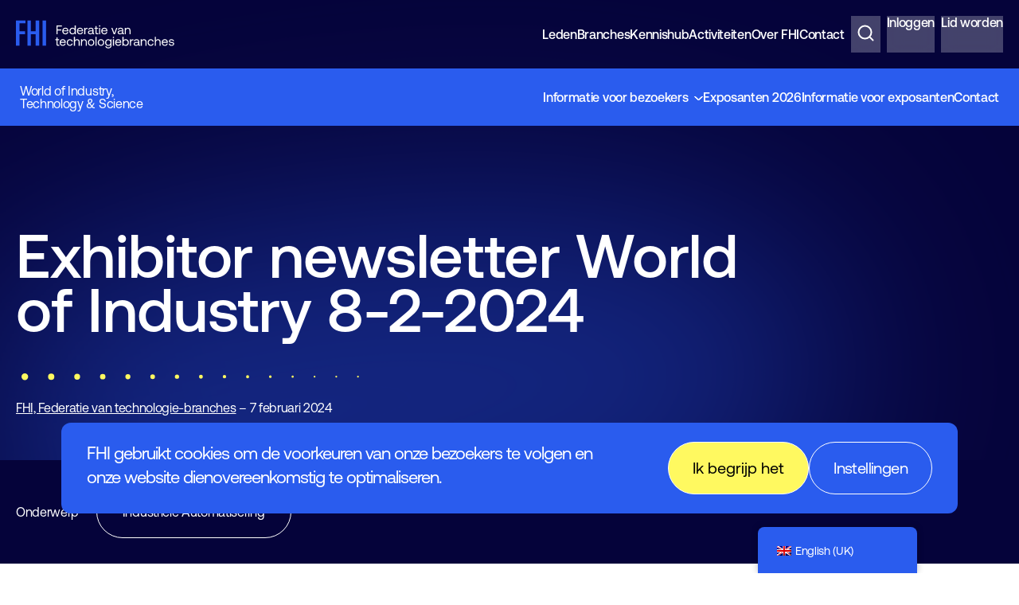

--- FILE ---
content_type: text/html; charset=UTF-8
request_url: https://fhi.nl/nieuws/exhibitor-newsletter-world-of-industry-8-2-2024/
body_size: 28909
content:

<!DOCTYPE html>
<html lang="nl-NL">
<head>
	<meta charset="utf-8">
	<meta http-equiv="x-ua-compatible" content="ie=edge">
	<meta name="viewport" content="width=device-width, initial-scale=1">
		<link rel='preload' href='https://fhi.nl/app/themes/fhi/dist/scripts/pages/pageview.29b8f656.js' as='script' ><link rel='preload' href='https://fhi.nl/app/themes/fhi/dist/main.f52608b8.css' as='style' ><link rel='preload' href='https://fhi.nl/app/themes/fhi/dist/cookie-notice.075d25fd.css' as='style' ><link rel='preload' href='https://fhi.nl/app/themes/fhi/dist/scripts/main.5dae211e.js' as='script' ><meta name='robots' content='index, follow, max-image-preview:large, max-snippet:-1, max-video-preview:-1' />
	<style>img:is([sizes="auto" i], [sizes^="auto," i]) { contain-intrinsic-size: 3000px 1500px }</style>
	
	<!-- This site is optimized with the Yoast SEO plugin v25.9 - https://yoast.com/wordpress/plugins/seo/ -->
	<title>Exhibitor newsletter World of Industry 8-2-2024</title>
	<meta name="description" content="The fair visitors of the World of Industry, Technology &amp; Science come to a targeted conclusion about knowledge, solutions and innovations. " />
	<link rel="canonical" href="https://fhi.nl/wots/nieuws/exhibitor-newsletter-world-of-industry-8-2-2024/" />
	<meta property="og:locale" content="nl_NL" />
	<meta property="og:type" content="article" />
	<meta property="og:title" content="Exhibitor newsletter World of Industry 8-2-2024" />
	<meta property="og:description" content="The fair visitors of the World of Industry, Technology &amp; Science come to a targeted conclusion about knowledge, solutions and innovations. " />
	<meta property="og:url" content="https://fhi.nl/wots/nieuws/exhibitor-newsletter-world-of-industry-8-2-2024/" />
	<meta property="og:site_name" content="FHI, federatie van technologiebranches" />
	<meta property="article:modified_time" content="2024-07-10T11:01:29+00:00" />
	<meta property="og:image" content="https://fhi.nl/app/uploads/news/3421a8c49019d4464914bdddb117cd77-woi.png" />
	<meta property="og:image:width" content="800" />
	<meta property="og:image:height" content="400" />
	<meta property="og:image:type" content="image/png" />
	<meta name="twitter:card" content="summary_large_image" />
	<script type="application/ld+json" class="yoast-schema-graph">{"@context":"https://schema.org","@graph":[{"@type":"WebPage","@id":"https://fhi.nl/nieuws/exhibitor-newsletter-world-of-industry-8-2-2024/","url":"https://fhi.nl/wots/nieuws/exhibitor-newsletter-world-of-industry-8-2-2024/","name":"Exhibitor newsletter World of Industry 8-2-2024","isPartOf":{"@id":"https://fhi.nl/#website"},"primaryImageOfPage":{"@id":"https://fhi.nl/wots/nieuws/exhibitor-newsletter-world-of-industry-8-2-2024/#primaryimage"},"image":{"@id":"https://fhi.nl/wots/nieuws/exhibitor-newsletter-world-of-industry-8-2-2024/#primaryimage"},"thumbnailUrl":"https://fhi.nl/app/uploads/news/3421a8c49019d4464914bdddb117cd77-woi.png","datePublished":"2024-02-07T12:39:00+00:00","dateModified":"2024-07-10T11:01:29+00:00","description":"The fair visitors of the World of Industry, Technology & Science come to a targeted conclusion about knowledge, solutions and innovations. ","breadcrumb":{"@id":"https://fhi.nl/wots/nieuws/exhibitor-newsletter-world-of-industry-8-2-2024/#breadcrumb"},"inLanguage":"nl-NL","potentialAction":[{"@type":"ReadAction","target":["https://fhi.nl/wots/nieuws/exhibitor-newsletter-world-of-industry-8-2-2024/"]}]},{"@type":"ImageObject","inLanguage":"nl-NL","@id":"https://fhi.nl/wots/nieuws/exhibitor-newsletter-world-of-industry-8-2-2024/#primaryimage","url":"https://fhi.nl/app/uploads/news/3421a8c49019d4464914bdddb117cd77-woi.png","contentUrl":"https://fhi.nl/app/uploads/news/3421a8c49019d4464914bdddb117cd77-woi.png","width":800,"height":400},{"@type":"BreadcrumbList","@id":"https://fhi.nl/wots/nieuws/exhibitor-newsletter-world-of-industry-8-2-2024/#breadcrumb","itemListElement":[{"@type":"ListItem","position":1,"name":"Home","item":"https://fhi.nl/"},{"@type":"ListItem","position":2,"name":"Nieuws","item":"https://fhi.nl/nieuws/"},{"@type":"ListItem","position":3,"name":"Exhibitor newsletter World of Industry 8-2-2024"}]},{"@type":"WebSite","@id":"https://fhi.nl/#website","url":"https://fhi.nl/","name":"FHI, federatie van technologiebranches","description":"Nederlandse branchevereniging voor technologiebranches","publisher":{"@id":"https://fhi.nl/#organization"},"potentialAction":[{"@type":"SearchAction","target":{"@type":"EntryPoint","urlTemplate":"https://fhi.nl/?s={search_term_string}"},"query-input":{"@type":"PropertyValueSpecification","valueRequired":true,"valueName":"search_term_string"}}],"inLanguage":"nl-NL"},{"@type":"Organization","@id":"https://fhi.nl/#organization","name":"FHI, federatie van technologiebranches","url":"https://fhi.nl/","logo":{"@type":"ImageObject","inLanguage":"nl-NL","@id":"https://fhi.nl/#/schema/logo/image/","url":"https://fhi.nl/app/uploads/2024/06/3-e1722349014385.png","contentUrl":"https://fhi.nl/app/uploads/2024/06/3-e1722349014385.png","width":732,"height":136,"caption":"FHI, federatie van technologiebranches"},"image":{"@id":"https://fhi.nl/#/schema/logo/image/"},"sameAs":["https://www.linkedin.com/company/fhi-federation-of-technology-branches","https://www.instagram.com/fhi_nl/"]}]}</script>
	<!-- / Yoast SEO plugin. -->


<link rel='stylesheet' id='ajax_filter-name-css' href='https://fhi.nl/app/plugins/fhi-api/assets/css/ajax-filter.css?ver=43cda3f3663ed59cc814389e03f8a90a' type='text/css' media='all' />
<style id='wp-block-library-inline-css' type='text/css'>
:root{--wp-admin-theme-color:#007cba;--wp-admin-theme-color--rgb:0,124,186;--wp-admin-theme-color-darker-10:#006ba1;--wp-admin-theme-color-darker-10--rgb:0,107,161;--wp-admin-theme-color-darker-20:#005a87;--wp-admin-theme-color-darker-20--rgb:0,90,135;--wp-admin-border-width-focus:2px;--wp-block-synced-color:#7a00df;--wp-block-synced-color--rgb:122,0,223;--wp-bound-block-color:var(--wp-block-synced-color)}@media (min-resolution:192dpi){:root{--wp-admin-border-width-focus:1.5px}}.wp-element-button{cursor:pointer}:root{--wp--preset--font-size--normal:16px;--wp--preset--font-size--huge:42px}:root .has-very-light-gray-background-color{background-color:#eee}:root .has-very-dark-gray-background-color{background-color:#313131}:root .has-very-light-gray-color{color:#eee}:root .has-very-dark-gray-color{color:#313131}:root .has-vivid-green-cyan-to-vivid-cyan-blue-gradient-background{background:linear-gradient(135deg,#00d084,#0693e3)}:root .has-purple-crush-gradient-background{background:linear-gradient(135deg,#34e2e4,#4721fb 50%,#ab1dfe)}:root .has-hazy-dawn-gradient-background{background:linear-gradient(135deg,#faaca8,#dad0ec)}:root .has-subdued-olive-gradient-background{background:linear-gradient(135deg,#fafae1,#67a671)}:root .has-atomic-cream-gradient-background{background:linear-gradient(135deg,#fdd79a,#004a59)}:root .has-nightshade-gradient-background{background:linear-gradient(135deg,#330968,#31cdcf)}:root .has-midnight-gradient-background{background:linear-gradient(135deg,#020381,#2874fc)}.has-regular-font-size{font-size:1em}.has-larger-font-size{font-size:2.625em}.has-normal-font-size{font-size:var(--wp--preset--font-size--normal)}.has-huge-font-size{font-size:var(--wp--preset--font-size--huge)}.has-text-align-center{text-align:center}.has-text-align-left{text-align:left}.has-text-align-right{text-align:right}#end-resizable-editor-section{display:none}.aligncenter{clear:both}.items-justified-left{justify-content:flex-start}.items-justified-center{justify-content:center}.items-justified-right{justify-content:flex-end}.items-justified-space-between{justify-content:space-between}.screen-reader-text{border:0;clip-path:inset(50%);height:1px;margin:-1px;overflow:hidden;padding:0;position:absolute;width:1px;word-wrap:normal!important}.screen-reader-text:focus{background-color:#ddd;clip-path:none;color:#444;display:block;font-size:1em;height:auto;left:5px;line-height:normal;padding:15px 23px 14px;text-decoration:none;top:5px;width:auto;z-index:100000}html :where(.has-border-color){border-style:solid}html :where([style*=border-top-color]){border-top-style:solid}html :where([style*=border-right-color]){border-right-style:solid}html :where([style*=border-bottom-color]){border-bottom-style:solid}html :where([style*=border-left-color]){border-left-style:solid}html :where([style*=border-width]){border-style:solid}html :where([style*=border-top-width]){border-top-style:solid}html :where([style*=border-right-width]){border-right-style:solid}html :where([style*=border-bottom-width]){border-bottom-style:solid}html :where([style*=border-left-width]){border-left-style:solid}html :where(img[class*=wp-image-]){height:auto;max-width:100%}:where(figure){margin:0 0 1em}html :where(.is-position-sticky){--wp-admin--admin-bar--position-offset:var(--wp-admin--admin-bar--height,0px)}@media screen and (max-width:600px){html :where(.is-position-sticky){--wp-admin--admin-bar--position-offset:0px}}
</style>
<link rel='stylesheet' id='trp-floater-language-switcher-style-css' href='https://fhi.nl/app/plugins/translatepress-multilingual/assets/css/trp-floater-language-switcher.css?ver=2.10.7' type='text/css' media='all' />
<link rel='stylesheet' id='trp-language-switcher-style-css' href='https://fhi.nl/app/plugins/translatepress-multilingual/assets/css/trp-language-switcher.css?ver=2.10.7' type='text/css' media='all' />
<style id='trp-language-switcher-style-inline-css' type='text/css'>
.trp-language-switcher > div {
    padding: 3px 5px 3px 5px;
    background-image: none;
    text-align: center;}
</style>
<link rel='stylesheet' id='icn-frontend-css-css' href='https://fhi.nl/app/mu-plugins/cookie-notice/assets/css/style.min.css?ver=67475a315afb892e12606dd7b484c69f' type='text/css' media='all' />
<link rel='stylesheet' id='main_css-css' href='https://fhi.nl/app/themes/fhi/dist/main.f52608b8.css?ver=265186e31b42eecc1ff4360d8b5d5b77' type='text/css' media='all' />
<link rel='stylesheet' id='cookie-notice-styling-css' href='https://fhi.nl/app/themes/fhi/dist/cookie-notice.075d25fd.css' type='text/css' media='all' />
<script>window.icn_cookie_notice = window.icn_cookie_notice ? window.icn_cookie_notice : {get_consent: function () {var n = document.cookie.split( ";" );for ( var r = 0; r < n.length; r++ ) {var o = n[ r ].trim();if ( o.indexOf( "cookie-consent=" ) == 0 ) return o.substring( 15, o.length )}return 'anonymous'},show:        function () {document.addEventListener( 'DOMContentLoaded', function () {window.icn_cookie_notice.show()} )}};</script>
<script type="text/javascript" src="https://fhi.nl/wp/wp-includes/js/jquery/jquery.min.js?ver=3.7.1" id="jquery-core-js"></script>
<script type="text/javascript" id="ajax_filter-js-extra">
/* <![CDATA[ */
var ajax_filter = {"ajaxurl":"https:\/\/fhi.nl\/wp\/wp-admin\/admin-ajax.php","prefix":"","loader":"https:\/\/fhi.nl\/app\/plugins\/fhi-api\/assets\/img\/spinner.gif","nothing_found":"No results found"};
/* ]]> */
</script>
<script type="text/javascript" src="https://fhi.nl/app/plugins/fhi-api/assets/js/ajax-filter.js?ver=43cda3f3663ed59cc814389e03f8a90a" id="ajax_filter-js"></script>
<script type="text/javascript" id="icn-consent-default-js-js-extra">
/* <![CDATA[ */
var icn_consent_variables = {"default_consent_items":{"ad_storage":"denied","analytics_storage":"granted","functionality_storage":"denied","personalization_storage":"denied","security_storage":"denied","ad_user_data":"denied","ad_personalization":"denied"}};
/* ]]> */
</script>
<script type="text/javascript" src="https://fhi.nl/app/mu-plugins/cookie-notice/assets/js/consent-default.min.js?ver=67475a315afb892e12606dd7b484c69f" id="icn-consent-default-js-js"></script>
<script type="text/javascript" id="icn-consent-update-js-js-extra">
/* <![CDATA[ */
var icn_consent_variables = {"cookie_name":"cookie-consent","consent_items_complete":{"ad_storage":"granted","analytics_storage":"granted","functionality_storage":"granted","personalization_storage":"granted","security_storage":"granted","ad_user_data":"granted","ad_personalization":"granted"},"consent_items_personal":{"ad_storage":"denied","analytics_storage":"granted","functionality_storage":"denied","personalization_storage":"denied","security_storage":"granted","ad_user_data":"granted","ad_personalization":"granted"},"consent_items_anonymous":{"ad_storage":"denied","analytics_storage":"granted","functionality_storage":"denied","personalization_storage":"denied","security_storage":"denied","ad_user_data":"denied","ad_personalization":"denied"}};
/* ]]> */
</script>
<script type="text/javascript" src="https://fhi.nl/app/mu-plugins/cookie-notice/assets/js/consent-update.min.js?ver=67475a315afb892e12606dd7b484c69f" id="icn-consent-update-js-js"></script>
<link rel="https://api.w.org/" href="https://fhi.nl/wp-json/" /><link rel="alternate" title="JSON" type="application/json" href="https://fhi.nl/wp-json/wp/v2/news/31962" /><link rel="alternate" title="oEmbed (JSON)" type="application/json+oembed" href="https://fhi.nl/wp-json/oembed/1.0/embed?url=https%3A%2F%2Ffhi.nl%2Fnieuws%2Fexhibitor-newsletter-world-of-industry-8-2-2024%2F" />
<link rel="alternate" title="oEmbed (XML)" type="text/xml+oembed" href="https://fhi.nl/wp-json/oembed/1.0/embed?url=https%3A%2F%2Ffhi.nl%2Fnieuws%2Fexhibitor-newsletter-world-of-industry-8-2-2024%2F&#038;format=xml" />
<link rel="alternate" hreflang="nl-NL" href="https://fhi.nl/nieuws/exhibitor-newsletter-world-of-industry-8-2-2024/"/>
<link rel="alternate" hreflang="en-GB" href="https://fhi.nl/en/nieuws/exhibitor-newsletter-world-of-industry-8-2-2024/"/>
<link rel="alternate" hreflang="nl" href="https://fhi.nl/nieuws/exhibitor-newsletter-world-of-industry-8-2-2024/"/>
<link rel="alternate" hreflang="en" href="https://fhi.nl/en/nieuws/exhibitor-newsletter-world-of-industry-8-2-2024/"/>
<style>body {
			--wp--preset--color--branch-primary: var(--wp--preset--color--primary);
			--wp--preset--color--branch-secondary: var(--wp--preset--color--white);
			--wp--preset--color--branch-primary--testimonial: var(--wp--preset--color--secondary);
			--wp--preset--color--branch-secondary--testimonial: var(--wp--preset--color--light-blue);
			--wp--preset--color--branch--gebouw-automatisering: #b14aed ;--wp--preset--color--branch--industriele-automatisering: #08a4bd ;--wp--preset--color--branch--industriele-elektronica: #2dd881 ;--wp--preset--color--branch--laboratorium-technologie: #ffda56 ;
		}</style>		<!-- Google Tag Manager -->
		<script async>( function ( w, d, s, l, i ) {
				w[ l ] = w[ l ] || [];
				w[ l ].push( {
					"gtm.start":
							new Date().getTime(), event: "gtm.js"
				} );
				const f = d.getElementsByTagName( s )[ 0 ],
						j = d.createElement( s ), dl = l !== "dataLayer" ? "&l=" + l : "";
				j.async = true;
				j.src =
						"https://www.googletagmanager.com/gtm.js?id=" + i + dl;
				f.parentNode.insertBefore( j, f );
			} )( window, document, "script", "dataLayer", "GTM-KJFH3H6" );</script>
		<!-- End Google Tag Manager -->
		<noscript><style>.lazyload[data-src]{display:none !important;}</style></noscript><style>.lazyload{background-image:none !important;}.lazyload:before{background-image:none !important;}</style><style class='wp-fonts-local' type='text/css'>
@font-face{font-family:Aeonik;font-style:normal;font-weight:400;font-display:fallback;src:url('https://fhi.nl/app/themes/fhi/dist/fonts/aeonik/Aeonik-Regular.woff2') format('woff2'), url('https://fhi.nl/app/themes/fhi/dist/fonts/aeonik/Aeonik-Regular.woff') format('woff');}
@font-face{font-family:Aeonik;font-style:normal;font-weight:500;font-display:fallback;src:url('https://fhi.nl/app/themes/fhi/dist/fonts/aeonik/Aeonik-Medium.woff2') format('woff2'), url('https://fhi.nl/app/themes/fhi/dist/fonts/aeonik/Aeonik-Medium.woff') format('woff');}
</style>
<link rel="icon" href="https://fhi.nl/app/uploads/2024/02/cropped-favicon_trans-32x32.png" sizes="32x32" />
<link rel="icon" href="https://fhi.nl/app/uploads/2024/02/cropped-favicon_trans-192x192.png" sizes="192x192" />
<link rel="apple-touch-icon" href="https://fhi.nl/app/uploads/2024/02/cropped-favicon_trans-180x180.png" />
<meta name="msapplication-TileImage" content="https://fhi.nl/app/uploads/2024/02/cropped-favicon_trans-270x270.png" />
		<style type="text/css" id="wp-custom-css">
			.icn-cookie-notification__information-cta {
	flex-basis: 65% !important;
}

@media (max-width:786px) {
	#header > div.container > div { 
		padding-bottom:3em;
	}
}		</style>
		</head>
<body class="wp-singular news-template-default single single-news postid-31962 wp-embed-responsive wp-theme-fhi translatepress-nl_NL exhibitor-newsletter-world-of-industry-8-2-2024">
		<!-- Google Tag Manager (noscript) -->
		<noscript>
			<iframe src="https://www.googletagmanager.com/ns.html?id=GTM-KJFH3H6"
			        height="0" width="0" style="display:none;visibility:hidden"></iframe>
		</noscript>
		<!-- End Google Tag Manager (noscript) -->
	
	<nav class="nav" id="navigation">
	<div class="nav--primary">
		<div class="container">
			<div class="nav__brand">
									<a href="https://fhi.nl/" rel="home" title="FHI, federatie van technologiebranches" class="nav__logo nav__logo--desktop">
						<svg width="235" height="41" viewBox="0 0 235 41" fill="none" xmlns="http://www.w3.org/2000/svg">
<g clip-path="url(#clip0_1182_5771)">
<path d="M0 0.571777H13.6711V4.81355H5.03145V16.219H13.1724V20.4608H5.03145V37.0183H0V0.571777Z" fill="#2A5CEE"/>
<path d="M16.4727 0.571777H21.5041V16.219H28.1946V0.571777H33.226V37.0183H28.1946V20.4608H21.5041V37.0183H16.4727V0.571777Z" fill="#2A5CEE"/>
<path d="M38.168 0.571777H43.1994V37.0183H38.168V0.571777Z" fill="#2A5CEE"/>
</g>
<path fill-rule="evenodd" clip-rule="evenodd" d="M120.84 8.68924C120.84 8.41692 120.749 8.18091 120.568 7.99937C120.386 7.81782 120.15 7.72705 119.878 7.72705C119.588 7.72705 119.37 7.81782 119.188 7.99937C119.007 8.18091 118.916 8.41692 118.916 8.68924C118.916 8.97971 119.007 9.19757 119.188 9.37911C119.37 9.56066 119.588 9.65143 119.878 9.65143C120.15 9.65143 120.386 9.56066 120.568 9.37911C120.749 9.19757 120.84 8.97971 120.84 8.68924ZM120.622 11.3035H119.134V20.5623H120.622V11.3035ZM122.881 13.4458C123.244 12.7378 123.77 12.1931 124.442 11.7937C125.095 11.3943 125.858 11.1946 126.729 11.1946C127.564 11.1946 128.327 11.3762 128.98 11.7211C129.634 12.0842 130.142 12.5925 130.524 13.2461C130.887 13.9178 131.086 14.6985 131.123 15.588C131.123 15.6891 131.114 15.8167 131.102 15.9828V15.9829V15.983V15.9831C131.097 16.0556 131.092 16.1353 131.086 16.2234H123.897V16.3505C123.915 17.2582 124.188 17.9844 124.732 18.5291C125.259 19.0737 125.949 19.346 126.82 19.346C127.474 19.346 128.036 19.1826 128.508 18.8558C128.98 18.5291 129.289 18.057 129.452 17.4579H130.959C130.778 18.402 130.324 19.1826 129.598 19.7817C128.872 20.3808 127.982 20.6713 126.929 20.6713C126.003 20.6713 125.204 20.4897 124.514 20.0903C123.825 19.6909 123.28 19.1463 122.899 18.4201C122.517 17.694 122.336 16.877 122.336 15.933C122.336 14.9889 122.517 14.172 122.881 13.4458ZM129.58 14.9889C129.507 14.2083 129.198 13.591 128.69 13.1553C128.182 12.7196 127.528 12.5018 126.747 12.5018C126.039 12.5018 125.422 12.7378 124.896 13.1916C124.351 13.6637 124.061 14.2628 123.988 14.9889H129.58ZM154.794 19.2008V20.5624H153.977C153.378 20.5624 152.96 20.4534 152.706 20.1993C152.452 19.9633 152.307 19.6002 152.307 19.1282C151.58 20.163 150.546 20.6713 149.202 20.6713C148.167 20.6713 147.332 20.4353 146.715 19.9451C146.098 19.4731 145.789 18.8014 145.789 17.9663C145.789 17.0404 146.098 16.3324 146.733 15.824C147.369 15.3339 148.294 15.0797 149.511 15.0797H152.234V14.4443C152.234 13.8452 152.016 13.3732 151.617 13.0282C151.217 12.7015 150.654 12.5199 149.928 12.5199C149.275 12.5199 148.748 12.6652 148.331 12.9556C147.913 13.2461 147.659 13.6092 147.568 14.0812H146.08C146.188 13.1735 146.588 12.4655 147.278 11.9571C147.968 11.4488 148.875 11.1946 150.001 11.1946C151.181 11.1946 152.089 11.4851 152.742 12.0661C153.396 12.647 153.723 13.464 153.723 14.5351V18.5291C153.723 18.9829 153.922 19.2008 154.34 19.2008H154.794ZM152.234 16.3324H149.366C147.986 16.3324 147.296 16.8588 147.296 17.8755C147.296 18.3475 147.477 18.7106 147.841 18.9829C148.204 19.2734 148.694 19.4005 149.311 19.4005C150.219 19.4005 150.927 19.1645 151.453 18.6925C151.962 18.2204 152.234 17.585 152.234 16.7862V16.3324ZM163.183 12.2113C163.873 12.9012 164.218 13.9541 164.218 15.4065V20.5624H162.729V15.4973C162.729 14.5532 162.511 13.827 162.076 13.3187C161.64 12.8104 161.023 12.5562 160.224 12.5562C159.353 12.5562 158.663 12.8649 158.172 13.464C157.664 14.0812 157.428 14.8982 157.428 15.933V20.5624H155.939V11.3036H157.228L157.428 12.5562C158.118 11.6485 159.135 11.1946 160.478 11.1946C161.604 11.1946 162.493 11.5396 163.183 12.2113ZM138.244 11.3035H136.646L140.114 20.5623H141.911L145.379 11.3035H143.818L141.04 18.874L138.244 11.3035ZM113.953 12.665H112.283V11.3034H113.953V8.70734H115.442V11.3034H117.784V12.665H115.442V18.1295C115.442 18.5289 115.515 18.8012 115.66 18.9646C115.805 19.128 116.077 19.2006 116.459 19.2006H118.074V20.5622H116.368C115.497 20.5622 114.861 20.3807 114.498 19.9813C114.135 19.6 113.953 18.9828 113.953 18.1477V12.665ZM112.192 20.5624V19.2008H111.738C111.321 19.2008 111.121 18.9829 111.121 18.5291V14.5351C111.121 13.464 110.794 12.647 110.141 12.0661C109.487 11.4851 108.579 11.1946 107.399 11.1946C106.274 11.1946 105.366 11.4488 104.676 11.9571C103.986 12.4655 103.587 13.1735 103.478 14.0812H104.967C105.057 13.6092 105.312 13.2461 105.729 12.9556C106.147 12.6652 106.673 12.5199 107.327 12.5199C108.053 12.5199 108.616 12.7015 109.015 13.0282C109.414 13.3732 109.632 13.8452 109.632 14.4443V15.0797H106.909C105.693 15.0797 104.767 15.3339 104.132 15.824C103.496 16.3324 103.188 17.0404 103.188 17.9663C103.188 18.8014 103.496 19.4731 104.113 19.9451C104.731 20.4353 105.566 20.6713 106.601 20.6713C107.944 20.6713 108.979 20.163 109.705 19.1282C109.705 19.6002 109.85 19.9633 110.104 20.1993C110.359 20.4534 110.776 20.5624 111.375 20.5624H112.192ZM106.764 16.3324H109.632V16.7862C109.632 17.585 109.36 18.2204 108.852 18.6925C108.325 19.1645 107.617 19.4005 106.709 19.4005C106.092 19.4005 105.602 19.2734 105.239 18.9829C104.876 18.7106 104.694 18.3475 104.694 17.8755C104.694 16.8588 105.384 16.3324 106.764 16.3324ZM102.614 11.3034V12.7558H101.87C100.98 12.7558 100.345 13.0644 99.9635 13.6453C99.5822 14.2444 99.4007 14.9706 99.4007 15.842V20.5622H97.912V11.3034H99.201L99.4007 12.7013C99.6549 12.2838 99.9998 11.9388 100.436 11.6847C100.853 11.4305 101.434 11.3034 102.196 11.3034H102.614ZM89.5317 11.7937C88.86 12.1931 88.3335 12.7378 87.9704 13.4458C87.6073 14.172 87.4258 14.9889 87.4258 15.933C87.4258 16.877 87.6073 17.694 87.9886 18.4201C88.3698 19.1463 88.9144 19.6909 89.6043 20.0903C90.2942 20.4897 91.093 20.6713 92.0189 20.6713C93.0718 20.6713 93.9614 20.3808 94.6876 19.7817C95.4138 19.1826 95.8676 18.402 96.0492 17.4579H94.5423C94.379 18.057 94.0703 18.5291 93.5983 18.8558C93.1263 19.1826 92.5635 19.346 91.9099 19.346C91.0385 19.346 90.3487 19.0737 89.8222 18.5291C89.2775 17.9844 89.0052 17.2582 88.9871 16.3505V16.2234H96.1763C96.1818 16.1354 96.1873 16.0557 96.1923 15.9833L96.1923 15.9831C96.2038 15.8168 96.2126 15.6892 96.2126 15.588C96.1763 14.6985 95.9766 13.9178 95.6135 13.2461C95.2322 12.5925 94.7239 12.0842 94.0703 11.7211C93.4168 11.3762 92.6543 11.1946 91.8192 11.1946C90.9478 11.1946 90.1853 11.3943 89.5317 11.7937ZM93.7799 13.1553C94.2882 13.591 94.5968 14.2083 94.6694 14.9889H89.0778C89.1505 14.2628 89.4409 13.6637 89.9856 13.1916C90.512 12.7378 91.1293 12.5018 91.8373 12.5018C92.618 12.5018 93.2715 12.7196 93.7799 13.1553ZM85.7249 7.85431V20.5625H84.4359L84.2362 19.0738C83.4556 20.1449 82.4026 20.6714 81.0592 20.6714C80.1878 20.6714 79.4253 20.4898 78.7536 20.1086C78.0818 19.7455 77.5554 19.2009 77.1741 18.4747C76.7929 17.7667 76.6113 16.9134 76.6113 15.9331C76.6113 15.0072 76.7929 14.1902 77.1741 13.4641C77.5554 12.756 78.0818 12.1932 78.7717 11.7938C79.4434 11.3944 80.2059 11.1947 81.0592 11.1947C81.8035 11.1947 82.4389 11.34 82.9836 11.6123C83.51 11.8846 83.9276 12.2477 84.2362 12.7197V7.85431H85.7249ZM82.7839 18.9286C83.2559 18.6381 83.619 18.2387 83.8731 17.7304C84.1273 17.222 84.2544 16.6229 84.2544 15.9694C84.2544 15.3158 84.1273 14.7167 83.8731 14.1902C83.619 13.6638 83.2559 13.2462 82.7839 12.9557C82.3118 12.6653 81.7854 12.52 81.2044 12.52C80.2785 12.52 79.5342 12.8468 78.9714 13.4822C78.4086 14.1176 78.1363 14.9346 78.1363 15.9331C78.1363 16.9497 78.4086 17.7667 78.9714 18.4021C79.5342 19.0375 80.2785 19.3461 81.2044 19.3461C81.7854 19.3461 82.3118 19.219 82.7839 18.9286ZM68.5592 11.7938C67.8875 12.1932 67.361 12.7378 66.9979 13.4458C66.6348 14.172 66.4533 14.989 66.4533 15.933C66.4533 16.877 66.6348 17.694 67.016 18.4202C67.3973 19.1464 67.9419 19.691 68.6318 20.0904C69.3217 20.4898 70.1205 20.6713 71.0463 20.6713C72.0993 20.6713 72.9889 20.3809 73.7151 19.7818C74.4412 19.1827 74.8951 18.402 75.0766 17.458H73.5698C73.4064 18.0571 73.0978 18.5291 72.6258 18.8559C72.1538 19.1827 71.591 19.3461 70.9374 19.3461C70.066 19.3461 69.3761 19.0737 68.8497 18.5291C68.305 17.9845 68.0327 17.2583 68.0145 16.3506V16.2235H75.2037C75.2092 16.1354 75.2147 16.0557 75.2197 15.9834L75.2197 15.9832C75.2312 15.8168 75.24 15.6892 75.24 15.5881C75.2037 14.6985 75.004 13.9179 74.6409 13.2461C74.2597 12.5926 73.7514 12.0843 73.0978 11.7212C72.4442 11.3762 71.6818 11.1947 70.8466 11.1947C69.9752 11.1947 69.2127 11.3944 68.5592 11.7938ZM72.8073 13.1554C73.3157 13.5911 73.6243 14.2083 73.6969 14.989H68.1053C68.1779 14.2628 68.4684 13.6637 69.013 13.1917C69.5395 12.7378 70.1568 12.5018 70.8648 12.5018C71.6454 12.5018 72.299 12.7197 72.8073 13.1554ZM58.0978 7.85415H65.995V9.30651H59.6772V13.5547H64.9057V15.007H59.6772V20.5623H58.0978V7.85415ZM221.263 35.3108C220.791 34.9658 220.555 34.512 220.537 33.9492H219.049C219.049 34.9477 219.43 35.7283 220.156 36.2729C220.882 36.8357 221.863 37.1081 223.079 37.1081C223.751 37.1081 224.368 36.9991 224.931 36.7631C225.475 36.5453 225.929 36.2185 226.256 35.7828C226.583 35.3652 226.746 34.8751 226.746 34.3123C226.746 33.6769 226.583 33.1685 226.256 32.7873C225.929 32.4242 225.512 32.1519 224.985 31.9703C224.459 31.8069 223.787 31.6799 222.988 31.5709C222.407 31.4983 221.971 31.4438 221.681 31.3712C221.391 31.3168 221.173 31.2078 220.991 31.0263C220.81 30.8629 220.719 30.6269 220.719 30.3001C220.719 29.8826 220.9 29.5376 221.3 29.2835C221.681 29.0293 222.189 28.8841 222.825 28.8841C223.442 28.8841 223.95 29.0475 224.368 29.3561C224.767 29.6829 225.003 30.0823 225.076 30.5543H226.565C226.492 29.6102 226.111 28.8841 225.421 28.3757C224.731 27.8674 223.86 27.6132 222.77 27.6132C222.099 27.6132 221.499 27.7403 220.973 27.9763C220.428 28.2123 220.011 28.5391 219.702 28.9567C219.394 29.3924 219.248 29.8644 219.248 30.409C219.248 31.0263 219.394 31.4983 219.72 31.8432C220.029 32.1882 220.447 32.4423 220.955 32.5876C221.463 32.751 222.117 32.8781 222.916 32.9688C223.478 33.0414 223.914 33.1141 224.223 33.1867C224.531 33.2593 224.785 33.4045 224.985 33.5861C225.167 33.7858 225.276 34.0581 225.276 34.4212C225.276 34.8569 225.058 35.2018 224.658 35.456C224.259 35.7102 223.732 35.8372 223.079 35.8372C222.335 35.8372 221.735 35.6738 221.263 35.3108ZM209.47 29.8825C209.833 29.1744 210.36 28.6298 211.031 28.2304C211.685 27.831 212.448 27.6313 213.319 27.6313C214.154 27.6313 214.917 27.8129 215.57 28.1578C216.224 28.5209 216.732 29.0292 217.113 29.6828C217.476 30.3545 217.676 31.1351 217.712 32.0247C217.712 32.1258 217.704 32.2534 217.692 32.4195C217.687 32.492 217.682 32.5719 217.676 32.6601H210.487V32.7872C210.505 33.6949 210.777 34.4211 211.322 34.9657C211.848 35.5104 212.538 35.7827 213.41 35.7827C214.063 35.7827 214.626 35.6193 215.098 35.2925C215.57 34.9657 215.879 34.4937 216.042 33.8946H217.549C217.367 34.8387 216.914 35.6193 216.187 36.2184C215.461 36.8175 214.572 37.108 213.519 37.108C212.593 37.108 211.794 36.9264 211.104 36.527C210.414 36.1276 209.87 35.583 209.488 34.8568C209.107 34.1306 208.926 33.3137 208.926 32.3696C208.926 31.4256 209.107 30.6087 209.47 29.8825ZM216.169 31.4256C216.097 30.645 215.788 30.0277 215.28 29.592C214.771 29.1563 214.118 28.9384 213.337 28.9384C212.629 28.9384 212.012 29.1744 211.485 29.6283C210.941 30.1003 210.65 30.6994 210.578 31.4256H216.169ZM207.355 31.8428C207.355 30.3904 207.01 29.3374 206.32 28.6476C205.63 27.9759 204.723 27.6309 203.597 27.6309C202.871 27.6309 202.254 27.7943 201.745 28.0848C201.237 28.3934 200.838 28.7928 200.547 29.2648V24.2905H199.058V36.9986H200.547V32.3692C200.547 31.3344 200.783 30.5175 201.291 29.9002C201.8 29.3011 202.471 28.9925 203.343 28.9925C204.142 28.9925 204.777 29.2467 205.213 29.755C205.648 30.2633 205.866 30.9895 205.866 31.9335V36.9986H207.355V31.8428ZM195.975 36.2366C195.249 36.8175 194.341 37.108 193.252 37.108C192.344 37.108 191.564 36.9083 190.892 36.5089C190.202 36.1095 189.676 35.5648 189.313 34.8387C188.931 34.1125 188.75 33.2955 188.75 32.3515C188.75 31.4256 188.931 30.6087 189.313 29.8825C189.694 29.1744 190.238 28.6298 190.928 28.2304C191.618 27.831 192.399 27.6313 193.307 27.6313C194.396 27.6313 195.285 27.9218 195.993 28.5027C196.701 29.0837 197.155 29.8825 197.337 30.8991H195.83C195.685 30.3182 195.376 29.8462 194.922 29.4831C194.45 29.1381 193.906 28.9566 193.252 28.9566C192.363 28.9566 191.636 29.2834 191.092 29.9006C190.547 30.536 190.275 31.353 190.275 32.3515C190.275 33.3681 190.547 34.2032 191.092 34.8387C191.636 35.4741 192.363 35.7827 193.252 35.7827C193.924 35.7827 194.487 35.6193 194.959 35.2562C195.413 34.9113 195.703 34.4211 195.848 33.8038H197.337C197.137 34.8387 196.683 35.6556 195.975 36.2366ZM187.179 31.8432C187.179 30.3908 186.834 29.3378 186.144 28.648C185.454 27.9763 184.564 27.6313 183.439 27.6313C182.095 27.6313 181.079 28.0852 180.389 28.9929L180.189 27.7402H178.9V36.999H180.389V32.3696C180.389 31.3348 180.625 30.5179 181.133 29.9006C181.623 29.3015 182.313 28.9929 183.185 28.9929C183.983 28.9929 184.601 29.2471 185.036 29.7554C185.472 30.2637 185.69 30.9899 185.69 31.9339V36.999H187.179V31.8432ZM177.754 35.6375V36.999H176.937C176.338 36.999 175.921 36.8901 175.667 36.636C175.412 36.3999 175.267 36.0369 175.267 35.5648C174.541 36.5996 173.506 37.108 172.163 37.108C171.128 37.108 170.293 36.872 169.676 36.3818C169.058 35.9098 168.75 35.2381 168.75 34.4029C168.75 33.4771 169.058 32.769 169.694 32.2607C170.329 31.7705 171.255 31.5164 172.471 31.5164H175.195V30.881C175.195 30.2819 174.977 29.8099 174.577 29.4649C174.178 29.1381 173.615 28.9566 172.889 28.9566C172.235 28.9566 171.709 29.1018 171.291 29.3923C170.874 29.6828 170.62 30.0459 170.529 30.5179H169.04C169.149 29.6102 169.549 28.9021 170.238 28.3938C170.928 27.8855 171.836 27.6313 172.962 27.6313C174.142 27.6313 175.049 27.9218 175.703 28.5027C176.357 29.0837 176.683 29.9006 176.683 30.9717V34.9657C176.683 35.4196 176.883 35.6375 177.301 35.6375H177.754ZM175.195 32.769H172.326C170.947 32.769 170.257 33.2955 170.257 34.3122C170.257 34.7842 170.438 35.1473 170.801 35.4196C171.164 35.7101 171.655 35.8372 172.272 35.8372C173.179 35.8372 173.888 35.6011 174.414 35.1291C174.922 34.6571 175.195 34.0217 175.195 33.2229V32.769ZM168.178 29.1926V27.7402H167.761C166.998 27.7402 166.417 27.8673 166 28.1214C165.564 28.3756 165.219 28.7205 164.965 29.1381L164.765 27.7402H163.476V36.999H164.965V32.2788C164.965 31.4074 165.147 30.6812 165.528 30.0821C165.909 29.5012 166.544 29.1926 167.434 29.1926H168.178ZM159.613 28.1939C160.285 28.5751 160.811 29.1198 161.193 29.8278C161.574 30.554 161.774 31.3891 161.774 32.3694C161.774 33.3135 161.574 34.1304 161.193 34.8384C160.811 35.5646 160.285 36.1093 159.613 36.5087C158.923 36.9081 158.161 37.1077 157.326 37.1077C156.563 37.1077 155.928 36.9807 155.401 36.7084C154.857 36.436 154.439 36.0548 154.149 35.5828L153.949 36.9988H152.66V24.2907H154.149V29.2287C154.911 28.1757 155.982 27.6311 157.326 27.6311C158.179 27.6311 158.942 27.8308 159.613 28.1939ZM159.395 34.8384C159.958 34.203 160.249 33.3861 160.249 32.3694C160.249 31.3709 159.958 30.554 159.395 29.9186C158.833 29.2832 158.088 28.9564 157.181 28.9564C156.581 28.9564 156.055 29.1016 155.583 29.3921C155.111 29.6826 154.766 30.082 154.512 30.5903C154.258 31.0986 154.131 31.6796 154.131 32.3331C154.131 33.0048 154.258 33.6039 154.512 34.1304C154.766 34.6569 155.111 35.0563 155.583 35.3468C156.055 35.6372 156.581 35.7825 157.181 35.7825C158.088 35.7825 158.833 35.4738 159.395 34.8384ZM144.282 28.2304C143.61 28.6298 143.083 29.1744 142.72 29.8825C142.357 30.6087 142.176 31.4256 142.176 32.3696C142.176 33.3137 142.357 34.1306 142.738 34.8568C143.12 35.583 143.664 36.1276 144.354 36.527C145.044 36.9264 145.843 37.108 146.769 37.108C147.822 37.108 148.711 36.8175 149.437 36.2184C150.164 35.6193 150.617 34.8387 150.799 33.8946H149.292C149.129 34.4937 148.82 34.9657 148.348 35.2925C147.876 35.6193 147.313 35.7827 146.66 35.7827C145.788 35.7827 145.098 35.5104 144.572 34.9657C144.027 34.4211 143.755 33.6949 143.737 32.7872V32.6601H150.926C150.932 32.572 150.937 32.4922 150.942 32.4198V32.4197V32.4196V32.4195C150.954 32.2533 150.962 32.1258 150.962 32.0247C150.926 31.1351 150.726 30.3545 150.363 29.6828C149.982 29.0292 149.474 28.5209 148.82 28.1578C148.167 27.8129 147.404 27.6313 146.569 27.6313C145.698 27.6313 144.935 27.831 144.282 28.2304ZM148.53 29.592C149.038 30.0277 149.347 30.645 149.419 31.4256H143.828C143.9 30.6994 144.191 30.1003 144.735 29.6283C145.262 29.1744 145.879 28.9384 146.587 28.9384C147.368 28.9384 148.021 29.1563 148.53 29.592ZM140.408 24.4359C140.589 24.6174 140.68 24.8534 140.68 25.1258C140.68 25.4162 140.589 25.6341 140.408 25.8156C140.226 25.9972 139.99 26.0879 139.718 26.0879C139.428 26.0879 139.21 25.9972 139.028 25.8156C138.847 25.6341 138.756 25.4162 138.756 25.1258C138.756 24.8534 138.847 24.6174 139.028 24.4359C139.21 24.2543 139.428 24.1636 139.718 24.1636C139.99 24.1636 140.226 24.2543 140.408 24.4359ZM138.974 27.74H140.462V36.9988H138.974V27.74ZM136.945 36.5452V27.7402H135.656L135.457 29.3378C135.148 28.7932 134.731 28.3757 134.204 28.0852C133.659 27.7947 133.024 27.6313 132.28 27.6313C131.426 27.6313 130.664 27.831 129.992 28.2304C129.302 28.6298 128.776 29.1926 128.395 29.9006C128.013 30.6268 127.832 31.4438 127.832 32.3696C127.832 33.35 128.013 34.2032 128.395 34.9113C128.776 35.6375 129.302 36.1821 129.974 36.5452C130.646 36.9264 131.408 37.108 132.28 37.108C133.732 37.108 134.785 36.5452 135.457 35.4014V36.4907C135.457 38.4514 134.458 39.4136 132.461 39.4136C131.681 39.4136 131.045 39.2684 130.555 38.9416C130.047 38.6329 129.738 38.1791 129.629 37.5981H128.104C128.213 38.6148 128.649 39.3773 129.411 39.9219C130.174 40.4665 131.154 40.7389 132.352 40.7389C135.402 40.7389 136.945 39.341 136.945 36.5452ZM135.094 34.1669C134.839 34.6753 134.476 35.0747 134.004 35.3651C133.532 35.6556 133.006 35.7827 132.425 35.7827C131.499 35.7827 130.755 35.4741 130.192 34.8387C129.629 34.2032 129.357 33.3863 129.357 32.3696C129.357 31.3711 129.629 30.5542 130.192 29.9188C130.755 29.2834 131.499 28.9566 132.425 28.9566C133.006 28.9566 133.532 29.1018 134.004 29.3923C134.476 29.6828 134.839 30.1003 135.094 30.6268C135.348 31.1533 135.475 31.7524 135.475 32.406C135.475 33.0595 135.348 33.6586 135.094 34.1669ZM119.462 36.5088C118.772 36.1094 118.228 35.5647 117.846 34.8385C117.447 34.1305 117.265 33.3136 117.265 32.3695C117.265 31.4437 117.447 30.6267 117.846 29.9005C118.228 29.1925 118.772 28.6297 119.462 28.2303C120.152 27.8309 120.951 27.6312 121.858 27.6312C122.748 27.6312 123.547 27.8309 124.237 28.2303C124.927 28.6297 125.471 29.1925 125.871 29.9005C126.252 30.6267 126.452 31.4437 126.452 32.3695C126.452 33.3136 126.252 34.1305 125.871 34.8385C125.471 35.5647 124.927 36.1094 124.237 36.5088C123.547 36.9082 122.748 37.1079 121.858 37.1079C120.951 37.1079 120.152 36.9082 119.462 36.5088ZM123.456 35.3469C123.928 35.0564 124.291 34.657 124.545 34.1305C124.8 33.6222 124.927 33.0231 124.927 32.3695C124.927 31.716 124.8 31.135 124.545 30.6085C124.291 30.1002 123.928 29.6827 123.456 29.3922C122.984 29.1017 122.458 28.9565 121.858 28.9565C121.241 28.9565 120.715 29.1017 120.243 29.3922C119.771 29.6827 119.426 30.1002 119.172 30.6085C118.917 31.135 118.79 31.716 118.79 32.3695C118.79 33.0231 118.917 33.6222 119.172 34.1305C119.426 34.657 119.771 35.0564 120.243 35.3469C120.715 35.6373 121.241 35.7826 121.858 35.7826C122.458 35.7826 122.984 35.6373 123.456 35.3469ZM115.553 24.2907H114.064V36.9988H115.553V24.2907ZM105.366 36.5089C104.677 36.1095 104.132 35.5648 103.751 34.8387C103.351 34.1306 103.17 33.3137 103.17 32.3696C103.17 31.4438 103.351 30.6268 103.751 29.9006C104.132 29.1926 104.677 28.6298 105.366 28.2304C106.056 27.831 106.855 27.6313 107.763 27.6313C108.652 27.6313 109.451 27.831 110.141 28.2304C110.831 28.6298 111.376 29.1926 111.775 29.9006C112.156 30.6268 112.356 31.4438 112.356 32.3696C112.356 33.3137 112.156 34.1306 111.775 34.8387C111.376 35.5648 110.831 36.1095 110.141 36.5089C109.451 36.9083 108.652 37.108 107.763 37.108C106.855 37.108 106.056 36.9083 105.366 36.5089ZM109.36 35.347C109.832 35.0565 110.196 34.6571 110.45 34.1306C110.704 33.6223 110.831 33.0232 110.831 32.3696C110.831 31.7161 110.704 31.1351 110.45 30.6087C110.196 30.1003 109.832 29.6828 109.36 29.3923C108.888 29.1018 108.362 28.9566 107.763 28.9566C107.146 28.9566 106.619 29.1018 106.147 29.3923C105.675 29.6828 105.33 30.1003 105.076 30.6087C104.822 31.1351 104.695 31.7161 104.695 32.3696C104.695 33.0232 104.822 33.6223 105.076 34.1306C105.33 34.6571 105.675 35.0565 106.147 35.347C106.619 35.6375 107.146 35.7827 107.763 35.7827C108.362 35.7827 108.888 35.6375 109.36 35.347ZM101.599 31.8432C101.599 30.3908 101.254 29.3378 100.564 28.648C99.8739 27.9763 98.9843 27.6313 97.8587 27.6313C96.5153 27.6313 95.4986 28.0852 94.8088 28.9929L94.6091 27.7402H93.3201V36.999H94.8088V32.3696C94.8088 31.3348 95.0448 30.5179 95.5531 29.9006C96.0433 29.3015 96.7332 28.9929 97.6046 28.9929C98.4034 28.9929 99.0206 29.2471 99.4563 29.7554C99.892 30.2637 100.11 30.9899 100.11 31.9339V36.999H101.599V31.8432ZM90.3905 28.6476C91.0804 29.3374 91.4253 30.3904 91.4253 31.8428V36.9986H89.9366V31.9335C89.9366 30.9895 89.7188 30.2633 89.2831 29.755C88.8474 29.2467 88.212 28.9925 87.4132 28.9925C86.5417 28.9925 85.87 29.3011 85.3617 29.9002C84.8534 30.5175 84.6174 31.3344 84.6174 32.3692V36.9986H83.1287V24.2905H84.6174V29.2648C84.9078 28.7928 85.3072 28.3934 85.8156 28.0848C86.3239 27.7943 86.9411 27.6309 87.6673 27.6309C88.7929 27.6309 89.7006 27.9759 90.3905 28.6476ZM77.3224 37.108C78.4117 37.108 79.3194 36.8175 80.0456 36.2366C80.7536 35.6556 81.2075 34.8387 81.4072 33.8038H79.9185C79.7733 34.4211 79.4828 34.9113 79.0289 35.2562C78.5569 35.6193 77.9941 35.7827 77.3224 35.7827C76.4329 35.7827 75.7067 35.4741 75.162 34.8387C74.6174 34.2032 74.3451 33.3681 74.3451 32.3515C74.3451 31.353 74.6174 30.536 75.162 29.9006C75.7067 29.2834 76.4329 28.9566 77.3224 28.9566C77.976 28.9566 78.5206 29.1381 78.9926 29.4831C79.4465 29.8462 79.7551 30.3182 79.9004 30.8991H81.4072C81.2256 29.8825 80.7718 29.0837 80.0638 28.5027C79.3557 27.9218 78.4662 27.6313 77.3769 27.6313C76.4692 27.6313 75.6885 27.831 74.9986 28.2304C74.3088 28.6298 73.7641 29.1744 73.3829 29.8825C73.0017 30.6087 72.8201 31.4256 72.8201 32.3515C72.8201 33.2955 73.0017 34.1125 73.3829 34.8387C73.746 35.5648 74.2725 36.1095 74.9623 36.5089C75.6341 36.9083 76.4147 37.108 77.3224 37.108ZM63.2045 29.8824C63.5676 29.1743 64.094 28.6297 64.7658 28.2303C65.4193 27.8309 66.1818 27.6312 67.0532 27.6312C67.8883 27.6312 68.6508 27.8127 69.3044 28.1577C69.958 28.5208 70.4663 29.0291 70.8475 29.6827C71.2106 30.3544 71.4103 31.135 71.4466 32.0246C71.4466 32.1258 71.4378 32.2534 71.4263 32.4197V32.4197L71.4263 32.4199C71.4213 32.4923 71.4158 32.572 71.4103 32.66H64.2211V32.7871C64.2393 33.6948 64.5116 34.421 65.0562 34.9656C65.5827 35.5103 66.2726 35.7826 67.144 35.7826C67.7976 35.7826 68.3604 35.6192 68.8324 35.2924C69.3044 34.9656 69.613 34.4936 69.7764 33.8945H71.2832C71.1017 34.8385 70.6478 35.6192 69.9216 36.2183C69.1955 36.8174 68.3059 37.1079 67.2529 37.1079C66.3271 37.1079 65.5283 36.9263 64.8384 36.5269C64.1485 36.1275 63.6039 35.5829 63.2226 34.8567C62.8414 34.1305 62.6598 33.3136 62.6598 32.3695C62.6598 31.4255 62.8414 30.6085 63.2045 29.8824ZM69.9035 31.4255C69.8309 30.6449 69.5222 30.0276 69.0139 29.5919C68.5056 29.1562 67.852 28.9383 67.0714 28.9383C66.3634 28.9383 65.7461 29.1743 65.2196 29.6282C64.675 30.1002 64.3845 30.6993 64.3119 31.4255H69.9035ZM56.3672 29.1017H58.0374V34.5843C58.0374 35.4194 58.2189 36.0367 58.582 36.4179C58.9451 36.8173 59.5805 36.9989 60.452 36.9989H62.1585V35.6373H60.5427C60.1615 35.6373 59.8892 35.5647 59.7439 35.4013C59.5987 35.2379 59.5261 34.9656 59.5261 34.5662V29.1017H61.868V27.7401H59.5261V25.144H58.0374V27.7401H56.3672V29.1017Z" fill="white"/>
<defs>
<clipPath id="clip0_1182_5771">
<rect width="224.856" height="36.8561" fill="white" transform="translate(0 0.571777)"/>
</clipPath>
</defs>
</svg>
					</a>
													<a href="https://fhi.nl/" rel="home" title="FHI, federatie van technologiebranches" class="nav__logo nav__logo--mobile">
						<svg width="44" height="37" viewBox="0 0 44 37" fill="none" xmlns="http://www.w3.org/2000/svg">
<path d="M0 0H13.6711V4.24178H5.03145V15.6472H13.1724V19.889H5.03145V36.4465H0V0Z" fill="white"/>
<path d="M16.4727 0H21.5041V15.6472H28.1946V0H33.226V36.4465H28.1946V19.889H21.5041V36.4465H16.4727V0Z" fill="white"/>
<path d="M38.168 0H43.1994V36.4465H38.168V0Z" fill="white"/>
</svg>					</a>
							</div>
			<div class="nav__wrapper">
				<ul class="nav__menu"><li class="menu-item menu-item-type-custom menu-item-object-custom menu-item-has-children menu-item-53949"><a href="https://fhi.nl/leden/">Leden</a><div class='nav__bottom-menu nav__bottom-menu-sub nav__bottom-menu-sub--0'><div class='nav__bottom-menu-container'><div class='container'><div class='menu-item-title'><a href='https://fhi.nl/leden/'>Leden</a></div><ul class='menu-items'>	<li class="menu-item menu-item-type-custom menu-item-object-custom menu-item-53950"><a href="https://fhi.nl/ledenvoordelen/">Ledenvoordelen<svg width="14" height="11" viewBox="0 0 14 11" fill="none" xmlns="http://www.w3.org/2000/svg"><path d="M8.969 1.475 13 5.5 8.97 9.525M1.266 5.5H13" stroke="#000" stroke-linecap="round"/></svg></a></li>
	<li class="menu-item menu-item-type-post_type menu-item-object-page menu-item-54813"><a href="https://fhi.nl/ondersteunende-diensten/">Ondersteunende diensten<svg width="14" height="11" viewBox="0 0 14 11" fill="none" xmlns="http://www.w3.org/2000/svg"><path d="M8.969 1.475 13 5.5 8.97 9.525M1.266 5.5H13" stroke="#000" stroke-linecap="round"/></svg></a></li>
	<li class="menu-item menu-item-type-custom menu-item-object-custom menu-item-53952"><a href="https://fhi.nl/ledenlijst/">Ledenlijst<svg width="14" height="11" viewBox="0 0 14 11" fill="none" xmlns="http://www.w3.org/2000/svg"><path d="M8.969 1.475 13 5.5 8.97 9.525M1.266 5.5H13" stroke="#000" stroke-linecap="round"/></svg></a></li>
	<li class="menu-item menu-item-type-custom menu-item-object-custom menu-item-53953"><a href="https://fhi.nl/vacaturebank/">Vacaturebank<svg width="14" height="11" viewBox="0 0 14 11" fill="none" xmlns="http://www.w3.org/2000/svg"><path d="M8.969 1.475 13 5.5 8.97 9.525M1.266 5.5H13" stroke="#000" stroke-linecap="round"/></svg></a></li>
	<li class="menu-item menu-item-type-custom menu-item-object-custom menu-item-53954"><a href="https://fhi.nl/lid-worden/">Lid worden<svg width="14" height="11" viewBox="0 0 14 11" fill="none" xmlns="http://www.w3.org/2000/svg"><path d="M8.969 1.475 13 5.5 8.97 9.525M1.266 5.5H13" stroke="#000" stroke-linecap="round"/></svg></a></li>
	<li class="menu-item menu-item-type-custom menu-item-object-custom menu-item-53955"><a href="https://fhi.nl/belangenbehartiging/">Belangenbehartiging<svg width="14" height="11" viewBox="0 0 14 11" fill="none" xmlns="http://www.w3.org/2000/svg"><path d="M8.969 1.475 13 5.5 8.97 9.525M1.266 5.5H13" stroke="#000" stroke-linecap="round"/></svg></a></li>
</ul></div></div></div></li>
<li class="menu-item menu-item-type-post_type menu-item-object-page menu-item-has-children menu-item-53957"><a href="https://fhi.nl/branches/">Branches</a><div class='nav__bottom-menu nav__bottom-menu-sub nav__bottom-menu-sub--0'><div class='nav__bottom-menu-container'><div class='container'><div class='menu-item-title'><a href='https://fhi.nl/branches/'>Branches</a></div><ul class='menu-items'>	<li class="menu-item menu-item-type-custom menu-item-object-custom menu-item-53958"><a href="https://fhi.nl/industriele-elektronica/">Industriële Elektronica<svg width="14" height="11" viewBox="0 0 14 11" fill="none" xmlns="http://www.w3.org/2000/svg"><path d="M8.969 1.475 13 5.5 8.97 9.525M1.266 5.5H13" stroke="#000" stroke-linecap="round"/></svg></a></li>
	<li class="menu-item menu-item-type-custom menu-item-object-custom menu-item-53959"><a href="https://fhi.nl/industriele-automatisering/">Industriële Automatisering<svg width="14" height="11" viewBox="0 0 14 11" fill="none" xmlns="http://www.w3.org/2000/svg"><path d="M8.969 1.475 13 5.5 8.97 9.525M1.266 5.5H13" stroke="#000" stroke-linecap="round"/></svg></a></li>
	<li class="menu-item menu-item-type-custom menu-item-object-custom menu-item-53960"><a href="https://fhi.nl/gebouw-automatisering/">Gebouw Automatisering<svg width="14" height="11" viewBox="0 0 14 11" fill="none" xmlns="http://www.w3.org/2000/svg"><path d="M8.969 1.475 13 5.5 8.97 9.525M1.266 5.5H13" stroke="#000" stroke-linecap="round"/></svg></a></li>
	<li class="menu-item menu-item-type-custom menu-item-object-custom menu-item-53961"><a href="https://fhi.nl/laboratoriumtechnologie/">Laboratorium Technologie<svg width="14" height="11" viewBox="0 0 14 11" fill="none" xmlns="http://www.w3.org/2000/svg"><path d="M8.969 1.475 13 5.5 8.97 9.525M1.266 5.5H13" stroke="#000" stroke-linecap="round"/></svg></a></li>
</ul></div></div></div></li>
<li class="menu-item menu-item-type-custom menu-item-object-custom menu-item-has-children menu-item-53962"><a href="https://fhi.nl/kennishub/">Kennishub</a><div class='nav__bottom-menu nav__bottom-menu-sub nav__bottom-menu-sub--0'><div class='nav__bottom-menu-container'><div class='container'><div class='menu-item-title'><a href='https://fhi.nl/kennishub/'>Kennishub</a></div><ul class='menu-items'>	<li class="menu-item menu-item-type-custom menu-item-object-custom menu-item-53963"><a href="https://fhi.nl/kennishub/?_author=fhi">FHI Nieuws<svg width="14" height="11" viewBox="0 0 14 11" fill="none" xmlns="http://www.w3.org/2000/svg"><path d="M8.969 1.475 13 5.5 8.97 9.525M1.266 5.5H13" stroke="#000" stroke-linecap="round"/></svg></a></li>
	<li class="menu-item menu-item-type-custom menu-item-object-custom menu-item-53964"><a href="https://fhi.nl/clusters/">Expertisegroepen<svg width="14" height="11" viewBox="0 0 14 11" fill="none" xmlns="http://www.w3.org/2000/svg"><path d="M8.969 1.475 13 5.5 8.97 9.525M1.266 5.5H13" stroke="#000" stroke-linecap="round"/></svg></a></li>
	<li class="menu-item menu-item-type-post_type menu-item-object-page menu-item-57534"><a href="https://fhi.nl/themas/">Thema’s<svg width="14" height="11" viewBox="0 0 14 11" fill="none" xmlns="http://www.w3.org/2000/svg"><path d="M8.969 1.475 13 5.5 8.97 9.525M1.266 5.5H13" stroke="#000" stroke-linecap="round"/></svg></a></li>
</ul></div></div></div></li>
<li class="menu-item menu-item-type-custom menu-item-object-custom menu-item-has-children menu-item-53965"><a href="https://fhi.nl/agenda/">Activiteiten</a><div class='nav__bottom-menu nav__bottom-menu-sub nav__bottom-menu-sub--0'><div class='nav__bottom-menu-container'><div class='container'><div class='menu-item-title'><a href='https://fhi.nl/agenda/'>Activiteiten</a></div><ul class='menu-items'>	<li class="menu-item menu-item-type-custom menu-item-object-custom menu-item-67282"><a href="https://fhi.nl/agenda/?_evenementen_agenda=beurs">Beurzen<svg width="14" height="11" viewBox="0 0 14 11" fill="none" xmlns="http://www.w3.org/2000/svg"><path d="M8.969 1.475 13 5.5 8.97 9.525M1.266 5.5H13" stroke="#000" stroke-linecap="round"/></svg></a></li>
	<li class="menu-item menu-item-type-custom menu-item-object-custom menu-item-67281"><a href="https://fhi.nl/agenda/?_evenementen_agenda=event">Events<svg width="14" height="11" viewBox="0 0 14 11" fill="none" xmlns="http://www.w3.org/2000/svg"><path d="M8.969 1.475 13 5.5 8.97 9.525M1.266 5.5H13" stroke="#000" stroke-linecap="round"/></svg></a></li>
	<li class="menu-item menu-item-type-custom menu-item-object-custom menu-item-67284"><a href="https://fhi.nl/agenda/?_evenementen_agenda=ledenbijeenkomst">Ledenbijeenkomsten<svg width="14" height="11" viewBox="0 0 14 11" fill="none" xmlns="http://www.w3.org/2000/svg"><path d="M8.969 1.475 13 5.5 8.97 9.525M1.266 5.5H13" stroke="#000" stroke-linecap="round"/></svg></a></li>
	<li class="menu-item menu-item-type-custom menu-item-object-custom menu-item-67283"><a href="https://fhi.nl/agenda/?_evenementen_agenda=workshop">Workshops<svg width="14" height="11" viewBox="0 0 14 11" fill="none" xmlns="http://www.w3.org/2000/svg"><path d="M8.969 1.475 13 5.5 8.97 9.525M1.266 5.5H13" stroke="#000" stroke-linecap="round"/></svg></a></li>
</ul></div></div></div></li>
<li class="menu-item menu-item-type-custom menu-item-object-custom menu-item-has-children menu-item-53966"><a href="https://fhi.nl/over-fhi">Over FHI</a><div class='nav__bottom-menu nav__bottom-menu-sub nav__bottom-menu-sub--0'><div class='nav__bottom-menu-container'><div class='container'><div class='menu-item-title'><a href='https://fhi.nl/over-fhi'>Over FHI</a></div><ul class='menu-items'>	<li class="menu-item menu-item-type-custom menu-item-object-custom menu-item-55592"><a href="https://fhi.nl/over-fhi/">Over FHI<svg width="14" height="11" viewBox="0 0 14 11" fill="none" xmlns="http://www.w3.org/2000/svg"><path d="M8.969 1.475 13 5.5 8.97 9.525M1.266 5.5H13" stroke="#000" stroke-linecap="round"/></svg></a></li>
	<li class="menu-item menu-item-type-custom menu-item-object-custom menu-item-53967"><a href="https://fhi.nl/lid-worden/">Lidmaatschap<svg width="14" height="11" viewBox="0 0 14 11" fill="none" xmlns="http://www.w3.org/2000/svg"><path d="M8.969 1.475 13 5.5 8.97 9.525M1.266 5.5H13" stroke="#000" stroke-linecap="round"/></svg></a></li>
	<li class="menu-item menu-item-type-custom menu-item-object-custom menu-item-53968"><a href="https://fhi.nl/federatiebestuur/">Bestuur<svg width="14" height="11" viewBox="0 0 14 11" fill="none" xmlns="http://www.w3.org/2000/svg"><path d="M8.969 1.475 13 5.5 8.97 9.525M1.266 5.5H13" stroke="#000" stroke-linecap="round"/></svg></a></li>
	<li class="menu-item menu-item-type-custom menu-item-object-custom menu-item-53970"><a href="https://fhi.nl/medewerkers/">Medewerkers<svg width="14" height="11" viewBox="0 0 14 11" fill="none" xmlns="http://www.w3.org/2000/svg"><path d="M8.969 1.475 13 5.5 8.97 9.525M1.266 5.5H13" stroke="#000" stroke-linecap="round"/></svg></a></li>
	<li class="menu-item menu-item-type-custom menu-item-object-custom menu-item-53971"><a href="https://fhi.nl/werken-bij-fhi/">Werken bij FHI<svg width="14" height="11" viewBox="0 0 14 11" fill="none" xmlns="http://www.w3.org/2000/svg"><path d="M8.969 1.475 13 5.5 8.97 9.525M1.266 5.5H13" stroke="#000" stroke-linecap="round"/></svg></a></li>
</ul></div></div></div></li>
<li class="menu-item menu-item-type-custom menu-item-object-custom menu-item-53969"><a href="https://fhi.nl/contact/">Contact</a></li>
</ul>				<div class="nav__profile">
					<div class="nav__search">
						<button type="button" aria-label="Zoeken" class="nav__search-button button"><svg width="25" height="25" viewBox="0 0 25 25" fill="none" xmlns="http://www.w3.org/2000/svg"><path d="M11.5 19.5a8 8 0 1 0 0-16 8 8 0 0 0 0 16Zm9.998 2-4.35-4.35" stroke="#000" stroke-width="2" stroke-linecap="round" stroke-linejoin="round"/></svg></button>
						<div class="nav__search-form nav__search-form--closed container">
							<form role="search" method="get" class="search-form" action="https://fhi.nl/">
	<label>
		<span class="screen-reader-text">Zoek naar:</span>
		<button type="submit" class="search-submit"><svg width="25" height="25" viewBox="0 0 25 25" fill="none" xmlns="http://www.w3.org/2000/svg"><path d="M11.5 19.5a8 8 0 1 0 0-16 8 8 0 0 0 0 16Zm9.998 2-4.35-4.35" stroke="#000" stroke-width="2" stroke-linecap="round" stroke-linejoin="round"/></svg></button>
		<input type="search" class="search-field" placeholder="Zoeken &hellip;" value="" name="s"/>
		<button type="button" class="search-close"><svg width="19" height="19" viewBox="0 0 19 19" fill="none" xmlns="http://www.w3.org/2000/svg"><path fill-rule="evenodd" clip-rule="evenodd" d="M18.707 1.707A1 1 0 0 0 17.293.293L9.5 8.086 1.707.293A1 1 0 0 0 .293 1.707L8.086 9.5.293 17.293a1 1 0 1 0 1.414 1.414L9.5 10.914l7.793 7.793a1 1 0 0 0 1.414-1.414L10.914 9.5l7.793-7.793Z" fill="#000"/></svg></button>
	</label>
	</form>						</div>
					</div>
											<a href="https://fhi.nl/mijnfhi/" class="button button-secondary">Inloggen</a>
																<a href="https://fhi.nl/lid-worden/" class="button button-secondary">Lid worden</a>
									</div>
			</div>
			<div class="nav__mobile-buttons-wrapper">
				<div class="nav__search">
					<button type="button" aria-label="Zoeken" class="nav__search-button button"><svg width="25" height="25" viewBox="0 0 25 25" fill="none" xmlns="http://www.w3.org/2000/svg"><path d="M11.5 19.5a8 8 0 1 0 0-16 8 8 0 0 0 0 16Zm9.998 2-4.35-4.35" stroke="#000" stroke-width="2" stroke-linecap="round" stroke-linejoin="round"/></svg></button>
					<div class="nav__search-form nav__search-form--closed container">
						<form role="search" method="get" class="search-form" action="https://fhi.nl/">
	<label>
		<span class="screen-reader-text">Zoek naar:</span>
		<button type="submit" class="search-submit"><svg width="25" height="25" viewBox="0 0 25 25" fill="none" xmlns="http://www.w3.org/2000/svg"><path d="M11.5 19.5a8 8 0 1 0 0-16 8 8 0 0 0 0 16Zm9.998 2-4.35-4.35" stroke="#000" stroke-width="2" stroke-linecap="round" stroke-linejoin="round"/></svg></button>
		<input type="search" class="search-field" placeholder="Zoeken &hellip;" value="" name="s"/>
		<button type="button" class="search-close"><svg width="19" height="19" viewBox="0 0 19 19" fill="none" xmlns="http://www.w3.org/2000/svg"><path fill-rule="evenodd" clip-rule="evenodd" d="M18.707 1.707A1 1 0 0 0 17.293.293L9.5 8.086 1.707.293A1 1 0 0 0 .293 1.707L8.086 9.5.293 17.293a1 1 0 1 0 1.414 1.414L9.5 10.914l7.793 7.793a1 1 0 0 0 1.414-1.414L10.914 9.5l7.793-7.793Z" fill="#000"/></svg></button>
	</label>
	</form>					</div>
				</div>
									<a href="https://fhi.nl/mijnfhi/" aria-label="Inloggen" class="button button-secondary"><svg width="23" height="23" viewBox="0 0 23 23" fill="none" xmlns="http://www.w3.org/2000/svg"><path d="M6.078 6.924a5.424 5.424 0 1 1 10.848 0 5.424 5.424 0 0 1-10.848 0Z" stroke="#000" stroke-width="2" stroke-miterlimit="10" stroke-linecap="round" stroke-linejoin="round"/><path d="M17.69 13.576c.988.44 1.778.958 2.377 1.485a4.227 4.227 0 0 1 1.433 3.176v1.568c0 .936-.759 1.695-1.695 1.695H3.195A1.695 1.695 0 0 1 1.5 19.805v-1.568c0-1.215.52-2.374 1.433-3.176 1.546-1.358 4.365-2.713 8.567-2.713" stroke="#000" stroke-width="2" stroke-miterlimit="10" stroke-linecap="round"/></svg></a>
								<div class="button" id="open-nav-mobile" aria-label="Menu">
					<svg width="33" height="19" viewBox="0 0 33 19" fill="none" xmlns="http://www.w3.org/2000/svg"><path fill-rule="evenodd" clip-rule="evenodd" d="M28.021 2.5a1 1 0 1 0 0-2H3.98a1 1 0 1 0 0 2h24.04Zm3.998 7a1 1 0 0 1-1 1H6.978a1 1 0 1 1 0-2h24.041a1 1 0 0 1 1 1Zm-4.993 8a1 1 0 0 1-1 1H1.984a1 1 0 1 1 0-2h24.042a1 1 0 0 1 1 1Z" fill="#000"/></svg>				</div>
			</div>
		</div>
	</div>
	
<div class="nav--event">
	<div class="container">
		<div class="nav__brand">
							<a href="https://fhi.nl/wots" class="nav__brand-link">World of Industry, Technology &amp; Science</a>
					</div>
		<div class="nav__wrapper">
			<div class="nav__menu"><li class="menu-item menu-item-type-custom menu-item-object-custom menu-item-has-children menu-item-518"><a href="https://fhi.nl/wots/informatie-voor-bezoekers">Informatie voor bezoekers<svg width="11" height="5" viewBox="0 0 11 5" fill="none" xmlns="http://www.w3.org/2000/svg"><path d="M5.5 4.991a.475.475 0 0 1-.321-.122L.633.702a.392.392 0 0 1 0-.589.484.484 0 0 1 .643 0L5.5 3.985 9.724.113a.484.484 0 0 1 .643 0 .392.392 0 0 1 0 .59L5.82 4.868a.475.475 0 0 1-.321.122Z" fill="#fff"/></svg></a><div class='nav__bottom-menu nav__bottom-menu-sub nav__bottom-menu-sub--0'><div class='nav__bottom-menu-container'><div class='container'><div class='menu-item-title'><a href='https://fhi.nl/wots/informatie-voor-bezoekers'>Informatie voor bezoekers</a></div><ul class='menu-items'>	<li class="menu-item menu-item-type-post_type menu-item-object-page menu-item-24450"><a href="https://fhi.nl/wots/programma/">Programma<svg width="14" height="11" viewBox="0 0 14 11" fill="none" xmlns="http://www.w3.org/2000/svg"><path d="M8.969 1.475 13 5.5 8.97 9.525M1.266 5.5H13" stroke="#000" stroke-linecap="round"/></svg></a></li>
</ul></div></div></div></li>
<li class="menu-item menu-item-type-custom menu-item-object-custom menu-item-50488"><a href="https://fhi.nl/wots/exposanten/">Exposanten 2026</a></li>
<li class="menu-item menu-item-type-custom menu-item-object-custom menu-item-519"><a href="https://fhi.nl/wots/informatie-voor-exposanten">Informatie voor exposanten</a></li>
<li class="menu-item menu-item-type-post_type menu-item-object-page menu-item-22518"><a href="https://fhi.nl/contact-2/">Contact</a></li>
</div>		</div>
		<div class="nav__mobile-buttons-wrapper">
			<div id="open-nav-event-mobile">
				<svg width="27" height="19" viewBox="0 0 27 19" fill="none" xmlns="http://www.w3.org/2000/svg"><path fill-rule="evenodd" clip-rule="evenodd" d="M25.647 2.266a1 1 0 0 0 0-2H1.605a1 1 0 1 0 0 2h24.042Zm1 7a1 1 0 0 1-1 1H1.605a1 1 0 1 1 0-2h24.042a1 1 0 0 1 1 1Zm0 8a1 1 0 0 1-1 1H1.605a1 1 0 1 1 0-2h24.042a1 1 0 0 1 1 1Z" fill="#fff"/></svg>			</div>
			<div id="close-nav-event-mobile" class="is-hidden">
				<svg width="19" height="19" viewBox="0 0 19 19" fill="none" xmlns="http://www.w3.org/2000/svg"><path fill-rule="evenodd" clip-rule="evenodd" d="M18.707 1.707A1 1 0 0 0 17.293.293L9.5 8.086 1.707.293A1 1 0 0 0 .293 1.707L8.086 9.5.293 17.293a1 1 0 1 0 1.414 1.414L9.5 10.914l7.793 7.793a1 1 0 0 0 1.414-1.414L10.914 9.5l7.793-7.793Z" fill="#000"/></svg>			</div>
		</div>
	</div>
	<div class="nav--event__wrapper">
		<div class="nav-event-mobile" id="nav-event-mobile">
			<div id="nav-event__menu" class="nav-event__menu"><ul class="nav-event-mobile__list"><li class="menu-item menu-item-type-custom menu-item-object-custom menu-item-has-children menu-item-518"><a href="https://fhi.nl/wots/informatie-voor-bezoekers">Informatie voor bezoekers<svg width="14" height="11" viewBox="0 0 14 11" fill="none" xmlns="http://www.w3.org/2000/svg"><path d="M8.969 1.475 13 5.5 8.97 9.525M1.266 5.5H13" stroke="#000" stroke-linecap="round"/></svg></a><ul class='nav-event-mobile__list nav-event-mobile__list--sub nav-event-mobile__list--sub-0'><div class='nav-event-mobile__list--top'>
<div class='nav-event-mobile__list--back-button'><div class='button button--dark-blue nav-event-mobile__back'><svg width="27" height="15" viewBox="0 0 27 15" fill="none" xmlns="http://www.w3.org/2000/svg"><path d="M8.262 13.457 2.294 7.5l5.968-5.956M25.706 7.5H2.293" stroke="#000" stroke-width="2" stroke-linecap="round"/></svg></div><span>Terug</span></div>
<div class='nav-event-mobile__list--title'>
	<a href='https://fhi.nl/wots/informatie-voor-bezoekers'>Informatie voor bezoekers <svg width="27" height="14" viewBox="0 0 27 14" fill="none" xmlns="http://www.w3.org/2000/svg"><path d="M19.031 1.043 25 7l-5.968 5.956M1.587 7H25" stroke="#000" stroke-width="2" stroke-linecap="round"/></svg></a>
</div>
</div><div class="nav-event-mobile__list--content">	<li class="menu-item menu-item-type-post_type menu-item-object-page menu-item-24450"><a href="https://fhi.nl/wots/programma/">Programma<svg width="14" height="11" viewBox="0 0 14 11" fill="none" xmlns="http://www.w3.org/2000/svg"><path d="M8.969 1.475 13 5.5 8.97 9.525M1.266 5.5H13" stroke="#000" stroke-linecap="round"/></svg></a></li>
</div></ul></li>
<li class="menu-item menu-item-type-custom menu-item-object-custom menu-item-50488"><a href="https://fhi.nl/wots/exposanten/">Exposanten 2026<svg width="14" height="11" viewBox="0 0 14 11" fill="none" xmlns="http://www.w3.org/2000/svg"><path d="M8.969 1.475 13 5.5 8.97 9.525M1.266 5.5H13" stroke="#000" stroke-linecap="round"/></svg></a></li>
<li class="menu-item menu-item-type-custom menu-item-object-custom menu-item-519"><a href="https://fhi.nl/wots/informatie-voor-exposanten">Informatie voor exposanten<svg width="14" height="11" viewBox="0 0 14 11" fill="none" xmlns="http://www.w3.org/2000/svg"><path d="M8.969 1.475 13 5.5 8.97 9.525M1.266 5.5H13" stroke="#000" stroke-linecap="round"/></svg></a></li>
<li class="menu-item menu-item-type-post_type menu-item-object-page menu-item-22518"><a href="https://fhi.nl/contact-2/">Contact<svg width="14" height="11" viewBox="0 0 14 11" fill="none" xmlns="http://www.w3.org/2000/svg"><path d="M8.969 1.475 13 5.5 8.97 9.525M1.266 5.5H13" stroke="#000" stroke-linecap="round"/></svg></a></li>
</ul></div>			
<div id="nav-event-mobile-sublist" class="nav-event-mobile__list nav-event-mobile__list--sub">
	<div class="nav-event-mobile__sub"></div>
</div>
		</div>
	</div>
</div>

</nav>

<nav class="container nav-mobile" id="nav-mobile">
	<div class="nav-mobile__top-wrapper">
					<a href="https://fhi.nl/" rel="home" title="FHI, federatie van technologiebranches" class="nav__logo nav__logo--mobile">
				<svg width="44" height="37" viewBox="0 0 44 37" fill="none" xmlns="http://www.w3.org/2000/svg">
<path d="M0 0H13.6711V4.24178H5.03145V15.6472H13.1724V19.889H5.03145V36.4465H0V0Z" fill="white"/>
<path d="M16.4727 0H21.5041V15.6472H28.1946V0H33.226V36.4465H28.1946V19.889H21.5041V36.4465H16.4727V0Z" fill="white"/>
<path d="M38.168 0H43.1994V36.4465H38.168V0Z" fill="white"/>
</svg>			</a>
				<div class="nav-mobile__cross button" id="close-nav-mobile">
			<svg width="19" height="19" viewBox="0 0 19 19" fill="none" xmlns="http://www.w3.org/2000/svg"><path fill-rule="evenodd" clip-rule="evenodd" d="M18.707 1.707A1 1 0 0 0 17.293.293L9.5 8.086 1.707.293A1 1 0 0 0 .293 1.707L8.086 9.5.293 17.293a1 1 0 1 0 1.414 1.414L9.5 10.914l7.793 7.793a1 1 0 0 0 1.414-1.414L10.914 9.5l7.793-7.793Z" fill="#000"/></svg>		</div>
	</div>

	<div class="nav-mobile__list"><ul class="nav-mobile__list"><div class="nav-mobile__header">Menu</div><li class="menu-item menu-item-type-post_type menu-item-object-page menu-item-home menu-item-535"><a href="https://fhi.nl/">Home<svg width="14" height="11" viewBox="0 0 14 11" fill="none" xmlns="http://www.w3.org/2000/svg"><path d="M8.969 1.475 13 5.5 8.97 9.525M1.266 5.5H13" stroke="#000" stroke-linecap="round"/></svg></a></li>
<li class="menu-item menu-item-type-post_type menu-item-object-page menu-item-has-children menu-item-543"><a href="https://fhi.nl/kennishub/">Kennishub<svg width="14" height="11" viewBox="0 0 14 11" fill="none" xmlns="http://www.w3.org/2000/svg"><path d="M8.969 1.475 13 5.5 8.97 9.525M1.266 5.5H13" stroke="#000" stroke-linecap="round"/></svg></a><ul class='nav-mobile__list nav-mobile__list--sub nav-mobile__list--sub-0'><div class='nav-mobile__list--top'>
<div class='nav-mobile__list--back-button'><div class='button button--primary nav-mobile__back'><svg width="27" height="15" viewBox="0 0 27 15" fill="none" xmlns="http://www.w3.org/2000/svg"><path d="M8.262 13.457 2.294 7.5l5.968-5.956M25.706 7.5H2.293" stroke="#000" stroke-width="2" stroke-linecap="round"/></svg></div><span>Terug</span></div>
<div class='nav-mobile__list--title'>
	<a href='https://fhi.nl/kennishub/'>Kennishub <svg width="27" height="14" viewBox="0 0 27 14" fill="none" xmlns="http://www.w3.org/2000/svg"><path d="M19.031 1.043 25 7l-5.968 5.956M1.587 7H25" stroke="#000" stroke-width="2" stroke-linecap="round"/></svg></a>
</div>
</div><div class="nav-mobile__list--content">	<li class="menu-item menu-item-type-custom menu-item-object-custom menu-item-60900"><a href="https://fhi.nl/kennishub/?_author=fhi">FHI Nieuws<svg width="14" height="11" viewBox="0 0 14 11" fill="none" xmlns="http://www.w3.org/2000/svg"><path d="M8.969 1.475 13 5.5 8.97 9.525M1.266 5.5H13" stroke="#000" stroke-linecap="round"/></svg></a></li>
	<li class="menu-item menu-item-type-custom menu-item-object-custom menu-item-61284"><a href="https://fhi.nl/kennishub/">Nieuws van leden<svg width="14" height="11" viewBox="0 0 14 11" fill="none" xmlns="http://www.w3.org/2000/svg"><path d="M8.969 1.475 13 5.5 8.97 9.525M1.266 5.5H13" stroke="#000" stroke-linecap="round"/></svg></a></li>
	<li class="menu-item menu-item-type-post_type menu-item-object-page menu-item-61283"><a href="https://fhi.nl/themas/">Thema’s<svg width="14" height="11" viewBox="0 0 14 11" fill="none" xmlns="http://www.w3.org/2000/svg"><path d="M8.969 1.475 13 5.5 8.97 9.525M1.266 5.5H13" stroke="#000" stroke-linecap="round"/></svg></a></li>
	<li class="menu-item menu-item-type-post_type menu-item-object-page menu-item-25075"><a href="https://fhi.nl/expertisegroepen/">Expertisegroepen<svg width="14" height="11" viewBox="0 0 14 11" fill="none" xmlns="http://www.w3.org/2000/svg"><path d="M8.969 1.475 13 5.5 8.97 9.525M1.266 5.5H13" stroke="#000" stroke-linecap="round"/></svg></a></li>
</div></ul></li>
<li class="menu-item menu-item-type-post_type menu-item-object-page menu-item-has-children menu-item-544"><a href="https://fhi.nl/ledenlijst/">Ledenlijst<svg width="14" height="11" viewBox="0 0 14 11" fill="none" xmlns="http://www.w3.org/2000/svg"><path d="M8.969 1.475 13 5.5 8.97 9.525M1.266 5.5H13" stroke="#000" stroke-linecap="round"/></svg></a><ul class='nav-mobile__list nav-mobile__list--sub nav-mobile__list--sub-0'><div class='nav-mobile__list--top'>
<div class='nav-mobile__list--back-button'><div class='button button--primary nav-mobile__back'><svg width="27" height="15" viewBox="0 0 27 15" fill="none" xmlns="http://www.w3.org/2000/svg"><path d="M8.262 13.457 2.294 7.5l5.968-5.956M25.706 7.5H2.293" stroke="#000" stroke-width="2" stroke-linecap="round"/></svg></div><span>Terug</span></div>
<div class='nav-mobile__list--title'>
	<a href='https://fhi.nl/ledenlijst/'>Ledenlijst <svg width="27" height="14" viewBox="0 0 27 14" fill="none" xmlns="http://www.w3.org/2000/svg"><path d="M19.031 1.043 25 7l-5.968 5.956M1.587 7H25" stroke="#000" stroke-width="2" stroke-linecap="round"/></svg></a>
</div>
</div><div class="nav-mobile__list--content">	<li class="menu-item menu-item-type-post_type menu-item-object-page menu-item-61545"><a href="https://fhi.nl/ledenvoordelen/">Ledenvoordelen<svg width="14" height="11" viewBox="0 0 14 11" fill="none" xmlns="http://www.w3.org/2000/svg"><path d="M8.969 1.475 13 5.5 8.97 9.525M1.266 5.5H13" stroke="#000" stroke-linecap="round"/></svg></a></li>
	<li class="menu-item menu-item-type-post_type menu-item-object-page menu-item-61544"><a href="https://fhi.nl/lid-worden/">Lid worden<svg width="14" height="11" viewBox="0 0 14 11" fill="none" xmlns="http://www.w3.org/2000/svg"><path d="M8.969 1.475 13 5.5 8.97 9.525M1.266 5.5H13" stroke="#000" stroke-linecap="round"/></svg></a></li>
	<li class="menu-item menu-item-type-custom menu-item-object-custom menu-item-61543"><a href="https://fhi.nl/ondersteunende-diensten/">Ondersteunende diensten<svg width="14" height="11" viewBox="0 0 14 11" fill="none" xmlns="http://www.w3.org/2000/svg"><path d="M8.969 1.475 13 5.5 8.97 9.525M1.266 5.5H13" stroke="#000" stroke-linecap="round"/></svg></a></li>
</div></ul></li>
<li class="menu-item menu-item-type-custom menu-item-object-custom menu-item-has-children menu-item-545"><a href="#">Branches<svg width="14" height="11" viewBox="0 0 14 11" fill="none" xmlns="http://www.w3.org/2000/svg"><path d="M8.969 1.475 13 5.5 8.97 9.525M1.266 5.5H13" stroke="#000" stroke-linecap="round"/></svg></a><ul class='nav-mobile__list nav-mobile__list--sub nav-mobile__list--sub-0'><div class='nav-mobile__list--top'>
<div class='nav-mobile__list--back-button'><div class='button button--primary nav-mobile__back'><svg width="27" height="15" viewBox="0 0 27 15" fill="none" xmlns="http://www.w3.org/2000/svg"><path d="M8.262 13.457 2.294 7.5l5.968-5.956M25.706 7.5H2.293" stroke="#000" stroke-width="2" stroke-linecap="round"/></svg></div><span>Terug</span></div>
<div class='nav-mobile__list--title'>
	<a href='#'>Branches <svg width="27" height="14" viewBox="0 0 27 14" fill="none" xmlns="http://www.w3.org/2000/svg"><path d="M19.031 1.043 25 7l-5.968 5.956M1.587 7H25" stroke="#000" stroke-width="2" stroke-linecap="round"/></svg></a>
</div>
</div><div class="nav-mobile__list--content">	<li class="menu-item menu-item-type-post_type menu-item-object-page menu-item-551"><a href="https://fhi.nl/industriele-automatisering/">Industriële Automatisering<svg width="14" height="11" viewBox="0 0 14 11" fill="none" xmlns="http://www.w3.org/2000/svg"><path d="M8.969 1.475 13 5.5 8.97 9.525M1.266 5.5H13" stroke="#000" stroke-linecap="round"/></svg></a></li>
	<li class="menu-item menu-item-type-post_type menu-item-object-page menu-item-549"><a href="https://fhi.nl/laboratoriumtechnologie/">Laboratorium Technologie<svg width="14" height="11" viewBox="0 0 14 11" fill="none" xmlns="http://www.w3.org/2000/svg"><path d="M8.969 1.475 13 5.5 8.97 9.525M1.266 5.5H13" stroke="#000" stroke-linecap="round"/></svg></a></li>
	<li class="menu-item menu-item-type-post_type menu-item-object-page menu-item-552"><a href="https://fhi.nl/gebouw-automatisering/">Gebouw Automatisering<svg width="14" height="11" viewBox="0 0 14 11" fill="none" xmlns="http://www.w3.org/2000/svg"><path d="M8.969 1.475 13 5.5 8.97 9.525M1.266 5.5H13" stroke="#000" stroke-linecap="round"/></svg></a></li>
	<li class="menu-item menu-item-type-post_type menu-item-object-page menu-item-550"><a href="https://fhi.nl/industriele-elektronica/">Industriële Elektronica<svg width="14" height="11" viewBox="0 0 14 11" fill="none" xmlns="http://www.w3.org/2000/svg"><path d="M8.969 1.475 13 5.5 8.97 9.525M1.266 5.5H13" stroke="#000" stroke-linecap="round"/></svg></a></li>
</div></ul></li>
<li class="menu-item menu-item-type-post_type_archive menu-item-object-agenda menu-item-has-children menu-item-542"><a href="https://fhi.nl/agenda/">Activiteiten<svg width="14" height="11" viewBox="0 0 14 11" fill="none" xmlns="http://www.w3.org/2000/svg"><path d="M8.969 1.475 13 5.5 8.97 9.525M1.266 5.5H13" stroke="#000" stroke-linecap="round"/></svg></a><ul class='nav-mobile__list nav-mobile__list--sub nav-mobile__list--sub-0'><div class='nav-mobile__list--top'>
<div class='nav-mobile__list--back-button'><div class='button button--primary nav-mobile__back'><svg width="27" height="15" viewBox="0 0 27 15" fill="none" xmlns="http://www.w3.org/2000/svg"><path d="M8.262 13.457 2.294 7.5l5.968-5.956M25.706 7.5H2.293" stroke="#000" stroke-width="2" stroke-linecap="round"/></svg></div><span>Terug</span></div>
<div class='nav-mobile__list--title'>
	<a href='https://fhi.nl/agenda/'>Activiteiten <svg width="27" height="14" viewBox="0 0 27 14" fill="none" xmlns="http://www.w3.org/2000/svg"><path d="M19.031 1.043 25 7l-5.968 5.956M1.587 7H25" stroke="#000" stroke-width="2" stroke-linecap="round"/></svg></a>
</div>
</div><div class="nav-mobile__list--content">	<li class="menu-item menu-item-type-post_type menu-item-object-page menu-item-75070"><a href="https://fhi.nl/wots/">WoTS<svg width="14" height="11" viewBox="0 0 14 11" fill="none" xmlns="http://www.w3.org/2000/svg"><path d="M8.969 1.475 13 5.5 8.97 9.525M1.266 5.5H13" stroke="#000" stroke-linecap="round"/></svg></a></li>
	<li class="menu-item menu-item-type-custom menu-item-object-custom menu-item-61547"><a href="https://fhi.nl/agenda/">Agenda<svg width="14" height="11" viewBox="0 0 14 11" fill="none" xmlns="http://www.w3.org/2000/svg"><path d="M8.969 1.475 13 5.5 8.97 9.525M1.266 5.5H13" stroke="#000" stroke-linecap="round"/></svg></a></li>
</div></ul></li>
<li class="menu-item menu-item-type-post_type menu-item-object-page menu-item-has-children menu-item-541"><a href="https://fhi.nl/over-fhi/">Over FHI<svg width="14" height="11" viewBox="0 0 14 11" fill="none" xmlns="http://www.w3.org/2000/svg"><path d="M8.969 1.475 13 5.5 8.97 9.525M1.266 5.5H13" stroke="#000" stroke-linecap="round"/></svg></a><ul class='nav-mobile__list nav-mobile__list--sub nav-mobile__list--sub-0'><div class='nav-mobile__list--top'>
<div class='nav-mobile__list--back-button'><div class='button button--primary nav-mobile__back'><svg width="27" height="15" viewBox="0 0 27 15" fill="none" xmlns="http://www.w3.org/2000/svg"><path d="M8.262 13.457 2.294 7.5l5.968-5.956M25.706 7.5H2.293" stroke="#000" stroke-width="2" stroke-linecap="round"/></svg></div><span>Terug</span></div>
<div class='nav-mobile__list--title'>
	<a href='https://fhi.nl/over-fhi/'>Over FHI <svg width="27" height="14" viewBox="0 0 27 14" fill="none" xmlns="http://www.w3.org/2000/svg"><path d="M19.031 1.043 25 7l-5.968 5.956M1.587 7H25" stroke="#000" stroke-width="2" stroke-linecap="round"/></svg></a>
</div>
</div><div class="nav-mobile__list--content">	<li class="menu-item menu-item-type-post_type menu-item-object-page menu-item-25076"><a href="https://fhi.nl/lid-worden/">Lid worden<svg width="14" height="11" viewBox="0 0 14 11" fill="none" xmlns="http://www.w3.org/2000/svg"><path d="M8.969 1.475 13 5.5 8.97 9.525M1.266 5.5H13" stroke="#000" stroke-linecap="round"/></svg></a></li>
	<li class="menu-item menu-item-type-post_type menu-item-object-page menu-item-536"><a href="https://fhi.nl/contact/">Contact<svg width="14" height="11" viewBox="0 0 14 11" fill="none" xmlns="http://www.w3.org/2000/svg"><path d="M8.969 1.475 13 5.5 8.97 9.525M1.266 5.5H13" stroke="#000" stroke-linecap="round"/></svg></a></li>
	<li class="menu-item menu-item-type-post_type menu-item-object-page menu-item-25074"><a href="https://fhi.nl/federatiebestuur/">Bestuur<svg width="14" height="11" viewBox="0 0 14 11" fill="none" xmlns="http://www.w3.org/2000/svg"><path d="M8.969 1.475 13 5.5 8.97 9.525M1.266 5.5H13" stroke="#000" stroke-linecap="round"/></svg></a></li>
	<li class="menu-item menu-item-type-post_type menu-item-object-page menu-item-61541"><a href="https://fhi.nl/werken-bij-fhi/">Werken bij FHI<svg width="14" height="11" viewBox="0 0 14 11" fill="none" xmlns="http://www.w3.org/2000/svg"><path d="M8.969 1.475 13 5.5 8.97 9.525M1.266 5.5H13" stroke="#000" stroke-linecap="round"/></svg></a></li>
	<li class="menu-item menu-item-type-post_type menu-item-object-page menu-item-25073"><a href="https://fhi.nl/medewerkers/">Medewerkers<svg width="14" height="11" viewBox="0 0 14 11" fill="none" xmlns="http://www.w3.org/2000/svg"><path d="M8.969 1.475 13 5.5 8.97 9.525M1.266 5.5H13" stroke="#000" stroke-linecap="round"/></svg></a></li>
</div></ul></li>
<div class="nav-mobile__footer"><a href="https://fhi.nl/mijnfhi/" class="button button--semi-transparent">Inloggen</a><a href="https://fhi.nl/lid-worden/" class="button button--semi-transparent">Registreer</a></div></ul></div>	
<div id="nav-mobile-sublist" class="nav-mobile__list nav-mobile__list--sub">
	<div class="nav-mobile__sub"></div>
</div>
</nav>

<main class="main">
	
<header id="header" class="header header--low ">

	
			<div class="header__background header__background--graphic"></div>
	
	<div class="container">
		<div class="header__content">
			<div class="header__first header__first--alone">

				
				
				
				<h1 class="header__title" >
					Exhibitor newsletter World of Industry 8-2-2024				</h1>

				<div class="header__dots-line">
					<svg width="431" height="9" viewBox="0 0 431 9" fill="none" xmlns="http://www.w3.org/2000/svg"><path d="M430.799 4.192a1.136 1.136 0 1 1-2.272-.001 1.136 1.136 0 0 1 2.272 0Zm-27.272 0a1.135 1.135 0 1 1-2.27 0 1.135 1.135 0 0 1 2.27 0Zm-27.27 0a1.136 1.136 0 1 1-2.272-.001 1.136 1.136 0 0 1 2.272 0Zm-27.272 0a1.39 1.39 0 1 1-2.78 0 1.39 1.39 0 0 1 2.78 0Zm-27.78 0a1.645 1.645 0 1 1-3.29 0 1.645 1.645 0 0 1 3.29 0Zm-28.29 0a1.9 1.9 0 1 1-3.799 0 1.9 1.9 0 0 1 3.799 0Zm-28.799 0a2.154 2.154 0 1 1-4.308 0 2.154 2.154 0 0 1 4.308 0Zm-29.308 0a2.41 2.41 0 1 1-4.819 0 2.41 2.41 0 0 1 4.819 0Zm-29.819 0a2.663 2.663 0 1 1-5.326.001 2.663 2.663 0 0 1 5.326-.001Zm-30.327 0a2.919 2.919 0 1 1-5.837 0 2.919 2.919 0 0 1 5.837 0Zm-30.837 0a3.173 3.173 0 1 1-6.345.001 3.173 3.173 0 0 1 6.345 0Zm-31.346 0a3.428 3.428 0 1 1-6.856 0 3.428 3.428 0 0 1 6.856 0Zm-31.856 0a3.683 3.683 0 1 1-7.365 0 3.683 3.683 0 0 1 7.365 0Zm-32.365 0a3.937 3.937 0 1 1-7.875 0 3.937 3.937 0 0 1 7.875 0Zm-32.874 0a4.192 4.192 0 1 1-8.384 0 4.192 4.192 0 0 1 8.384 0Z" fill="#FFF960"/></svg>				</div>

									<div class='header__post-info'>
													<a href="/profiel/fhi-federatie-van-technologie-branches/">FHI, Federatie van technologie-branches</a> &#8211; 7 februari 2024											</div>
				
				
			</div>

			
		</div>
	</div>
</header>

	<div class="header__meta ">
	<div class="container">
		<div class="header__meta__category">

			
							<div class="header__meta__detail">
					<div>Onderwerp</div>
																									<a href="https://fhi.nl/kennishub/?_onderwerp_kennishub=industriele-automatisering" class="header__meta__detail--categorie">
								Industriële Automatisering							</a>
															</div>
			
		</div>
	</div>
</div>

<div class="text bg--white">
	<div class="container">
											<div class="text__content text__content--1-col">
			<h2><strong>Share your knowledge, meet the users of your technology on the exhibition floor</strong></h2>
<p>The fair visitors of the <a href="https://fhi.nl/wots/">World of Industry, Technology &amp; Science</a> come to a targeted conclusion about knowledge, solutions and innovations.  The WoTS is the trade fair on which you present your solutions to a widely interested audience; full of potential possibilities. How do you get in touch with visitors who don&#8217;t know you yet?</p>
<p>Share your knowledge, show your expertise and show yourself by giving a workshop or presentation on the exhibition floor or participate in an exhibition project in which visitors come to your stand in a targeted manner. The WoTS offers many possibilities to get in touch with new customers!</p>
<p>All consultations will take place this month and the lectures will be distributed. Below you can read more about the possibilities that the WoTS offers you</p>
<h2><strong>Seminars and pavilions World of Industry (WoI)</strong></h2>
<p>During the WoTS fair, we organize various seminars and projects around current themes with the participants worldwide. We invite you to make a substantive contribution to the seminars and exhibition projects for the World of Industry. We also organize three pavilions on the WoI: the <a href="https://fhi.nl/wots/feda-lounge/">FEDA Lounge</a>, the <a href="https://fhi.nl/wots/machevo-hotspots/">Machevo Hotspots</a> and the Instrumentation pavilion.</p>
<p><strong>Seminars<br /></strong>We offer exhibitors the opportunity to combine their exhibition participation with giving a lecture in one of the seminars below. When completing the seminars, the maxim is followed that the content is determined by involved companies that also exhibit at the fair. Now is the time to indicate whether you want to contribute to a seminar program. We are now working on the substantive development of the seminars and exhibition projects.</p>
<ul>
<li><strong>Digitization: servitization / usage &amp; visualization of data</strong></li>
<li><strong>From hydrogen to electrification</strong></li>
<li><strong>Food safety in production</strong></li>
<li><strong>Drive technology and durability</strong></li>
<li><strong>Sustainability &amp; circularity in the process industry</strong></li>
<li><strong>Digitization: autonomous operations, data from field to cloud</strong></li>
<li><strong>Industrial Cyber Security</strong></li>
</ul>
<p>Send an email to <a href="mailto:hans.risseeuw@fhi.nl">hans.risseeuw@fhi.nl</a> if you are interested in making a substantive contribution to the seminar program for the World of Industry.<br /><br /></p>
<h2><strong>Take the stage</strong></h2>
<p>New during the WoTS is a small seminar room on the exhibition floor in hall 11. This semi-open room (stand number 11C012) is available to the exhibitors of World of Industry. During the opening hours of the fair, you can rent the seminar room for a workshop, training or presentation. Invite your customers and tell your story. Visitors wear headphones with noise canceling during the sessions. This way, they have full focus on your story.</p>
<p>Organize a workshop, presentation or training. You rent the room for 60 minutes, including 40 chairs in theater setup, sound system with LED projection screen and technical support. Surprise the visitor with sharp solutions and show your expertise.</p>
<p>Seminar room 11C012 is rented exclusively to exhibitors of the World of Industry.  <a href="https://fhi.nl/wots/aanvraag-seminarzaal/">Reserve a time slot via the website</a> and indicate your preference for a half day. The final layout of the time slots is provided by the organization, you will receive a personal message about this.</p>		</div>
	</div>
</div>
	<div class="articles bg--offwhite automatic">
		<div class="container">
			<div class="articles__header">
									<div class='heading-wrapper'><svg width="13" height="13" viewBox="0 0 13 13" fill="none" xmlns="http://www.w3.org/2000/svg"><circle cx="6.394" cy="6.5" r="6.394" fill="#000"/></svg><h2>Gerelateerde artikelen</h2></div>													<a href="/profiel/fhi-federatie-van-technologie-branches/" class="button button--outline">Bekijk profiel</a>
							</div>
						<div class="post-grid post-grid--no-padding">
				
<a class="single-item single-item__articles" href="https://fhi.nl/nieuws/crma-in-het-kort-zo-raakt-de-europese-grondstoffenwet-jouw-bedrijf/" data-id="77158">
	<div class="single-item__articles-icon">
		<svg width="103" height="103" viewBox="0 0 103 103" fill="none" xmlns="http://www.w3.org/2000/svg">
<path fill-rule="evenodd" clip-rule="evenodd" d="M49.5 98.9587V82.3076C33.3844 81.2758 20.6328 67.878 20.6328 51.5019C20.6328 35.1258 33.3844 21.728 49.5 20.6962V4.04134C24.1941 5.08952 4 25.9365 4 51.5C4 77.0635 24.1941 97.9105 49.5 98.9587ZM53.5 78.2983V61.8096H76.3238C72.5238 70.9498 63.8222 77.5397 53.5 78.2983ZM49.5 78.298V61.8096H26.681C30.4804 70.9484 39.1799 77.5377 49.5 78.298ZM47.0728 57.8096H25.3773C24.8906 55.7865 24.6328 53.6743 24.6328 51.5019C24.6328 37.3358 35.5955 25.7301 49.5 24.7058V37.013H34.0466C33.2709 37.013 32.5653 37.4615 32.2359 38.1637C31.9065 38.8659 32.0128 39.6952 32.5086 40.2916L47.0728 57.8096ZM55.9249 57.8096H77.6274C78.1141 55.7865 78.3719 53.6743 78.3719 51.5019C78.3719 37.3342 67.4068 25.7275 53.5 24.7055V37.013H68.9511C69.7268 37.013 70.4324 37.4615 70.7618 38.1637C71.0912 38.8659 70.9849 39.6952 70.4891 40.2916L55.9249 57.8096ZM53.5 82.3079V98.9587C78.8059 97.9105 99 77.0635 99 51.5C99 25.9365 78.8059 5.08952 53.5 4.04134V20.6959C69.6178 21.7254 82.3719 35.1242 82.3719 51.5019C82.3719 67.8796 69.6178 81.2784 53.5 82.3079ZM0 51.5C0 23.7271 21.9843 1.08883 49.5 0.0381213V0H51.5H53.5V0.0381213C81.0157 1.08883 103 23.7271 103 51.5C103 79.9427 79.9427 103 51.5 103C23.0573 103 0 79.9427 0 51.5ZM38.3102 41.013H64.6875L51.4989 56.8765L38.3102 41.013Z" fill="#2DD881"/>
</svg>
	</div>
	<div class="single-item__articles-title"><div class='heading-wrapper'><h3>CRMA in het kort: zo raakt de Europese grondstoffenwet jouw bedrijf</h3></div></div>
	<div class="single-item__articles-terms">
		
		
						<span class="button button--outline single-item__articles-term--branche single-item__articles-term">Industriële Elektronica</span>
								<span class="button button--outline single-item__articles-term--branche single-item__articles-term">Federatief</span>
								<span class="button button--outline single-item__articles-term--branche single-item__articles-term">Supply Chain Tech</span>
								<span class="button button--outline single-item__articles-term--branche single-item__articles-term">Wet-en regelgeving</span>
					</div>
	<div class="single-item__articles-author-date-wrapper">
					<div class="single-item__articles-author">
				FHI, Federatie van technologie-branches			</div>
							<div class="single-item__articles-date">
				5 januari 2026			</div>
			</div>
</a>

<a class="single-item single-item__articles" href="https://fhi.nl/nieuws/hoe-breng-je-groei-en-verduurzaming-van-datacenters-samen/" data-id="74956">
	<div class="single-item__articles-icon">
		<svg width="103" height="103" viewBox="0 0 103 103" fill="none" xmlns="http://www.w3.org/2000/svg">
<path fill-rule="evenodd" clip-rule="evenodd" d="M49.5 98.9587V82.3076C33.3844 81.2758 20.6328 67.878 20.6328 51.5019C20.6328 35.1258 33.3844 21.728 49.5 20.6962V4.04134C24.1941 5.08952 4 25.9365 4 51.5C4 77.0635 24.1941 97.9105 49.5 98.9587ZM53.5 78.2983V61.8096H76.3238C72.5238 70.9498 63.8222 77.5397 53.5 78.2983ZM49.5 78.298V61.8096H26.681C30.4804 70.9484 39.1799 77.5377 49.5 78.298ZM47.0728 57.8096H25.3773C24.8906 55.7865 24.6328 53.6743 24.6328 51.5019C24.6328 37.3358 35.5955 25.7301 49.5 24.7058V37.013H34.0466C33.2709 37.013 32.5653 37.4615 32.2359 38.1637C31.9065 38.8659 32.0128 39.6952 32.5086 40.2916L47.0728 57.8096ZM55.9249 57.8096H77.6274C78.1141 55.7865 78.3719 53.6743 78.3719 51.5019C78.3719 37.3342 67.4068 25.7275 53.5 24.7055V37.013H68.9511C69.7268 37.013 70.4324 37.4615 70.7618 38.1637C71.0912 38.8659 70.9849 39.6952 70.4891 40.2916L55.9249 57.8096ZM53.5 82.3079V98.9587C78.8059 97.9105 99 77.0635 99 51.5C99 25.9365 78.8059 5.08952 53.5 4.04134V20.6959C69.6178 21.7254 82.3719 35.1242 82.3719 51.5019C82.3719 67.8796 69.6178 81.2784 53.5 82.3079ZM0 51.5C0 23.7271 21.9843 1.08883 49.5 0.0381213V0H51.5H53.5V0.0381213C81.0157 1.08883 103 23.7271 103 51.5C103 79.9427 79.9427 103 51.5 103C23.0573 103 0 79.9427 0 51.5ZM38.3102 41.013H64.6875L51.4989 56.8765L38.3102 41.013Z" fill="#2DD881"/>
</svg>
	</div>
	<div class="single-item__articles-title"><div class='heading-wrapper'><h3>Hoe breng je groei en verduurzaming van datacenters samen?</h3></div></div>
	<div class="single-item__articles-terms">
		
		
						<span class="button button--outline single-item__articles-term--branche single-item__articles-term">Industriële Elektronica</span>
								<span class="button button--outline single-item__articles-term--branche single-item__articles-term">IT Infra</span>
								<span class="button button--outline single-item__articles-term--branche single-item__articles-term">Interview</span>
					</div>
	<div class="single-item__articles-author-date-wrapper">
					<div class="single-item__articles-author">
				FHI, Federatie van technologie-branches			</div>
							<div class="single-item__articles-date">
				3 november 2025			</div>
			</div>
</a>
			</div>
		</div>
	</div>

<div class="companies bg--white" data-item-count="2" data-manual="">
	<div class="container">
		<div class="companies__header">
							<div class='heading-wrapper'><svg width="13" height="13" viewBox="0 0 13 13" fill="none" xmlns="http://www.w3.org/2000/svg"><circle cx="6.394" cy="6.5" r="6.394" fill="#000"/></svg><h2>Gerelateerde bedrijven</h2></div>					</div>
					<div class="post-grid post-grid--no-padding">
									<div class="companies__loading">
													<div class="companies__loading-item"></div>
													<div class="companies__loading-item"></div>
											</div>
							</div>
			</div>
</div></main>

	
<footer class="footer">
	<div class="footer__graphic"></div>
	<div class="container footer__container">
		<div class="footer-left">
			<div class="footer-left__logo"><svg width="90" height="77" viewBox="0 0 90 77" fill="none" xmlns="http://www.w3.org/2000/svg">
<path d="M0 0.875H28.4826V9.71243H10.4827V33.4749H27.4438V42.3123H10.4827V76.8086H0V0.875Z" fill="#2A5CEE"/>
<path d="M34.3184 0.875H44.801V33.4749H58.7401V0.875H69.2228V76.8086H58.7401V42.3123H44.801V76.8086H34.3184V0.875Z" fill="#2A5CEE"/>
<path d="M79.5156 0.875H89.9983V76.8086H79.5156V0.875Z" fill="#2A5CEE"/>
</svg>
</div>			<div class="footer-left__contact">
									<div class="footer-left__contact_link"><a href="https://fhi.nl/contact/">Contact</a></div>													<address>
						Leusderend 12<br/>3832 RC Leusden<br/>					</address>
													<a href="tel:033 -465 75 07">033 -465 75 07</a>													<a href="mailto:info@fhi.nl">info@fhi.nl</a>													<div class="footer-left__social-media">
						<a href="https://www.facebook.com/FHIFederatievantechnologiebranches" target="_blank" aria-label="FHI facebook account"><svg width="8" height="16" viewBox="0 0 8 16" fill="none" xmlns="http://www.w3.org/2000/svg"><path d="M6.444 2.617h1.444V.111a18.583 18.583 0 0 0-2.1-.11C3.712 0 2.292 1.304 2.292 3.703V5.91H0v2.805h2.29v7.051h2.807v-7.05h2.198l.348-2.803H5.097v-1.93c0-.81.218-1.365 1.347-1.365Z" fill="#000"/></svg></a><a href="https://www.linkedin.com/company/fhi-federation-of-technology-branches" target="_blank" aria-label="FHI linkedin account"><svg width="15" height="15" viewBox="0 0 15 15" fill="none" xmlns="http://www.w3.org/2000/svg"><path d="M14.22 14.197V8.992c0-2.548-.55-4.51-3.528-4.51a3.098 3.098 0 0 0-2.787 1.53h-.041v-1.29H5.039v9.475h2.94V9.506c0-1.236.234-2.431 1.766-2.431 1.508 0 1.53 1.41 1.53 2.51v4.612h2.944ZM.255 4.72h2.94v9.481H.255V4.72ZM1.72 0a1.713 1.713 0 1 0 1.705 1.705A1.705 1.705 0 0 0 1.721 0Z" fill="#000"/></svg></a><a href="https://www.instagram.com/fhi_nl/" target="_blank" aria-label="FHI instagram account"><svg width="14" height="14" viewBox="0 0 14 14" fill="none" xmlns="http://www.w3.org/2000/svg"><g fill="#000"><path d="M13.476 3.973a4.936 4.936 0 0 0-.311-1.64A3.46 3.46 0 0 0 11.19.359 4.95 4.95 0 0 0 9.551.047C8.823.008 8.593 0 6.758 0 4.923 0 4.694.008 3.973.04a4.94 4.94 0 0 0-1.639.31c-.452.17-.86.437-1.198.782-.344.338-.61.747-.78 1.198a4.95 4.95 0 0 0-.313 1.64C.008 4.697 0 4.923 0 6.757S.008 8.82.04 9.542c.01.56.115 1.115.311 1.64a3.461 3.461 0 0 0 1.975 1.974c.525.196 1.08.302 1.64.312.725.042.955.042 2.79.042s2.064 0 2.785-.037a4.937 4.937 0 0 0 1.639-.312 3.457 3.457 0 0 0 1.974-1.974c.196-.525.302-1.08.312-1.64.031-.72.04-.95.04-2.785 0-1.835.002-2.069-.03-2.79ZM12.26 9.49a3.704 3.704 0 0 1-.232 1.254 2.241 2.241 0 0 1-1.284 1.284 3.716 3.716 0 0 1-1.254.231c-.713.033-.927.04-2.73.04s-2.02-.008-2.73-.04a3.7 3.7 0 0 1-1.254-.231 2.078 2.078 0 0 1-.777-.504 2.101 2.101 0 0 1-.504-.777 3.717 3.717 0 0 1-.231-1.254c-.033-.713-.04-.927-.04-2.73s.008-2.019.04-2.73c.004-.428.082-.853.231-1.254.108-.294.281-.56.508-.776.218-.224.483-.396.776-.504a3.72 3.72 0 0 1 1.254-.233c.713-.031.927-.04 2.73-.04s2.02.009 2.73.04a3.68 3.68 0 0 1 1.254.233c.294.107.56.28.777.504.223.218.396.483.504.776.149.401.228.826.232 1.254.032.713.04.927.04 2.73s-.008 2.014-.04 2.727Z"/><path d="M6.76 3.288a3.47 3.47 0 1 0 0 6.942 3.47 3.47 0 0 0 0-6.942Zm0 5.723a2.252 2.252 0 1 1 0-4.504 2.252 2.252 0 0 1 0 4.504Zm4.419-5.862a.81.81 0 1 1-1.62 0 .81.81 0 0 1 1.62 0Z"/></g></svg></a>					</div>
							</div>
		</div>

		<ul class="footer-right"><li id="menu-item-22524" class="menu-item menu-item-type-post_type menu-item-object-page menu-item-has-children menu-item-22524"><a href="https://fhi.nl/ledenvoordelen/">Ledenvoordelen</a>
<ul class="sub-menu">
	<li id="menu-item-53297" class="menu-item menu-item-type-post_type menu-item-object-page menu-item-53297"><a href="https://fhi.nl/ledenvoordelen/">Ledenvoordelen</a></li>
	<li id="menu-item-53298" class="menu-item menu-item-type-post_type menu-item-object-page menu-item-53298"><a href="https://fhi.nl/ondersteunende-diensten/">Ondersteunende diensten</a></li>
	<li id="menu-item-22534" class="menu-item menu-item-type-post_type menu-item-object-page menu-item-22534"><a href="https://fhi.nl/belangenbehartiging/">Belangenbehartiging</a></li>
	<li id="menu-item-771" class="menu-item menu-item-type-post_type menu-item-object-page menu-item-771"><a href="https://fhi.nl/lid-worden/">Lid worden</a></li>
	<li id="menu-item-794" class="menu-item menu-item-type-post_type menu-item-object-page menu-item-794"><a href="https://fhi.nl/ledenlijst/">Ledenlijst</a></li>
	<li id="menu-item-22529" class="menu-item menu-item-type-post_type menu-item-object-page menu-item-22529"><a href="https://fhi.nl/expertisegroepen/">Expertisegroepen</a></li>
</ul>
</li>
<li id="menu-item-25072" class="menu-item menu-item-type-custom menu-item-object-custom menu-item-has-children menu-item-25072"><a href="https://fhi.nl/agenda/">Activiteiten</a>
<ul class="sub-menu">
	<li id="menu-item-22583" class="menu-item menu-item-type-custom menu-item-object-custom menu-item-22583"><a href="https://fhi.nl/agenda/">Agenda</a></li>
</ul>
</li>
<li id="menu-item-65" class="menu-item menu-item-type-post_type_archive menu-item-object-news menu-item-has-children menu-item-65"><a href="https://fhi.nl/nieuws/">Nieuws</a>
<ul class="sub-menu">
	<li id="menu-item-61552" class="menu-item menu-item-type-custom menu-item-object-custom menu-item-61552"><a href="https://fhi.nl/kennishub/">Kennishub</a></li>
	<li id="menu-item-51917" class="menu-item menu-item-type-post_type menu-item-object-page menu-item-51917"><a href="https://fhi.nl/nieuwsbrieven/">Nieuwsbrieven FHI leden en relaties</a></li>
	<li id="menu-item-61551" class="menu-item menu-item-type-post_type menu-item-object-page menu-item-61551"><a href="https://fhi.nl/themas/">Thema’s</a></li>
	<li id="menu-item-795" class="menu-item menu-item-type-post_type menu-item-object-page menu-item-795"><a href="https://fhi.nl/vacaturebank/">Vacaturebank</a></li>
</ul>
</li>
<li id="menu-item-74" class="menu-item menu-item-type-post_type menu-item-object-page menu-item-has-children menu-item-74"><a href="https://fhi.nl/over-fhi/">Over FHI</a>
<ul class="sub-menu">
	<li id="menu-item-22530" class="menu-item menu-item-type-post_type menu-item-object-page menu-item-22530"><a href="https://fhi.nl/federatiebestuur/">Bestuur</a></li>
	<li id="menu-item-76" class="menu-item menu-item-type-post_type menu-item-object-page menu-item-76"><a href="https://fhi.nl/contact/">Contact</a></li>
	<li id="menu-item-22531" class="menu-item menu-item-type-post_type menu-item-object-page menu-item-22531"><a href="https://fhi.nl/medewerkers/">Medewerkers</a></li>
	<li id="menu-item-22532" class="menu-item menu-item-type-post_type menu-item-object-page menu-item-22532"><a href="https://fhi.nl/werken-bij-fhi/">Werken bij FHI</a></li>
</ul>
</li>
</ul>	</div>
</footer>
<div class="footer-bottom">
	<div class="container footer-bottom__container">
		<ul class="footer-bottom__menu"><li id="menu-item-54" class="menu-item menu-item-type-post_type menu-item-object-page menu-item-privacy-policy menu-item-54"><a rel="privacy-policy" href="https://fhi.nl/privacy/">Privacybeleid</a></li>
<li id="menu-item-57" class="menu-item menu-item-type-post_type menu-item-object-page menu-item-57"><a href="https://fhi.nl/fhi-algemene-voorwaarden/">Algemene voorwaarden</a></li>
<li id="menu-item-67268" class="menu-item menu-item-type-post_type menu-item-object-page menu-item-67268"><a href="https://fhi.nl/disclaimer/">Disclaimer</a></li>
</ul>		<div class="footer-bottom__copyright">
			<span>&copy; FHI 2026</span>
		</div>
	</div>
</div><template id="tp-language" data-tp-language="nl_NL"></template><script type="speculationrules">
{"prefetch":[{"source":"document","where":{"and":[{"href_matches":"\/*"},{"not":{"href_matches":["\/wp\/wp-*.php","\/wp\/wp-admin\/*","\/app\/uploads\/*","\/app\/*","\/app\/plugins\/*","\/app\/themes\/fhi\/*","\/*\\?(.+)"]}},{"not":{"selector_matches":"a[rel~=\"nofollow\"]"}},{"not":{"selector_matches":".no-prefetch, .no-prefetch a"}}]},"eagerness":"conservative"}]}
</script>
<a rel="nofollow" style="display:none" href="https://fhi.nl/wp/?blackhole=72b1ad1009" title="Volg deze link NIET, anders wordt u van de site verbannen!">FHI, federatie van technologiebranches</a>
        <div id="trp-floater-ls" onclick="" data-no-translation class="trp-language-switcher-container trp-floater-ls-names trp-bottom-right trp-color-dark flags-full-names" >
            <div id="trp-floater-ls-current-language" class="trp-with-flags">

                <a href="#" class="trp-floater-ls-disabled-language trp-ls-disabled-language" onclick="event.preventDefault()">
					<img class="trp-flag-image lazyload" src="[data-uri]" width="18" height="12" alt="en_GB" title="English (UK)" data-src="https://fhi.nl/app/plugins/translatepress-multilingual/assets/images/flags/en_GB.png" decoding="async" data-eio-rwidth="18" data-eio-rheight="12"><noscript><img class="trp-flag-image" src="https://fhi.nl/app/plugins/translatepress-multilingual/assets/images/flags/en_GB.png" width="18" height="12" alt="en_GB" title="English (UK)" data-eio="l"></noscript>English (UK)				</a>

            </div>
            <div id="trp-floater-ls-language-list" class="trp-with-flags" >

                <div class="trp-language-wrap trp-language-wrap-bottom">                    <a href="https://fhi.nl/en/nieuws/exhibitor-newsletter-world-of-industry-8-2-2024/"
                         title="English (UK)">
          						  <img class="trp-flag-image lazyload" src="[data-uri]" width="18" height="12" alt="en_GB" title="English (UK)" data-src="https://fhi.nl/app/plugins/translatepress-multilingual/assets/images/flags/en_GB.png" decoding="async" data-eio-rwidth="18" data-eio-rheight="12"><noscript><img class="trp-flag-image" src="https://fhi.nl/app/plugins/translatepress-multilingual/assets/images/flags/en_GB.png" width="18" height="12" alt="en_GB" title="English (UK)" data-eio="l"></noscript>English (UK)					          </a>
                </div>            </div>
        </div>

    <style id='global-styles-inline-css' type='text/css'>
:root{--wp--preset--aspect-ratio--square: 1;--wp--preset--aspect-ratio--4-3: 4/3;--wp--preset--aspect-ratio--3-4: 3/4;--wp--preset--aspect-ratio--3-2: 3/2;--wp--preset--aspect-ratio--2-3: 2/3;--wp--preset--aspect-ratio--16-9: 16/9;--wp--preset--aspect-ratio--9-16: 9/16;--wp--preset--color--black: #000000;--wp--preset--color--cyan-bluish-gray: #abb8c3;--wp--preset--color--white: #FFFFFF;--wp--preset--color--pale-pink: #f78da7;--wp--preset--color--vivid-red: #cf2e2e;--wp--preset--color--luminous-vivid-orange: #ff6900;--wp--preset--color--luminous-vivid-amber: #fcb900;--wp--preset--color--light-green-cyan: #7bdcb5;--wp--preset--color--vivid-green-cyan: #00d084;--wp--preset--color--pale-cyan-blue: #8ed1fc;--wp--preset--color--vivid-cyan-blue: #0693e3;--wp--preset--color--vivid-purple: #9b51e0;--wp--preset--color--primary: #2A5CEE;--wp--preset--color--secondary: #FFF960;--wp--preset--color--offwhite: #F8F5E8;--wp--preset--color--dark-blue: #05033A;--wp--preset--color--light-blue: #2A5CEE;--wp--preset--color--grey-border: #B5B5B5;--wp--preset--color--gray: #DFDFDF;--wp--preset--color--dark-gray: #B5B5B5;--wp--preset--color--primary-dark: #1143D3;--wp--preset--color--alert: #c02b0a;--wp--preset--color--form-gray: #686e77;--wp--preset--gradient--vivid-cyan-blue-to-vivid-purple: linear-gradient(135deg,rgba(6,147,227,1) 0%,rgb(155,81,224) 100%);--wp--preset--gradient--light-green-cyan-to-vivid-green-cyan: linear-gradient(135deg,rgb(122,220,180) 0%,rgb(0,208,130) 100%);--wp--preset--gradient--luminous-vivid-amber-to-luminous-vivid-orange: linear-gradient(135deg,rgba(252,185,0,1) 0%,rgba(255,105,0,1) 100%);--wp--preset--gradient--luminous-vivid-orange-to-vivid-red: linear-gradient(135deg,rgba(255,105,0,1) 0%,rgb(207,46,46) 100%);--wp--preset--gradient--very-light-gray-to-cyan-bluish-gray: linear-gradient(135deg,rgb(238,238,238) 0%,rgb(169,184,195) 100%);--wp--preset--gradient--cool-to-warm-spectrum: linear-gradient(135deg,rgb(74,234,220) 0%,rgb(151,120,209) 20%,rgb(207,42,186) 40%,rgb(238,44,130) 60%,rgb(251,105,98) 80%,rgb(254,248,76) 100%);--wp--preset--gradient--blush-light-purple: linear-gradient(135deg,rgb(255,206,236) 0%,rgb(152,150,240) 100%);--wp--preset--gradient--blush-bordeaux: linear-gradient(135deg,rgb(254,205,165) 0%,rgb(254,45,45) 50%,rgb(107,0,62) 100%);--wp--preset--gradient--luminous-dusk: linear-gradient(135deg,rgb(255,203,112) 0%,rgb(199,81,192) 50%,rgb(65,88,208) 100%);--wp--preset--gradient--pale-ocean: linear-gradient(135deg,rgb(255,245,203) 0%,rgb(182,227,212) 50%,rgb(51,167,181) 100%);--wp--preset--gradient--electric-grass: linear-gradient(135deg,rgb(202,248,128) 0%,rgb(113,206,126) 100%);--wp--preset--gradient--midnight: linear-gradient(135deg,rgb(2,3,129) 0%,rgb(40,116,252) 100%);--wp--preset--font-size--small: clamp(0.75rem, calc(0.75rem + ((1vw - 0.48rem) * 1.0714285714)), 0.9rem);--wp--preset--font-size--medium: clamp(1.125rem, calc(1.125rem + ((1vw - 0.48rem) * 1.7857142857)), 1.375rem);--wp--preset--font-size--large: clamp(1.375rem, calc(1.375rem + ((1vw - 0.48rem) * 0.8928571429)), 1.5rem);--wp--preset--font-size--x-large: 42px;--wp--preset--font-size--tiny: clamp(0.65rem, calc(0.65rem + ((1vw - 0.48rem) * 0.7142857143)), 0.75rem);--wp--preset--font-size--smaller: clamp(0.875rem, calc(0.875rem + (1vw - 0.48rem) * 0.8928571429), 1rem);--wp--preset--font-size--normal: clamp(1rem, calc(1rem + (1vw - 0.48rem) * 0.8928571429), 1.125rem);--wp--preset--font-size--xl-large: clamp(1.5rem, calc(1.5rem + ((1vw - 0.48rem) * 1.7857142857)), 1.75rem);--wp--preset--font-size--xxl-large: clamp(1.85rem, calc(1.75rem + ((1vw - 0.48rem) * 1.7857142857)), 2.25rem);--wp--preset--font-size--xxxl-large: clamp(2rem, calc(2rem + ((1vw - 0.48rem) * 7.1428571429)), 3rem);--wp--preset--font-size--xxxx-large: clamp(2.5rem, calc(2.5rem + ((1vw - 0.48rem) * 7.1428571429)), 3.5rem);--wp--preset--font-size--xxxxx-large: clamp(1.875rem, calc(1.875rem + (1vw - 0.48rem) * 16.9642857143), 4.25rem);--wp--preset--font-size--header-component: clamp(2.5rem, calc(2.5rem + ((1vw - 0.48rem) * 7.1428571429)), 6rem);--wp--preset--font-family--sans-serif: -apple-system, BlinkMacSystemFont, avenir next, avenir, segoe ui, helvetica neue, helvetica, Cantarell, Ubuntu, noto, arial, sans-serif;--wp--preset--font-family--serif: Iowan Old Style, Apple Garamond, Baskerville, Times New Roman, Droid Serif, Times, Source Serif Pro, serif, Apple Color Emoji, Segoe UI Emoji, Segoe UI Symbol;--wp--preset--font-family--primary: Aeonik, var(--wp--preset--font-family--sans-serif);--wp--preset--spacing--20: 0.44rem;--wp--preset--spacing--30: 0.67rem;--wp--preset--spacing--40: 1rem;--wp--preset--spacing--50: 1.5rem;--wp--preset--spacing--60: 2.25rem;--wp--preset--spacing--70: 3.38rem;--wp--preset--spacing--80: 5.06rem;--wp--preset--shadow--natural: 6px 6px 9px rgba(0, 0, 0, 0.2);--wp--preset--shadow--deep: 12px 12px 50px rgba(0, 0, 0, 0.4);--wp--preset--shadow--sharp: 6px 6px 0px rgba(0, 0, 0, 0.2);--wp--preset--shadow--outlined: 6px 6px 0px -3px rgba(255, 255, 255, 1), 6px 6px rgba(0, 0, 0, 1);--wp--preset--shadow--crisp: 6px 6px 0px rgba(0, 0, 0, 1);--wp--custom--transition--duration: 250ms;--wp--custom--transition--timing-function: ease;--wp--custom--container-padding: 1.25rem;}:root { --wp--style--global--content-size: 87.5rem;--wp--style--global--wide-size: 87.5rem; }:where(body) { margin: 0; }.wp-site-blocks > .alignleft { float: left; margin-right: 2em; }.wp-site-blocks > .alignright { float: right; margin-left: 2em; }.wp-site-blocks > .aligncenter { justify-content: center; margin-left: auto; margin-right: auto; }:where(.wp-site-blocks) > * { margin-block-start: 1.5rem; margin-block-end: 0; }:where(.wp-site-blocks) > :first-child { margin-block-start: 0; }:where(.wp-site-blocks) > :last-child { margin-block-end: 0; }:root { --wp--style--block-gap: 1.5rem; }:root :where(.is-layout-flow) > :first-child{margin-block-start: 0;}:root :where(.is-layout-flow) > :last-child{margin-block-end: 0;}:root :where(.is-layout-flow) > *{margin-block-start: 1.5rem;margin-block-end: 0;}:root :where(.is-layout-constrained) > :first-child{margin-block-start: 0;}:root :where(.is-layout-constrained) > :last-child{margin-block-end: 0;}:root :where(.is-layout-constrained) > *{margin-block-start: 1.5rem;margin-block-end: 0;}:root :where(.is-layout-flex){gap: 1.5rem;}:root :where(.is-layout-grid){gap: 1.5rem;}.is-layout-flow > .alignleft{float: left;margin-inline-start: 0;margin-inline-end: 2em;}.is-layout-flow > .alignright{float: right;margin-inline-start: 2em;margin-inline-end: 0;}.is-layout-flow > .aligncenter{margin-left: auto !important;margin-right: auto !important;}.is-layout-constrained > .alignleft{float: left;margin-inline-start: 0;margin-inline-end: 2em;}.is-layout-constrained > .alignright{float: right;margin-inline-start: 2em;margin-inline-end: 0;}.is-layout-constrained > .aligncenter{margin-left: auto !important;margin-right: auto !important;}.is-layout-constrained > :where(:not(.alignleft):not(.alignright):not(.alignfull)){max-width: var(--wp--style--global--content-size);margin-left: auto !important;margin-right: auto !important;}.is-layout-constrained > .alignwide{max-width: var(--wp--style--global--wide-size);}body .is-layout-flex{display: flex;}.is-layout-flex{flex-wrap: wrap;align-items: center;}.is-layout-flex > :is(*, div){margin: 0;}body .is-layout-grid{display: grid;}.is-layout-grid > :is(*, div){margin: 0;}body{font-family: var(--wp--preset--font-family--primary);padding-top: 0px;padding-right: 0px;padding-bottom: 0px;padding-left: 0px;}a:where(:not(.wp-element-button)){text-decoration: underline;}:root :where(.wp-element-button, .wp-block-button__link){background-color: #32373c;border-width: 0;color: #fff;font-family: inherit;font-size: inherit;line-height: inherit;padding: calc(0.667em + 2px) calc(1.333em + 2px);text-decoration: none;}.has-black-color{color: var(--wp--preset--color--black) !important;}.has-cyan-bluish-gray-color{color: var(--wp--preset--color--cyan-bluish-gray) !important;}.has-white-color{color: var(--wp--preset--color--white) !important;}.has-pale-pink-color{color: var(--wp--preset--color--pale-pink) !important;}.has-vivid-red-color{color: var(--wp--preset--color--vivid-red) !important;}.has-luminous-vivid-orange-color{color: var(--wp--preset--color--luminous-vivid-orange) !important;}.has-luminous-vivid-amber-color{color: var(--wp--preset--color--luminous-vivid-amber) !important;}.has-light-green-cyan-color{color: var(--wp--preset--color--light-green-cyan) !important;}.has-vivid-green-cyan-color{color: var(--wp--preset--color--vivid-green-cyan) !important;}.has-pale-cyan-blue-color{color: var(--wp--preset--color--pale-cyan-blue) !important;}.has-vivid-cyan-blue-color{color: var(--wp--preset--color--vivid-cyan-blue) !important;}.has-vivid-purple-color{color: var(--wp--preset--color--vivid-purple) !important;}.has-primary-color{color: var(--wp--preset--color--primary) !important;}.has-secondary-color{color: var(--wp--preset--color--secondary) !important;}.has-offwhite-color{color: var(--wp--preset--color--offwhite) !important;}.has-dark-blue-color{color: var(--wp--preset--color--dark-blue) !important;}.has-light-blue-color{color: var(--wp--preset--color--light-blue) !important;}.has-grey-border-color{color: var(--wp--preset--color--grey-border) !important;}.has-gray-color{color: var(--wp--preset--color--gray) !important;}.has-dark-gray-color{color: var(--wp--preset--color--dark-gray) !important;}.has-primary-dark-color{color: var(--wp--preset--color--primary-dark) !important;}.has-alert-color{color: var(--wp--preset--color--alert) !important;}.has-form-gray-color{color: var(--wp--preset--color--form-gray) !important;}.has-black-background-color{background-color: var(--wp--preset--color--black) !important;}.has-cyan-bluish-gray-background-color{background-color: var(--wp--preset--color--cyan-bluish-gray) !important;}.has-white-background-color{background-color: var(--wp--preset--color--white) !important;}.has-pale-pink-background-color{background-color: var(--wp--preset--color--pale-pink) !important;}.has-vivid-red-background-color{background-color: var(--wp--preset--color--vivid-red) !important;}.has-luminous-vivid-orange-background-color{background-color: var(--wp--preset--color--luminous-vivid-orange) !important;}.has-luminous-vivid-amber-background-color{background-color: var(--wp--preset--color--luminous-vivid-amber) !important;}.has-light-green-cyan-background-color{background-color: var(--wp--preset--color--light-green-cyan) !important;}.has-vivid-green-cyan-background-color{background-color: var(--wp--preset--color--vivid-green-cyan) !important;}.has-pale-cyan-blue-background-color{background-color: var(--wp--preset--color--pale-cyan-blue) !important;}.has-vivid-cyan-blue-background-color{background-color: var(--wp--preset--color--vivid-cyan-blue) !important;}.has-vivid-purple-background-color{background-color: var(--wp--preset--color--vivid-purple) !important;}.has-primary-background-color{background-color: var(--wp--preset--color--primary) !important;}.has-secondary-background-color{background-color: var(--wp--preset--color--secondary) !important;}.has-offwhite-background-color{background-color: var(--wp--preset--color--offwhite) !important;}.has-dark-blue-background-color{background-color: var(--wp--preset--color--dark-blue) !important;}.has-light-blue-background-color{background-color: var(--wp--preset--color--light-blue) !important;}.has-grey-border-background-color{background-color: var(--wp--preset--color--grey-border) !important;}.has-gray-background-color{background-color: var(--wp--preset--color--gray) !important;}.has-dark-gray-background-color{background-color: var(--wp--preset--color--dark-gray) !important;}.has-primary-dark-background-color{background-color: var(--wp--preset--color--primary-dark) !important;}.has-alert-background-color{background-color: var(--wp--preset--color--alert) !important;}.has-form-gray-background-color{background-color: var(--wp--preset--color--form-gray) !important;}.has-black-border-color{border-color: var(--wp--preset--color--black) !important;}.has-cyan-bluish-gray-border-color{border-color: var(--wp--preset--color--cyan-bluish-gray) !important;}.has-white-border-color{border-color: var(--wp--preset--color--white) !important;}.has-pale-pink-border-color{border-color: var(--wp--preset--color--pale-pink) !important;}.has-vivid-red-border-color{border-color: var(--wp--preset--color--vivid-red) !important;}.has-luminous-vivid-orange-border-color{border-color: var(--wp--preset--color--luminous-vivid-orange) !important;}.has-luminous-vivid-amber-border-color{border-color: var(--wp--preset--color--luminous-vivid-amber) !important;}.has-light-green-cyan-border-color{border-color: var(--wp--preset--color--light-green-cyan) !important;}.has-vivid-green-cyan-border-color{border-color: var(--wp--preset--color--vivid-green-cyan) !important;}.has-pale-cyan-blue-border-color{border-color: var(--wp--preset--color--pale-cyan-blue) !important;}.has-vivid-cyan-blue-border-color{border-color: var(--wp--preset--color--vivid-cyan-blue) !important;}.has-vivid-purple-border-color{border-color: var(--wp--preset--color--vivid-purple) !important;}.has-primary-border-color{border-color: var(--wp--preset--color--primary) !important;}.has-secondary-border-color{border-color: var(--wp--preset--color--secondary) !important;}.has-offwhite-border-color{border-color: var(--wp--preset--color--offwhite) !important;}.has-dark-blue-border-color{border-color: var(--wp--preset--color--dark-blue) !important;}.has-light-blue-border-color{border-color: var(--wp--preset--color--light-blue) !important;}.has-grey-border-border-color{border-color: var(--wp--preset--color--grey-border) !important;}.has-gray-border-color{border-color: var(--wp--preset--color--gray) !important;}.has-dark-gray-border-color{border-color: var(--wp--preset--color--dark-gray) !important;}.has-primary-dark-border-color{border-color: var(--wp--preset--color--primary-dark) !important;}.has-alert-border-color{border-color: var(--wp--preset--color--alert) !important;}.has-form-gray-border-color{border-color: var(--wp--preset--color--form-gray) !important;}.has-vivid-cyan-blue-to-vivid-purple-gradient-background{background: var(--wp--preset--gradient--vivid-cyan-blue-to-vivid-purple) !important;}.has-light-green-cyan-to-vivid-green-cyan-gradient-background{background: var(--wp--preset--gradient--light-green-cyan-to-vivid-green-cyan) !important;}.has-luminous-vivid-amber-to-luminous-vivid-orange-gradient-background{background: var(--wp--preset--gradient--luminous-vivid-amber-to-luminous-vivid-orange) !important;}.has-luminous-vivid-orange-to-vivid-red-gradient-background{background: var(--wp--preset--gradient--luminous-vivid-orange-to-vivid-red) !important;}.has-very-light-gray-to-cyan-bluish-gray-gradient-background{background: var(--wp--preset--gradient--very-light-gray-to-cyan-bluish-gray) !important;}.has-cool-to-warm-spectrum-gradient-background{background: var(--wp--preset--gradient--cool-to-warm-spectrum) !important;}.has-blush-light-purple-gradient-background{background: var(--wp--preset--gradient--blush-light-purple) !important;}.has-blush-bordeaux-gradient-background{background: var(--wp--preset--gradient--blush-bordeaux) !important;}.has-luminous-dusk-gradient-background{background: var(--wp--preset--gradient--luminous-dusk) !important;}.has-pale-ocean-gradient-background{background: var(--wp--preset--gradient--pale-ocean) !important;}.has-electric-grass-gradient-background{background: var(--wp--preset--gradient--electric-grass) !important;}.has-midnight-gradient-background{background: var(--wp--preset--gradient--midnight) !important;}.has-small-font-size{font-size: var(--wp--preset--font-size--small) !important;}.has-medium-font-size{font-size: var(--wp--preset--font-size--medium) !important;}.has-large-font-size{font-size: var(--wp--preset--font-size--large) !important;}.has-x-large-font-size{font-size: var(--wp--preset--font-size--x-large) !important;}.has-tiny-font-size{font-size: var(--wp--preset--font-size--tiny) !important;}.has-smaller-font-size{font-size: var(--wp--preset--font-size--smaller) !important;}.has-normal-font-size{font-size: var(--wp--preset--font-size--normal) !important;}.has-xl-large-font-size{font-size: var(--wp--preset--font-size--xl-large) !important;}.has-xxl-large-font-size{font-size: var(--wp--preset--font-size--xxl-large) !important;}.has-xxxl-large-font-size{font-size: var(--wp--preset--font-size--xxxl-large) !important;}.has-xxxx-large-font-size{font-size: var(--wp--preset--font-size--xxxx-large) !important;}.has-xxxxx-large-font-size{font-size: var(--wp--preset--font-size--xxxxx-large) !important;}.has-header-component-font-size{font-size: var(--wp--preset--font-size--header-component) !important;}.has-sans-serif-font-family{font-family: var(--wp--preset--font-family--sans-serif) !important;}.has-serif-font-family{font-family: var(--wp--preset--font-family--serif) !important;}.has-primary-font-family{font-family: var(--wp--preset--font-family--primary) !important;}
</style>
<script type="text/javascript" id="eio-lazy-load-js-before">
/* <![CDATA[ */
var eio_lazy_vars = {"exactdn_domain":"","skip_autoscale":0,"threshold":0,"use_dpr":1};
/* ]]> */
</script>
<script type="text/javascript" src="https://fhi.nl/app/plugins/ewww-image-optimizer/includes/lazysizes.min.js?ver=821" id="eio-lazy-load-js" async="async" data-wp-strategy="async"></script>
<script type="text/javascript" src="https://fhi.nl/wp/wp-includes/js/underscore.min.js?ver=1.13.7" id="underscore-js"></script>
<script type="text/javascript" id="wp-util-js-extra">
/* <![CDATA[ */
var _wpUtilSettings = {"ajax":{"url":"\/wp\/wp-admin\/admin-ajax.php"}};
/* ]]> */
</script>
<script type="text/javascript" src="https://fhi.nl/wp/wp-includes/js/wp-util.min.js?ver=265186e31b42eecc1ff4360d8b5d5b77" id="wp-util-js"></script>
<script type="text/javascript" id="icn-frontend-js-js-extra">
/* <![CDATA[ */
var icn_cookie_variables = {"cookie_name":"cookie-consent","notice_enabled":"1","notice_template":"banner","iframe_allowed_level":"complete","preselect_level":"complete","cookie_set_endpoint":"https:\/\/fhi.nl\/wp-json\/indicia_cookie\/v1\/setcookie","is_cookie_page":"","template_notice":"icn-cookie-notice","template_iframe":"icn-cookie-iframe","notice_template_data":{"title":"Cookie informatie","information":"FHI gebruikt cookies om de voorkeuren van onze bezoekers te volgen en onze website dienovereenkomstig te optimaliseren.","button_text":"Opslaan","decline_button_enabled":false,"sections":{"complete":{"title":"Compleet","included":["De website werkt zoals je mag verwachten.","Je helpt ons de website te verbeteren.","Je kan alle video\u2019s op de website bekijken.","We laten je passende advertenties zien.","De website werkt optimaal.","Je helpt ons het gebruiksgemak van de website verder te verbeteren."],"excluded":[]},"personal":{"title":"Persoonlijk","included":["De website werkt zoals je mag verwachten.","Je helpt ons de website te verbeteren."],"excluded":["Je kunt niet alle video\u2019s op de website bekijken.","We laten u geen advertenties zien."]},"anonymous":{"title":"Anoniem","included":["De website werkt zoals je mag verwachten."],"excluded":["Je helpt ons niet de website te verbeteren.","je kunt niet alle video\u2019s op de website bekijken.","We laten je geen advertenties zien."]}},"more_information_text":"Instellingen","accept_all_button_text":"Ik begrijp het","readmore_text":"<a target='_blank' href =\"https:\/\/fhi.nl\/cookies\/\">Lees meer over onze cookies<\/a>"},"iframe_template_data":{"text":"Deze video kan niet worden weergegeven"}};
/* ]]> */
</script>
<script type="text/javascript" src="https://fhi.nl/app/mu-plugins/cookie-notice/assets/js/scripts.min.js?ver=67475a315afb892e12606dd7b484c69f" id="icn-frontend-js-js"></script>
<script type="text/javascript" src="https://fhi.nl/app/themes/fhi/dist/scripts/pages/pageview.29b8f656.js" id="pageview_js-js"></script>
<script type="text/javascript" id="main_js-js-extra">
/* <![CDATA[ */
var fhi = {"template_directory_uri":"https:\/\/fhi.nl\/app\/themes\/fhi","rest_url":"https:\/\/fhi.nl\/wp-json\/fhi\/v1","post_id":"31962","post_type":"news","vacancy_id":""};
/* ]]> */
</script>
<script type="text/javascript" src="https://fhi.nl/app/themes/fhi/dist/scripts/main.5dae211e.js" id="main_js-js"></script>

<!-- BEGIN SEARCHWP DEBUG

[NO QUERIES]

END SEARCHWP DEBUG -->

		<script type="text/html" id="tmpl-icn-cookie-notice">
			<div class="icn-cookie-notification icn-cookie-notification--banner" role="dialog" aria-label="Cookie melding">
	<h2 class="icn-cookie-notification__title screen-reader-text">
		Cookie melding	</h2>
	<div class="icn-cookie-notification__information">
		{{{ data.information }}}
		<div class="icn-cookie-notification__information-cta">
			<# if( data.decline_button_enabled ) { #>
			<button id="icn-cookie-notification__button-decline">
				<span class="icn-cookie-notification__information-btn-text">{{ data.decline_button_text }}</span>
			</button>
			<# } #>
			<a href="#" class="icn-cookie-notification__information-info">{{ data.more_information_text }}</a>
			<button id="icn-cookie-notification__button-accept">
				<span class="icn-cookie-notification__information-btn-text">{{ data.accept_all_button_text }}</span>
			</button>
		</div>
	</div>
	<div class="icn-cookie-notification__row">
		<fieldset class="icn-cookie-notification__fieldset">
			<legend class="icn-cookie-notification__legend">Cookie opties</legend>
			<# _.each( Object.keys(data.sections), function(section_key) { #>
			<div class="icn-cookie-notification__row-column">
				<label class="icn-cookie-notification__row-column-container" aria-label="Cookie niveau {{ section_key }}">
					<input
							id="ICN_{{ section_key }}"
							class="icn-cookie-notification__row-column-option"
							type="radio"
							name="cookie-concent"
							value="{{ section_key }}"
					<# (section_key === data.consent_value) && print('checked') #>
					>
					<span class="icn-cookie-notification__row-column-checkmark"></span>
				</label>
				<label for="ICN_{{ section_key }}">
					<div class="icn-cookie-notification__row-column-title">
						<div class="icn-cookie-notification__row-column-title_toggle <# (section_key === data.consent_value) && print('icn-cookie-notification__row-column-title_toggle--open') #>" data-section="{{ section_key }}"></div>
						{{ data.sections[section_key]['title'] }}
					</div>
					<div class="icn-cookie-notification__row-column-content icn-cookie-notification__row-column-content--{{ section_key }} <# (section_key === data.consent_value) && print('icn-cookie-notification__row-column-content--visible') #>">
						<ul class="icn-cookie-notification__row-column-content_list">
							<# _.each( data.sections[section_key]['included'], function(item) { #>
							<li class='icn-cookie-notification__row-column-content_list-include'>{{item}}</li>
							<# }) #>
							<# _.each( data.sections[section_key]['excluded'], function(item) { #>
							<li class='icn-cookie-notification__row-column-content_list-exclude'>{{item}}</li>
							<# }) #>
						</ul>
					</div>
				</label>
			</div>
			<# }) #>
		</fieldset>
	</div>
	<div class="icn-cookie-notification__button">
		<button
		<# data.consent_value || print('disabled') #> id="icn-cookie-notification__button-accept">{{ data.button_text }}</button>
		<# if( data.readmore_text ) { #>
		<span>{{{ data.readmore_text }}}</span>
		<# } #>
	</div>
</div>		</script>
		<script type="text/html" id="tmpl-icn-cookie-iframe">
			<style>
	html, body {
		margin: 0;
		padding: 0;
		overflow: hidden;
	}

	#icn_custom_iframe_overlay {
		background-color: #0c4d78;
		color: #ffffff;

		overflow: hidden;
		width: 100vw;
		height: 100vh;
		display: flex;
		box-sizing: border-box;
		align-items: center;
		justify-content: center;
		cursor: pointer;
	}

	.icn_custom_iframe_overlay__text {
		text-align: center;
		font-family: sans-serif;
		font-size: 120%;
		padding: 0 20px;
	}

	@media screen and (min-width: 768px) {
		.icn_custom_iframe_overlay__text {
			font-size: 200%;
		}
	}
</style>
<div id="icn_custom_iframe_overlay">
	<span class="icn_custom_iframe_overlay__text">{{data.text}}</span>
</div>		</script>
		<script src="//instant.page/5.1.1" type="module" integrity="sha384-MWfCL6g1OTGsbSwfuMHc8+8J2u71/LA8dzlIN3ycajckxuZZmF+DNjdm7O6H3PSq"></script>
</body>
</html>
<!-- plugin=object-cache-pro client=phpredis metric#hits=6849 metric#misses=51 metric#hit-ratio=99.3 metric#bytes=2861753 metric#prefetches=0 metric#store-reads=228 metric#store-writes=42 metric#store-hits=526 metric#store-misses=19 metric#sql-queries=12 metric#ms-total=502.10 metric#ms-cache=24.71 metric#ms-cache-avg=0.0918 metric#ms-cache-ratio=4.9 -->


--- FILE ---
content_type: text/css
request_url: https://fhi.nl/app/themes/fhi/dist/main.f52608b8.css
body_size: 25652
content:
body{font-family:var(--wp--preset--font-family--primary);font-size:var(--wp--preset--font--size--tiny);line-height:2;letter-spacing:-.32px}@supports (font-variation-settings: normal){body{font-family:var(--wp--preset--font-family--primary-variable)}}h1,.h1,.nav__wrapper .nav__menu>li.menu-item-has-children .nav__bottom-menu-container .container .menu-item-title,.nav-mobile__list--title a,.nav-event-mobile__list--title a,.nav-secretariat-mobile__list--title a,h2,.h2,.highlight-content__title,.heading-wrapper h1,.heading-wrapper h2,.heading-wrapper h3,.heading-wrapper h4,.heading-wrapper h5 h6,h3,.h3,.usps-block__column .content-wrapper h4,.usps-block__column .content-wrapper .h4,.usps-block__column .content-wrapper .h5,.single-item__articles-title .heading-wrapper *,h4,.h4,h5,.h5,h6,.h6,.nav-mobile__header,.nav-event-mobile__header,.nav-secretariat-mobile__header{line-height:1.0416666667}h1,.h1,.nav__wrapper .nav__menu>li.menu-item-has-children .nav__bottom-menu-container .container .menu-item-title,.nav-mobile__list--title a,.nav-event-mobile__list--title a,.nav-secretariat-mobile__list--title a{font-family:var(--wp--preset--font-family--secondary);font-size:var(--wp--preset--font-size--xxxl-large);font-weight:500}h2,.h2,.highlight-content__title,.heading-wrapper h1,.heading-wrapper h2,.heading-wrapper h3,.heading-wrapper h4,.heading-wrapper h5 h6{font-family:var(--wp--preset--font-family--secondary);font-size:var(--wp--preset--font-size--xxl-large);font-weight:400}h3,.h3,.usps-block__column .content-wrapper h4,.usps-block__column .content-wrapper .h4,.usps-block__column .content-wrapper .h5,.single-item__articles-title .heading-wrapper *{font-family:var(--wp--preset--font-family--secondary);font-size:var(--wp--preset--font-size--xl-large);font-weight:400}h4,.h4,h5,.h5{font-family:var(--wp--preset--font-family--secondary);font-size:var(--wp--preset--font-size--large);font-weight:400}h6,.h6,.nav-mobile__header,.nav-event-mobile__header,.nav-secretariat-mobile__header{font-family:var(--wp--preset--font-family--secondary);font-size:var(--wp--preset--font-size--medium);font-weight:400}/*! modern-normalize v1.1.0 | MIT License | https://github.com/sindresorhus/modern-normalize */*,:before,:after{box-sizing:border-box}html{line-height:1.15;-webkit-text-size-adjust:100%;tab-size:4}body{margin:0;font-family:system-ui,Segoe UI,Roboto,Helvetica,Arial,sans-serif,"Apple Color Emoji","Segoe UI Emoji"}hr{height:0;color:inherit}abbr[title]{-webkit-text-decoration:underline dotted;text-decoration:underline dotted}b,strong{font-weight:bolder}code,kbd,samp,pre{font-family:ui-monospace,SFMono-Regular,Consolas,Liberation Mono,Menlo,monospace;font-size:1em}small{font-size:80%}sub,sup{font-size:75%;line-height:0;position:relative;vertical-align:baseline}sub{bottom:-.25em}sup{top:-.5em}table{text-indent:0;border-color:inherit}button,input,optgroup,select,textarea{font-family:inherit;font-size:100%;line-height:1.15;margin:0}button,select{text-transform:none}button,[type=button],[type=reset],[type=submit]{-webkit-appearance:button}::-moz-focus-inner{border-style:none;padding:0}:-moz-focusring{outline:1px dotted ButtonText}:-moz-ui-invalid{box-shadow:none}legend{padding:0}progress{vertical-align:baseline}::-webkit-inner-spin-button,::-webkit-outer-spin-button{height:auto}[type=search]{-webkit-appearance:textfield;outline-offset:-2px}::-webkit-search-decoration{-webkit-appearance:none}::-webkit-file-upload-button{-webkit-appearance:button;font:inherit}summary{display:list-item}body.wp-admin .select2-container{color:initial}.bg--offwhite+.bg--offwhite,.bg--white+.bg--white,.bg--dark-blue+.bg--dark-blue,.bg--light-blue+.bg--light-blue{padding-top:0}.filehandler{height:100vh;background-color:#f8f5e8}.filehandler .container{width:calc(100% - 330px);margin-left:330px;padding:68px 64px;color:#05033a}.filehandler .container .title{flex-basis:min-content;margin-top:0;font-size:56px;font-weight:400;line-height:50px;word-break:normal;color:#05033a}body,body html{scroll-behavior:smooth}body.development:before{position:fixed;content:"small";z-index:10000000000000000;top:0;right:0;padding:0 .125rem;font-size:.625rem;color:red;background:white}@media (min-width: 1rem) and (max-width: 39.98rem){body.development:before{content:"xsmall"}}@media (min-width: 40rem) and (max-width: 47.98rem){body.development:before{content:"small"}}@media (min-width: 48rem) and (max-width: 61.98rem){body.development:before{content:"medium"}}@media (min-width: 62rem) and (max-width: 79.98rem){body.development:before{content:"large"}}@media (min-width: 80rem){body.development:before{content:"xlarge"}}body.no-scroll{position:fixed;overflow:hidden;width:100%;height:100vh;touch-action:none}body.modal-open{overflow:hidden;touch-action:none}main{display:flex;flex-direction:column}main [class*=wp-block]:not(.alignfull)>*{width:min(100%,80rem + var(--wp--custom--container-padding) * 2);margin-right:auto;margin-left:auto;padding:0 var(--wp--custom--container-padding)}main [class*=wp-block].alignfull{width:calc(100% + var(--wp--custom--container-padding) * 2);margin:0 calc(var(--wp--custom--container-padding) * 2 * -1);padding:0}.button,.text .post-password-form p:has(label) input[type=submit],.post-grid__pagination .facetwp-pager a.prev,.post-grid__pagination .facetwp-pager a.next,.post-grid__pagination .facetwp-pager a.active,.post-grid__pagination .facetwp-pager a.page-first,.post-grid__pagination .facetwp-pager a.page-last,.knowledge-base-filters__filter--branches .facetwp-checkbox,.knowledge-base-filters__filter--news .facetwp-checkbox{display:inline-flex;align-items:center;justify-content:center;padding:.875rem 1.375rem;cursor:pointer;transition:.3s ease-in-out;transition-property:background-color,color,border-color;text-align:center;text-decoration:none;line-height:normal;border:1px solid;border-radius:5.25rem;gap:.5rem;background:var(--wp--preset--color--white);color:var(--wp--preset--color--dark-blue)}.button--primary,.text .post-password-form p:has(label) input[type=submit],.post-grid__pagination .facetwp-pager a.page-first,.post-grid__pagination .facetwp-pager a.page-last,.knowledge-base-filters__filter--branches .facetwp-checkbox.checked,.knowledge-base-filters__filter--news .facetwp-checkbox.checked{background:var(--wp--preset--color--primary);color:var(--wp--preset--color--white);border-color:var(--wp--preset--color--primary)}.button--branch{background:var(--wp--preset--color--branch-primary);color:var(--wp--preset--color--branch-secondary);border-color:var(--wp--preset--color--branch-primary)}.button--secondary{background:var(--wp--preset--color--secondary);color:var(--wp--preset--color--dark-blue);border-color:var(--wp--preset--color--secondary)}.button--white{background:var(--wp--preset--color--white);color:var(--wp--preset--color--dark-blue);border-color:var(--wp--preset--color--dark-blue)}.button--white-no-border,.post-grid__pagination .facetwp-pager a.prev,.post-grid__pagination .facetwp-pager a.next,.post-grid__pagination .facetwp-pager a.active{background:var(--wp--preset--color--white);color:var(--wp--preset--color--dark-blue);border-color:transparent}.button--offwhite{background:var(--wp--preset--color--offwhite);color:var(--wp--preset--color--dark-blue);border-color:var(--wp--preset--color--dark-blue)}.button--transparent{background:transparent;color:var(--wp--preset--color--dark-blue);border-color:transparent}.button--semi-transparent{background:color-mix(in srgb,var(--wp--preset--color--dark-blue),transparent 92%);color:var(--wp--preset--color--dark-blue);border-color:transparent}.button--transparent-white,.knowledge-base-filters__filter--branches .facetwp-checkbox:not(.checked),.knowledge-base-filters__filter--news .facetwp-checkbox:not(.checked){background:color-mix(in srgb,var(--wp--preset--color--white),transparent 75%);color:var(--wp--preset--color--white);border-color:transparent}.button--dark-blue{background:var(--wp--preset--color--dark-blue);color:var(--wp--preset--color--white);border-color:var(--wp--preset--color--dark-blue)}.button--outline{background:transparent;color:currentColor;border-color:currentColor}.button--sm,.post-grid__pagination .facetwp-pager a.prev,.post-grid__pagination .facetwp-pager a.next,.post-grid__pagination .facetwp-pager a.active,.post-grid__pagination .facetwp-pager a.page-first,.post-grid__pagination .facetwp-pager a.page-last,.knowledge-base-filters__filter--branches .facetwp-checkbox,.knowledge-base-filters__filter--news .facetwp-checkbox{padding:.5rem .75rem}.button--lg{padding:1.75rem 2.25rem}@media (max-width: 47.98rem){.button--lg{padding:1.25rem 1.5rem}}.button+.button,.text .post-password-form p:has(label) input[type=submit]+.button,.post-grid__pagination .facetwp-pager a.prev+.button,.post-grid__pagination .facetwp-pager a.next+.button,.post-grid__pagination .facetwp-pager a.active+.button,.post-grid__pagination .facetwp-pager a.page-first+.button,.post-grid__pagination .facetwp-pager a.page-last+.button,.knowledge-base-filters__filter--branches .facetwp-checkbox+.button,.knowledge-base-filters__filter--news .facetwp-checkbox+.button,.text .post-password-form p:has(label) .button+input[type=submit],.text .post-password-form p:has(label) input[type=submit]+input[type=submit],.post-grid__pagination .facetwp-pager .text .post-password-form p:has(label) a.prev+input[type=submit],.text .post-password-form p:has(label) .post-grid__pagination .facetwp-pager a.prev+input[type=submit],.post-grid__pagination .facetwp-pager .text .post-password-form p:has(label) a.next+input[type=submit],.text .post-password-form p:has(label) .post-grid__pagination .facetwp-pager a.next+input[type=submit],.post-grid__pagination .facetwp-pager .text .post-password-form p:has(label) a.active+input[type=submit],.text .post-password-form p:has(label) .post-grid__pagination .facetwp-pager a.active+input[type=submit],.post-grid__pagination .facetwp-pager .text .post-password-form p:has(label) a.page-first+input[type=submit],.text .post-password-form p:has(label) .post-grid__pagination .facetwp-pager a.page-first+input[type=submit],.post-grid__pagination .facetwp-pager .text .post-password-form p:has(label) a.page-last+input[type=submit],.text .post-password-form p:has(label) .post-grid__pagination .facetwp-pager a.page-last+input[type=submit],.knowledge-base-filters__filter--branches .text .post-password-form p:has(label) .facetwp-checkbox+input[type=submit],.text .post-password-form p:has(label) .knowledge-base-filters__filter--branches .facetwp-checkbox+input[type=submit],.knowledge-base-filters__filter--news .text .post-password-form p:has(label) .facetwp-checkbox+input[type=submit],.text .post-password-form p:has(label) .knowledge-base-filters__filter--news .facetwp-checkbox+input[type=submit],.post-grid__pagination .facetwp-pager .button+a.prev,.text .post-password-form p:has(label) .post-grid__pagination .facetwp-pager input[type=submit]+a.prev,.post-grid__pagination .facetwp-pager .text .post-password-form p:has(label) input[type=submit]+a.prev,.post-grid__pagination .facetwp-pager a.prev+a.prev,.post-grid__pagination .facetwp-pager a.next+a.prev,.post-grid__pagination .facetwp-pager a.active+a.prev,.post-grid__pagination .facetwp-pager a.page-first+a.prev,.post-grid__pagination .facetwp-pager a.page-last+a.prev,.knowledge-base-filters__filter--branches .post-grid__pagination .facetwp-pager .facetwp-checkbox+a.prev,.post-grid__pagination .facetwp-pager .knowledge-base-filters__filter--branches .facetwp-checkbox+a.prev,.knowledge-base-filters__filter--news .post-grid__pagination .facetwp-pager .facetwp-checkbox+a.prev,.post-grid__pagination .facetwp-pager .knowledge-base-filters__filter--news .facetwp-checkbox+a.prev,.post-grid__pagination .facetwp-pager .button+a.next,.text .post-password-form p:has(label) .post-grid__pagination .facetwp-pager input[type=submit]+a.next,.post-grid__pagination .facetwp-pager .text .post-password-form p:has(label) input[type=submit]+a.next,.post-grid__pagination .facetwp-pager a.prev+a.next,.post-grid__pagination .facetwp-pager a.next+a.next,.post-grid__pagination .facetwp-pager a.active+a.next,.post-grid__pagination .facetwp-pager a.page-first+a.next,.post-grid__pagination .facetwp-pager a.page-last+a.next,.knowledge-base-filters__filter--branches .post-grid__pagination .facetwp-pager .facetwp-checkbox+a.next,.post-grid__pagination .facetwp-pager .knowledge-base-filters__filter--branches .facetwp-checkbox+a.next,.knowledge-base-filters__filter--news .post-grid__pagination .facetwp-pager .facetwp-checkbox+a.next,.post-grid__pagination .facetwp-pager .knowledge-base-filters__filter--news .facetwp-checkbox+a.next,.post-grid__pagination .facetwp-pager .button+a.active,.text .post-password-form p:has(label) .post-grid__pagination .facetwp-pager input[type=submit]+a.active,.post-grid__pagination .facetwp-pager .text .post-password-form p:has(label) input[type=submit]+a.active,.post-grid__pagination .facetwp-pager a.prev+a.active,.post-grid__pagination .facetwp-pager a.next+a.active,.post-grid__pagination .facetwp-pager a.active+a.active,.post-grid__pagination .facetwp-pager a.page-first+a.active,.post-grid__pagination .facetwp-pager a.page-last+a.active,.knowledge-base-filters__filter--branches .post-grid__pagination .facetwp-pager .facetwp-checkbox+a.active,.post-grid__pagination .facetwp-pager .knowledge-base-filters__filter--branches .facetwp-checkbox+a.active,.knowledge-base-filters__filter--news .post-grid__pagination .facetwp-pager .facetwp-checkbox+a.active,.post-grid__pagination .facetwp-pager .knowledge-base-filters__filter--news .facetwp-checkbox+a.active,.post-grid__pagination .facetwp-pager .button+a.page-first,.text .post-password-form p:has(label) .post-grid__pagination .facetwp-pager input[type=submit]+a.page-first,.post-grid__pagination .facetwp-pager .text .post-password-form p:has(label) input[type=submit]+a.page-first,.post-grid__pagination .facetwp-pager a.prev+a.page-first,.post-grid__pagination .facetwp-pager a.next+a.page-first,.post-grid__pagination .facetwp-pager a.active+a.page-first,.post-grid__pagination .facetwp-pager a.page-first+a.page-first,.post-grid__pagination .facetwp-pager a.page-last+a.page-first,.knowledge-base-filters__filter--branches .post-grid__pagination .facetwp-pager .facetwp-checkbox+a.page-first,.post-grid__pagination .facetwp-pager .knowledge-base-filters__filter--branches .facetwp-checkbox+a.page-first,.knowledge-base-filters__filter--news .post-grid__pagination .facetwp-pager .facetwp-checkbox+a.page-first,.post-grid__pagination .facetwp-pager .knowledge-base-filters__filter--news .facetwp-checkbox+a.page-first,.post-grid__pagination .facetwp-pager .button+a.page-last,.text .post-password-form p:has(label) .post-grid__pagination .facetwp-pager input[type=submit]+a.page-last,.post-grid__pagination .facetwp-pager .text .post-password-form p:has(label) input[type=submit]+a.page-last,.post-grid__pagination .facetwp-pager a.prev+a.page-last,.post-grid__pagination .facetwp-pager a.next+a.page-last,.post-grid__pagination .facetwp-pager a.active+a.page-last,.post-grid__pagination .facetwp-pager a.page-first+a.page-last,.post-grid__pagination .facetwp-pager a.page-last+a.page-last,.knowledge-base-filters__filter--branches .post-grid__pagination .facetwp-pager .facetwp-checkbox+a.page-last,.post-grid__pagination .facetwp-pager .knowledge-base-filters__filter--branches .facetwp-checkbox+a.page-last,.knowledge-base-filters__filter--news .post-grid__pagination .facetwp-pager .facetwp-checkbox+a.page-last,.post-grid__pagination .facetwp-pager .knowledge-base-filters__filter--news .facetwp-checkbox+a.page-last,.knowledge-base-filters__filter--branches .button+.facetwp-checkbox,.text .post-password-form p:has(label) .knowledge-base-filters__filter--branches input[type=submit]+.facetwp-checkbox,.knowledge-base-filters__filter--branches .text .post-password-form p:has(label) input[type=submit]+.facetwp-checkbox,.post-grid__pagination .facetwp-pager .knowledge-base-filters__filter--branches a.prev+.facetwp-checkbox,.knowledge-base-filters__filter--branches .post-grid__pagination .facetwp-pager a.prev+.facetwp-checkbox,.post-grid__pagination .facetwp-pager .knowledge-base-filters__filter--branches a.next+.facetwp-checkbox,.knowledge-base-filters__filter--branches .post-grid__pagination .facetwp-pager a.next+.facetwp-checkbox,.post-grid__pagination .facetwp-pager .knowledge-base-filters__filter--branches a.active+.facetwp-checkbox,.knowledge-base-filters__filter--branches .post-grid__pagination .facetwp-pager a.active+.facetwp-checkbox,.post-grid__pagination .facetwp-pager .knowledge-base-filters__filter--branches a.page-first+.facetwp-checkbox,.knowledge-base-filters__filter--branches .post-grid__pagination .facetwp-pager a.page-first+.facetwp-checkbox,.post-grid__pagination .facetwp-pager .knowledge-base-filters__filter--branches a.page-last+.facetwp-checkbox,.knowledge-base-filters__filter--branches .post-grid__pagination .facetwp-pager a.page-last+.facetwp-checkbox,.knowledge-base-filters__filter--branches .facetwp-checkbox+.facetwp-checkbox,.knowledge-base-filters__filter--news .knowledge-base-filters__filter--branches .facetwp-checkbox+.facetwp-checkbox,.knowledge-base-filters__filter--branches .knowledge-base-filters__filter--news .facetwp-checkbox+.facetwp-checkbox,.knowledge-base-filters__filter--news .button+.facetwp-checkbox,.text .post-password-form p:has(label) .knowledge-base-filters__filter--news input[type=submit]+.facetwp-checkbox,.knowledge-base-filters__filter--news .text .post-password-form p:has(label) input[type=submit]+.facetwp-checkbox,.post-grid__pagination .facetwp-pager .knowledge-base-filters__filter--news a.prev+.facetwp-checkbox,.knowledge-base-filters__filter--news .post-grid__pagination .facetwp-pager a.prev+.facetwp-checkbox,.post-grid__pagination .facetwp-pager .knowledge-base-filters__filter--news a.next+.facetwp-checkbox,.knowledge-base-filters__filter--news .post-grid__pagination .facetwp-pager a.next+.facetwp-checkbox,.post-grid__pagination .facetwp-pager .knowledge-base-filters__filter--news a.active+.facetwp-checkbox,.knowledge-base-filters__filter--news .post-grid__pagination .facetwp-pager a.active+.facetwp-checkbox,.post-grid__pagination .facetwp-pager .knowledge-base-filters__filter--news a.page-first+.facetwp-checkbox,.knowledge-base-filters__filter--news .post-grid__pagination .facetwp-pager a.page-first+.facetwp-checkbox,.post-grid__pagination .facetwp-pager .knowledge-base-filters__filter--news a.page-last+.facetwp-checkbox,.knowledge-base-filters__filter--news .post-grid__pagination .facetwp-pager a.page-last+.facetwp-checkbox,.knowledge-base-filters__filter--branches .knowledge-base-filters__filter--news .facetwp-checkbox+.facetwp-checkbox,.knowledge-base-filters__filter--news .knowledge-base-filters__filter--branches .facetwp-checkbox+.facetwp-checkbox,.knowledge-base-filters__filter--news .facetwp-checkbox+.facetwp-checkbox{margin-left:.5rem}.knowledge-base-filters{display:grid;width:100%;padding:3.75rem 0;grid-template-columns:repeat(5,minmax(0,1fr));grid-template-rows:auto;gap:1.625rem}.knowledge-base-filters__wrapper{display:grid;align-items:center;padding:1.25rem;border:.0625rem solid var(--wp--preset--color--white);border-radius:.75rem;grid-template-columns:subgrid;grid-column:1/-1}@media (max-width: 47.98rem){.knowledge-base-filters__wrapper{row-gap:2rem}}.knowledge-base-filters__news-wrapper{display:flex;flex-wrap:wrap;justify-content:flex-end;align-items:flex-start;gap:1rem}@media (max-width: 61.98rem){.knowledge-base-filters__news-wrapper{grid-column:1/-1;justify-content:flex-start}}.knowledge-base-filters__filter .facetwp-facet{margin-bottom:0}.knowledge-base-filters__filter .facetwp-search:placeholder-shown{text-overflow:ellipsis;overflow:hidden;white-space:nowrap}.knowledge-base-filters__filter--branches{grid-column:1/5}@media (max-width: 61.98rem){.knowledge-base-filters__filter--branches{grid-column:1/-1}}.knowledge-base-filters__filter--branches .facetwp-facet{display:flex;flex-wrap:wrap;gap:1rem}.knowledge-base-filters__filter--branches .facetwp-checkbox+.facetwp-checkbox{margin-left:0}.knowledge-base-filters__filter--branches .facetwp-counter{display:none}.knowledge-base-filters__filter--branches .facetwp-display-value{white-space:nowrap}.knowledge-base-filters__filter--news{grid-column:1/-1}.knowledge-base-filters__filter--news .facetwp-facet{display:flex;flex-wrap:nowrap;gap:1rem}.knowledge-base-filters__filter--news .facetwp-checkbox{white-space:nowrap}.knowledge-base-filters__filter--news .facetwp-checkbox+.facetwp-checkbox{margin-left:0}.knowledge-base-filters__filter--news .facetwp-counter{display:none}.knowledge-base-filters__filter--news .facetwp-display-value{white-space:nowrap}.knowledge-base-filters__filter--themas{grid-column:1}@media (min-width: 48rem){.knowledge-base-filters__filter--themas{padding-right:1.25rem;border-right:.0625rem solid color-mix(in srgb,var(--wp--preset--color--white),transparent 50%)}}@media (max-width: 79.98rem){.knowledge-base-filters__filter--themas{grid-column:span 2}}@media (max-width: 47.98rem){.knowledge-base-filters__filter--themas{grid-column:1/-1;grid-row:1}}.knowledge-base-filters__filter--themas .facetwp-facet,.knowledge-base-filters__filter--themas .facetwp-dropdown{width:100%}.knowledge-base-filters__filter--themas .facetwp-type-dropdown{position:relative}.knowledge-base-filters__filter--themas .facetwp-type-dropdown select option{color:var(--wp--preset--color--dark-blue)}.knowledge-base-filters__filter--themas .facetwp-dropdown-icon{position:absolute;top:0;right:0;pointer-events:none}.knowledge-base-filters__filter--themas .facetwp-dropdown-icon svg path{stroke:var(--wp--preset--color--white)}.knowledge-base-filters__filter--themas .facetwp-dropdown{appearance:unset;background-color:unset;color:var(--wp--preset--color--white);border:none;width:100%;white-space:nowrap;padding:0 1.25rem 0 .375rem;outline:unset}.knowledge-base-filters__filter--search{grid-column:span 4}@media (max-width: 79.98rem){.knowledge-base-filters__filter--search{grid-column:span 3}}@media (max-width: 47.98rem){.knowledge-base-filters__filter--search{position:relative}.knowledge-base-filters__filter--search:after{position:absolute;content:"";background-color:color-mix(in srgb,var(--wp--preset--color--white),transparent 50%);inline-size:100%;block-size:.0625rem;inset-inline-start:0;inset-block-start:calc(-50% + .03125rem)}}@media (max-width: 61.98rem){.knowledge-base-filters__filter--search{grid-column:span 3}}@media (max-width: 47.98rem){.knowledge-base-filters__filter--search{grid-column:1/-1;grid-row:2}}.knowledge-base-filters__filter--search .facetwp{grid-column:span 4}@media (max-width: 79.98rem){.knowledge-base-filters__filter--search .facetwp{grid-column:span 4}}.knowledge-base-filters__filter--search .facetwp-facet,.knowledge-base-filters__filter--search .facetwp-input-wrap,.knowledge-base-filters__filter--search .facetwp-search{width:100%;grid-column:span 4}.knowledge-base-filters__filter--search .facetwp-icon{display:none}.knowledge-base-filters__filter--search .facetwp-input-wrap{display:flex}.knowledge-base-filters__filter--search .facetwp-input-wrap .button,.knowledge-base-filters__filter--search .facetwp-input-wrap .knowledge-base-filters__filter--branches .facetwp-checkbox,.knowledge-base-filters__filter--branches .knowledge-base-filters__filter--search .facetwp-input-wrap .facetwp-checkbox,.knowledge-base-filters__filter--search .facetwp-input-wrap .knowledge-base-filters__filter--news .facetwp-checkbox,.knowledge-base-filters__filter--news .knowledge-base-filters__filter--search .facetwp-input-wrap .facetwp-checkbox{padding:.5rem 1.25rem}.knowledge-base-filters__filter--search .facetwp-input-wrap .button svg,.knowledge-base-filters__filter--search .facetwp-input-wrap .knowledge-base-filters__filter--branches .facetwp-checkbox svg,.knowledge-base-filters__filter--branches .knowledge-base-filters__filter--search .facetwp-input-wrap .facetwp-checkbox svg,.knowledge-base-filters__filter--search .facetwp-input-wrap .knowledge-base-filters__filter--news .facetwp-checkbox svg,.knowledge-base-filters__filter--news .knowledge-base-filters__filter--search .facetwp-input-wrap .facetwp-checkbox svg{max-width:1.25rem;height:auto}.knowledge-base-filters__filter--search .facetwp-search[type=text]{min-width:unset;color:var(--wp--preset--color--white);border:unset;outline:unset;background:unset;padding-right:.75rem}.knowledge-base-filters__filter--search .facetwp-search[type=text]::placeholder{color:var(--wp--preset--color--white)}.overview{display:grid;width:100%;padding:8.125rem 0;color:var(--wp--preset--color--dark-blue);grid-template-columns:auto 2fr 1fr 1fr auto;gap:0 .75rem}@media (max-width: 61.98rem){.overview{gap:.75rem}}.overview>*{padding:.5rem 1rem}@media (max-width: 61.98rem){.overview>*{padding:unset}}.overview__heading{display:grid;font-size:1rem;border-bottom:.0625rem solid var(--wp--preset--color--dark-gray);grid-template-columns:subgrid;grid-column:1/-1}@media (max-width: 61.98rem){.overview__heading{display:none}}.overview__pagination{padding:1.25rem 0;grid-column:1/-1}.overview__pagination a{text-decoration:unset;color:currentColor}.overview__pagination--exhibitors{margin:1.875rem auto 0!important}.overview__pagination .pagination__first-page svg path,.overview__pagination .pagination__last-page svg path{stroke:var(--wp--preset--color--white)}.overview--profiles{grid-template-columns:min-content 2fr auto auto}.overview--exhibitors{grid-template-columns:5fr auto auto auto}.overview--no-results{grid-template-columns:1fr}.post-grid{display:grid;padding:10rem 0;grid-template-columns:repeat(3,minmax(0,1fr));grid-template-rows:auto;gap:2rem;grid-auto-rows:min-content}@media (max-width: 61.98rem){.post-grid{grid-template-columns:repeat(2,minmax(0,1fr))}}@media (max-width: 39.98rem){.post-grid{grid-template-columns:repeat(1,minmax(0,1fr))}}.post-grid__pagination{margin-bottom:10rem;grid-column:1/-1}.post-grid__pagination .facetwp-pager{display:flex;align-items:center;justify-content:center}.post-grid__pagination .facetwp-pager a{text-decoration:unset}.post-grid__pagination .facetwp-pager a.prev,.post-grid__pagination .facetwp-pager a.next,.post-grid__pagination .facetwp-pager a.active{line-height:1}.post-grid__pagination .facetwp-pager a.page-first,.post-grid__pagination .facetwp-pager a.page-last{margin-left:0!important}.post-grid__pagination .facetwp-pager a.page-first svg path,.post-grid__pagination .facetwp-pager a.page-last svg path{stroke:var(--wp--preset--color--white)}.post-grid--no-padding{padding:0}.post-grid-filters{display:grid;width:100%;padding:3.75rem 0;grid-template-columns:repeat(auto-fit,minmax(150px,1fr));grid-template-rows:auto;gap:.75rem}.post-grid-filters--agenda{padding:0 0 2.1875rem}@media (max-width: 61.98rem){.post-grid-filters{grid-template-columns:repeat(auto-fit,minmax(250px,1fr))}}@media (max-width: 39.98rem){.post-grid-filters{grid-template-columns:repeat(1,minmax(0,1fr))}}.post-grid-filters__wrapper{display:grid;align-items:center;padding:1.25rem;border:.0625rem solid var(--wp--preset--color--dark-blue);border-radius:.75rem;grid-template-columns:subgrid;grid-column:1/-1}@media (max-width: 47.98rem){.post-grid-filters__wrapper{row-gap:2rem}}.post-grid-filters__filter .facetwp-facet:not(.facetwp-type-dropdown){height:100%;margin-bottom:0;padding:1.25rem;font-size:var(--wp--preset--font-size--normal);border:.0625rem solid var(--wp--preset--color--dark-blue);border-radius:.75rem}.post-grid-filters__filter .button--primary svg path,.post-grid-filters__filter .post-grid__pagination .facetwp-pager a.page-first svg path,.post-grid__pagination .facetwp-pager .post-grid-filters__filter a.page-first svg path,.post-grid-filters__filter .post-grid__pagination .facetwp-pager a.page-last svg path,.post-grid__pagination .facetwp-pager .post-grid-filters__filter a.page-last svg path{stroke:var(--wp--preset--color--white)}.post-grid-filters__filter .button--secondary svg path{stroke:var(--wp--preset--color--dark-blue)}.post-grid-filters__filter--dropdown .facetwp-facet,.post-grid-filters__filter--dropdown .facetwp-dropdown{width:100%;height:100%;margin-bottom:0}.post-grid-filters__filter--dropdown .facetwp-type-dropdown{position:relative}.post-grid-filters__filter--dropdown .facetwp-dropdown-icon{position:absolute;top:0;right:1.25rem;bottom:0;height:fit-content;margin:auto;pointer-events:none}.post-grid-filters__filter--dropdown .facetwp-dropdown-icon svg path{stroke:var(--wp--preset--color--dark-blue)}.post-grid-filters__filter--dropdown .facetwp-dropdown{width:100%;height:100%;min-height:4.875rem;margin-bottom:0;padding:1.25rem 2.375rem 1.25rem 1.25rem;font-size:var(--wp--preset--font-size--normal);white-space:nowrap;color:var(--wp--preset--color--dark-blue);border:.0625rem solid var(--wp--preset--color--dark-blue);border-radius:.75rem;outline:unset;background-color:transparent;appearance:unset;text-overflow:ellipsis;overflow:hidden}.post-grid-filters__filter--search{grid-column:span 3}@media (max-width: 61.98rem){.post-grid-filters__filter--search{grid-column:1/-1}}@media (max-width: 47.98rem){.post-grid-filters__filter--search{position:relative}}@media (max-width: 47.98rem){.post-grid-filters__filter--search{grid-column:1/-1}}.post-grid-filters__filter--search .facetwp{grid-column:span 4}@media (max-width: 79.98rem){.post-grid-filters__filter--search .facetwp{grid-column:span 4}}.post-grid-filters__filter--search .facetwp-facet,.post-grid-filters__filter--search .facetwp-input-wrap,.post-grid-filters__filter--search .facetwp-search{width:100%;grid-column:span 4}.post-grid-filters__filter--search .facetwp-icon{display:none}.post-grid-filters__filter--search .facetwp-input-wrap{display:flex}.post-grid-filters__filter--search .facetwp-input-wrap .button,.post-grid-filters__filter--search .facetwp-input-wrap .post-grid__pagination .facetwp-pager a.prev,.post-grid__pagination .facetwp-pager .post-grid-filters__filter--search .facetwp-input-wrap a.prev,.post-grid-filters__filter--search .facetwp-input-wrap .post-grid__pagination .facetwp-pager a.next,.post-grid__pagination .facetwp-pager .post-grid-filters__filter--search .facetwp-input-wrap a.next,.post-grid-filters__filter--search .facetwp-input-wrap .post-grid__pagination .facetwp-pager a.active,.post-grid__pagination .facetwp-pager .post-grid-filters__filter--search .facetwp-input-wrap a.active,.post-grid-filters__filter--search .facetwp-input-wrap .post-grid__pagination .facetwp-pager a.page-first,.post-grid__pagination .facetwp-pager .post-grid-filters__filter--search .facetwp-input-wrap a.page-first,.post-grid-filters__filter--search .facetwp-input-wrap .post-grid__pagination .facetwp-pager a.page-last,.post-grid__pagination .facetwp-pager .post-grid-filters__filter--search .facetwp-input-wrap a.page-last{padding:.5rem 1.25rem}.post-grid-filters__filter--search .facetwp-input-wrap .button svg,.post-grid-filters__filter--search .facetwp-input-wrap .post-grid__pagination .facetwp-pager a.prev svg,.post-grid__pagination .facetwp-pager .post-grid-filters__filter--search .facetwp-input-wrap a.prev svg,.post-grid-filters__filter--search .facetwp-input-wrap .post-grid__pagination .facetwp-pager a.next svg,.post-grid__pagination .facetwp-pager .post-grid-filters__filter--search .facetwp-input-wrap a.next svg,.post-grid-filters__filter--search .facetwp-input-wrap .post-grid__pagination .facetwp-pager a.active svg,.post-grid__pagination .facetwp-pager .post-grid-filters__filter--search .facetwp-input-wrap a.active svg,.post-grid-filters__filter--search .facetwp-input-wrap .post-grid__pagination .facetwp-pager a.page-first svg,.post-grid__pagination .facetwp-pager .post-grid-filters__filter--search .facetwp-input-wrap a.page-first svg,.post-grid-filters__filter--search .facetwp-input-wrap .post-grid__pagination .facetwp-pager a.page-last svg,.post-grid__pagination .facetwp-pager .post-grid-filters__filter--search .facetwp-input-wrap a.page-last svg{max-width:1.25rem;height:auto}.post-grid-filters__filter--search .facetwp-search[type=text]{min-width:unset;padding-right:.75rem;color:var(--wp--preset--color--dark-blue);border:unset;outline:unset;background:unset}.post-grid-filters__filter--search .facetwp-search[type=text]::placeholder{color:var(--wp--preset--color--dark-blue)}.post-grid-header{margin-top:8.125rem}.post-grid.agenda__wrapper,.post-grid.news__wrapper{padding:1.25rem 0 5rem}.pagination{display:flex;margin:0 auto;list-style:none;gap:0 .75rem}.pagination__first-page svg,.pagination__prev-page svg,.pagination__next-page svg,.pagination__last-page svg{width:auto;height:.875rem}.pagination .active{font-weight:600}#trp-floater-ls{color:var(--wp--preset--color--white)!important;background-color:var(--wp--preset--color--primary)!important}@media (max-width: 61.98rem){body:has(.nav--event) #trp-floater-ls{background-color:var(--wp--preset--color--dark-blue)!important}}@media (max-width: 39.98rem){body:has(.nav--event) #trp-floater-ls.trp-bottom-right{right:0;left:0;width:fit-content;margin:auto}}#trp-floater-ls-current-language a,.trp-language-wrap:hover a{color:var(--wp--preset--color--white)!important}.trp-language-wrap:hover a:hover{border-radius:.5rem!important;background-color:#0000001a!important}.archive-filters{padding:1.375rem 0 3.25rem}.archive-filters__form{display:flex;justify-content:space-between;width:100%;gap:1.25rem}@media (max-width: 47.98rem){.archive-filters__form{flex-direction:column}}.archive-filters__form>*{padding:1.25rem;border:.0625rem solid var(--wp--preset--color--white);border-radius:.75rem;background:transparent}.archive-filters__search-input:not(:placeholder-shown)+.archive-filters__form-reset{display:flex}.archive-filters__form-reset{display:none}.archive-filters__search-wrapper{position:relative;display:flex;flex:3;align-items:center;height:5.625rem}.archive-filters__search-input{flex:1;height:100%;padding:.75rem;font-size:1.125rem;color:var(--wp--preset--color--white);border:unset;outline:unset;background:transparent}.archive-filters__search-input::placeholder{color:currentColor}.archive-filters__search-button,.archive-filters__form-reset{padding:.5rem 1.25rem}.archive-filters__search-button svg,.archive-filters__form-reset svg{width:auto;max-width:1rem;height:1rem}.archive-filters__form-reset{padding:.25rem}.archive-filters__form-reset svg{max-height:.75rem}.archive-filters__form-reset svg path{fill:var(--wp--preset--color--white)}.archive-filters__order-wrapper,.archive-filters__filter-wrapper{position:relative;display:flex;flex:1;align-items:stretch}.archive-filters__order,.archive-filters__filter{display:flex;align-items:center;width:100%;padding-right:1.25rem;font-size:1.125rem;background-color:var(--wp--preset--color--dark-blue);color:var(--wp--preset--color--white);border:unset;outline:unset;appearance:none}.archive-filters__order-dropdown-icon,.archive-filters__filter-dropdown-icon{position:absolute;display:flex;top:0;right:1.25rem;bottom:0;align-items:center;height:100%;margin:auto 0;pointer-events:none}.archive-filters__order-dropdown-icon svg path,.archive-filters__filter-dropdown-icon svg path{stroke:var(--wp--preset--color--white)}.articles{padding:5rem 0}.articles__header{display:flex;align-items:center;justify-content:space-between;margin-bottom:1.875rem;column-gap:.9375rem}.articles__header .heading-wrapper{margin-bottom:0}.articles__header *{margin:0}.articles__nav-button{margin-top:1.5rem}.call-to-action{display:flex;flex-wrap:wrap;align-items:center;justify-content:space-between;margin-bottom:2.5rem;padding:clamp(1.25rem,calc(1.25rem + (1vw - .01rem) * .0001844262),2.375rem) clamp(1.75rem,calc(1.75rem + (1vw - .01rem) * .0002254098),3.125rem);border-radius:.75rem;gap:1.25rem}.call-to-action__title-heading{margin:0}.container{width:min(100%,80rem + var(--wp--custom--container-padding) * 2);margin-left:auto;margin-right:auto;padding:0 var(--wp--custom--container-padding)}.header{position:relative;display:flex;overflow:hidden}.header--high,.header--medium{background:linear-gradient(360deg,var(--wp--preset--color--dark-blue) 14%,rgba(42,92,238,0) 100%)}@media (min-width: 48rem){.header--high,.header--medium{flex-direction:row}}.header--high.header--branch:has(.header__background-image),.header--medium.header--branch:has(.header__background-image){background:unset}.header--high.header--branch:after,.header--medium.header--branch:after{position:absolute;content:"";z-index:0;top:0;right:0;bottom:0;left:0;pointer-events:none;background:rgba(0,0,0,.3)}.header--high.header--branch:before,.header--medium.header--branch:before{position:absolute;content:"";z-index:0;top:0;right:0;bottom:0;left:0;pointer-events:none;opacity:.6;background:linear-gradient(360deg,var(--wp--preset--color--branch-primary) 25%,rgba(42,92,238,0) 100%)}.header--high{min-height:43rem}@media (min-width: 48rem){.header--high{min-height:44rem}}@media (min-width: 62rem){.header--high{min-height:50rem}}@media (min-width: 80rem){.header--high{min-height:57rem}}.header--medium{min-height:33.75rem}@media (min-width: 48rem){.header--medium{min-height:35.5rem}}@media (min-width: 62rem){.header--medium{min-height:39.5rem}}@media (min-width: 80rem){.header--medium{min-height:44rem}}.header--medium .header__content{padding-block:2rem;gap:1rem}.header--medium .header__description{font-size:1rem;line-height:1.75}@media (min-width: 48rem){.header--medium .header__description{margin-top:unset;font-size:1.25rem;line-height:1.5}}@media (min-width: 48rem){.header--medium .header__description--right{font-size:1.25rem;line-height:1.5}}@media (min-width: 48rem){.header--medium .header__extra-logo{max-width:11.25rem}}.header--low{min-height:25.9375rem;background:var(--wp--preset--color--dark-blue, #05033A)}@media (min-width: 48rem){.header--low{flex-direction:row}}.header--low .header__content{padding-bottom:0}@media (min-width: 48rem){.header--low .header__content{align-items:center}}.header--low .header__first{margin-bottom:3.125rem}@media (min-width: 48rem){.header--low .header__first{margin:3.125rem auto}.header--low .header__first--alone{margin-left:0}}.header--low .header__second{margin-top:0;margin-bottom:auto}@media (min-width: 48rem){.header--low .header__second{flex:1 1 0;margin:auto}}.header--low .header__description--right{margin:0}.header__background{position:absolute;z-index:-1;top:0;left:0;width:100%;height:100%}.header__background--graphic{content:"";z-index:0;width:120vw;height:100%;transform:translateY(50%) translate(-30%) rotate(-11.715deg) translateZ(0);opacity:.4;border-radius:50%;background:var(--wp--preset--color--primary, #2A5CEE);inset:0;filter:blur(18.75rem)}.header__background--video{position:absolute;overflow:hidden;width:100vw;height:100vh;padding-top:0!important}@media (min-width: 62rem){.header__background--video{padding-top:inherit!important}}.header__background--video iframe{position:absolute;top:50%;left:50%;width:100vw;height:100vh;transform:translate(-50%,-50%)}@media (min-aspect-ratio: 16/9){.header__background--video iframe{height:56.25vw}}@media (max-aspect-ratio: 16/9){.header__background--video iframe{width:177.78vh}}.header__background-image{width:100%;height:100%;object-fit:cover}.header__content{position:relative;display:flex;z-index:1;flex-direction:column;height:100%;padding:3rem 0;gap:2rem}@media (min-width: 48rem){.header__content{flex-direction:row;padding:5rem 0;gap:4rem}}.header__first{margin-top:auto}@media (min-width: 48rem){.header__first{flex:2 1 0}}@media (min-width: 48rem){.header__first--alone{max-width:80%}}.header__second{display:flex;flex-direction:column;row-gap:2rem}.header__second:has(.header__extra-logo){flex-direction:row;column-gap:2rem}.header__second:has(.header__extra-logo):has(.header__branch-logos){flex-wrap:wrap}@media (min-width: 48rem){.header__second{flex:1 1 0;margin-top:auto}.header__second:has(.header__extra-logo){flex-direction:column}}.header__second:has(.header__social-media:only-child){margin-top:auto;margin-bottom:3.125rem}.header__social-media{display:inline-flex;overflow:hidden;padding:.75rem 1.5rem;border-radius:4rem;background-color:color-mix(in srgb,var(--wp--preset--color--white),transparent 75%);gap:2rem;-webkit-backdrop-filter:blur(1rem);backdrop-filter:blur(1rem)}@media (min-width: 48rem){.header__social-media{float:right;margin-right:0;margin-left:auto}}.header__social-media-button{display:flex;align-items:center;justify-content:center;width:1.25rem;height:1.25rem}.header__social-media-button svg{width:100%;height:100%;fill:var(--wp--preset--color--white)}.header__logo img{max-width:50%}.header__extra-logo{display:flex;align-self:flex-end;max-width:6.4375rem}@media (min-width: 48rem){.header__extra-logo{max-width:20rem}}.header__extra-logo-image{width:100%;height:100%;object-fit:contain}.header__navigation-button{margin-bottom:1.625rem}@media (min-width: 48rem){.header__navigation-button{margin-bottom:2.5rem}}.header__navigation-button__arrow{display:flex;align-items:center;text-decoration:none;color:var(--wp--preset--color--white)}.header__navigation-button__arrow svg{margin-right:1rem}.header__subtitle{margin:0 0 1rem;font-weight:400;color:var(--wp--preset--color--white)}.header__title{margin:0;font-size:var(--wp--preset--font-size--header-component);font-weight:500;line-height:.9;word-break:break-word;color:var(--wp--preset--color--white)}.header__dots-line{margin-top:1.125rem}@media (min-width: 48rem){.header__dots-line{margin-top:1.625rem}}@media (min-width: 62rem){.header__dots-line{margin-top:2rem}}.header__dots-line svg{max-width:100%;height:auto}.header__description,.header__info{margin-top:1rem;font-size:1rem;line-height:1.75;color:var(--wp--preset--color--white)}@media (min-width: 48rem){.header__description,.header__info{margin-top:2rem;font-size:1.375rem;line-height:1.875}}@media (min-width: 48rem){.header__description--right,.header__info--right{font-size:1.125rem;line-height:1.875}}.header__date{color:var(--wp--preset--color--white)}.header__branch-logos{display:flex;flex-direction:row;align-items:center;justify-content:flex-end;column-gap:1.875rem}.header__vertical_dots{display:none;margin-right:1.25rem;margin-left:auto}@media (min-width: 48rem){.header__vertical_dots{display:block}}.header__horizontal_dots{display:none}@media (min-width: 48rem){.header__horizontal_dots{display:block}}.header__horizontal_dots svg{width:100%;height:auto}.header__post-info{margin-top:.5rem;color:var(--wp--preset--color--white)}.header__post-info a{color:var(--wp--preset--color--white)}.header__button{width:fit-content;height:fit-content;margin-top:auto;margin-left:auto;padding:1.6875rem 2.1875rem;border:none;background:var(--wp--preset--color--secondary)}.header__meta{padding:1.5rem 0;color:#fff;background:var(--wp--preset--color--dark-blue)}.header__meta__category{display:flex;flex-direction:column;justify-content:space-between}@media (min-width: 40rem){.header__meta__category{flex-direction:row}}.header__meta__detail div,.header__meta__detail a{display:inline-block;margin:.5rem 1.125rem .5rem 0;text-wrap:nowrap;border-radius:5rem}@media (max-width: 39.98rem){.header__meta__detail div:first-child,.header__meta__detail a:first-child{display:block}}.header__meta__detail div:not(:first-child),.header__meta__detail a:not(:first-child){padding:1rem 2rem}.header__meta__detail a{text-decoration:none;color:inherit}.header__meta__detail--branch{background-color:var(--wp--preset--color--primary)}.header__meta__detail--categorie{border:solid .0625rem white}.header__meta--footer{order:20}.header__meta--footer .header__meta__category{flex-wrap:wrap;row-gap:2rem}.header__meta--footer .header__meta__detail{display:flex;flex-basis:100%;flex-wrap:wrap;align-items:center;max-width:100%;gap:1rem 1.5rem}@media (max-width: 39.98rem){.header__meta--footer .header__meta__detail>div{width:100%}}.header__meta--footer .header__meta__category--branch,.header__meta--footer .header__meta__category--categorie,.header__meta--footer .header__meta__detail--branch,.header__meta--footer .header__meta__detail--categorie{overflow:hidden;max-width:100%;margin:0;padding:clamp(.25rem,calc(.25rem + (1vw - .4rem) * .0002840909),.875rem) clamp(.5rem,calc(.5rem + (1vw - .4rem) * .0003977273),1.375rem)!important;font-size:clamp(.78125rem,calc(.78125rem + (1vw - .4rem) * .0000426136),.875rem);text-overflow:ellipsis}.header__meta--footer .header__meta__category--branch+a,.header__meta--footer .header__meta__category--categorie+a,.header__meta--footer .header__meta__detail--branch+a,.header__meta--footer .header__meta__detail--categorie+a{margin-left:0}.heading-wrapper{display:flex;flex-wrap:nowrap;align-items:center;margin:0 0 1.875rem;gap:1.125rem}.heading-wrapper h1,.heading-wrapper h2,.heading-wrapper h3,.heading-wrapper h4,.heading-wrapper h5 h6{margin:0}.heading-wrapper svg{flex-shrink:0}.heading-wrapper svg *{fill:var(--wp--preset--color--branch-primary)}.bg--light-blue .heading-wrapper svg *{fill:var(--wp--preset--color--white)}.map-address{padding:5rem 0;color:var(--wp--preset--color--dark-blue)}.map-address__wrapper{display:grid;align-items:center;grid-template-columns:repeat(2,minmax(0,1fr));gap:6.25rem}.map-address__map{align-self:stretch;border-radius:.75rem}.map-address__map .gm-style-iw-d img{max-width:6.25rem}.map-address .heading-wrapper .map-address__title{margin-top:0;font-size:3rem;font-weight:500}.map-address__content{padding:3.25rem 0}.map-address__details{margin-bottom:1.75rem;column-count:2}.map-address__details span{display:block}.map-address__details *:empty{display:none}@media (max-width: 47.98rem){.map-address__wrapper{gap:2.5rem}.map-address__wrapper{grid-template-columns:1fr}.map-address__map{order:2;min-height:21.875rem}.map-address__map .marker{display:none}}.api-detail__row{padding:5rem 0}.api-detail__row .overview,.api-detail__row .post-grid{padding:0}.api-detail__row .overview .heading-wrapper{grid-column:1/-1}.api-detail__row .form{padding-top:5rem;padding-bottom:0}.api-detail__row:last-child{padding-bottom:10rem}.api-detail .image-video-slider{padding:0}.footer{position:relative;overflow:hidden;padding-top:9.375rem;padding-bottom:6.25rem;color:var(--wp--preset--color--white);background:var(--wp--preset--color--dark-blue, #05033A)}.footer a{text-decoration:none}.footer__container{position:relative;display:flex;gap:4.375rem}@media (max-width: 47.98rem){.footer__container{flex-wrap:wrap}}.footer-left{flex-basis:20%}@media (max-width: 47.98rem){.footer-left{flex-basis:100%}}.footer-left__logo{display:flex;margin-bottom:4.25rem;max-height:4.75rem;height:100%}.footer-left__logo svg{height:auto;width:auto;max-width:100%}.footer-left__logo svg *{fill:var(--wp--preset--color--branch-primary)}.footer-left__contact{display:flex;flex-direction:column;row-gap:1rem}.footer-left__contact a{font-weight:400;line-height:1.0869565217;color:var(--wp--preset--color--white)}.footer-left__contact_link a{margin-bottom:1.875rem;font-size:1rem;font-weight:400;line-height:2;letter-spacing:-.00875rem;color:var(--wp--preset--color--primary)}.footer-left__contact address{margin:.75rem 0;font-size:.875rem;line-height:2;letter-spacing:-.007875rem;color:var(--wp--preset--color--white);font-style:normal}.footer-left__social-media{display:flex;margin-top:5.625rem;gap:1.75rem}.footer-left__social-media a svg{width:1rem;height:1rem}.footer-left__social-media a svg *{fill:var(--wp--preset--color--white)}.footer-right{display:flex;flex-basis:calc(80% - 8.75rem);flex-wrap:wrap;justify-content:space-between;gap:4.375rem;margin:0;padding:0;list-style:none}.footer-right>*{flex-basis:0}@media (max-width: 79.98rem){.footer-right{justify-content:flex-start}.footer-right>*{flex-basis:calc((100% - 8.75rem) / 3)}}@media (max-width: 61.98rem){.footer-right>*{flex-basis:calc((100% - 8.75rem)/2)}}@media (min-width: 48rem) and (max-width: 61.98rem){.footer-right>*{flex-basis:calc((100% - 8.75rem)/2)}}@media (min-width: 40rem) and (max-width: 47.98rem){.footer-right>*{flex-basis:calc((100% - 8.75rem)/2)}}@media (min-width: 1rem) and (max-width: 39.98rem){.footer-right>*{flex-basis:100%}}.footer-right ul,.footer-right li{display:flex;flex-direction:column;padding:0;list-style:none}.footer-right ul a,.footer-right li a{color:inherit}.footer-right>.menu-item{flex-grow:1}.footer-right>.menu-item>a{margin-bottom:1.875rem;font-size:1rem;font-weight:400;line-height:2;letter-spacing:-.00875rem;color:var(--wp--preset--color--primary)}.footer-right>.menu-item .sub-menu{display:flex;flex-direction:column;margin:0;row-gap:.75rem}.footer-right>.menu-item .sub-menu li>a{font-size:.875rem;line-height:2;letter-spacing:-.007875rem;color:var(--wp--preset--color--white)}.footer__graphic{position:absolute;content:"";z-index:0;inset:0;width:120vw;height:100%;transform:translateY(50%) translate(-30%) rotate(-11.715deg) translateZ(0);opacity:.9;border-radius:50%;background:var(--wp--preset--color--primary, #2A5CEE);filter:blur(18.75rem)}@media (max-width: 47.98rem){.footer__graphic{opacity:.7;transform:translateY(40%) translate(-30%) rotate(-11.715deg) translateZ(0)}}.footer-bottom{background-color:var(--wp--preset--color--white);padding:1.125rem 0;font-size:.875rem;line-height:1.375;color:var(--wp--preset--color--dark-blue)}.footer-bottom__container{justify-content:space-between;gap:1.25rem 2.5rem}.footer-bottom__menu{list-style:none;gap:.5rem 2.5rem;padding:0;margin:0}.footer-bottom__menu a{text-decoration:none;color:inherit}.footer-bottom__container,.footer-bottom__menu{display:flex}@media (max-width: 39.98rem){.footer-bottom__container,.footer-bottom__menu{flex-direction:column}}.bg-preview{display:grid;background:var(--wp--preset--color--white);color:red;grid-column:repeat(2,minmax(0,1fr))}.bg--primary{background:var(--wp--preset--color--primary);color:var(--wp--preset--color--white)}.bg--secondary{background:var(--wp--preset--color--secondary);color:var(--wp--preset--color--dark-blue)}.bg--white{background:var(--wp--preset--color--white);color:var(--wp--preset--color--dark-blue)}.bg--offwhite{background:var(--wp--preset--color--offwhite);color:var(--wp--preset--color--dark-blue)}.bg--dark-blue{background:var(--wp--preset--color--dark-blue);color:var(--wp--preset--color--white)}.bg--light-blue{background:var(--wp--preset--color--light-blue);color:var(--wp--preset--color--white)}.nav{position:absolute;z-index:10;top:0;width:100%;margin:0 auto;transition:.3s ease-in-out;transition-property:background-color,color;color:var(--wp--preset--color--white);background-color:transparent}@media (min-width: 62rem){.nav:hover,.nav:focus,.nav:has(.nav--event),.nav:has(.nav--secretariat){color:var(--wp--preset--color--black);background-color:var(--wp--preset--color--white)}.nav:hover .nav__brand svg>path,.nav:focus .nav__brand svg>path,.nav:has(.nav--event) .nav__brand svg>path,.nav:has(.nav--secretariat) .nav__brand svg>path{fill:var(--wp--preset--color--black)}.nav:hover .nav__profile a.button,.nav:hover .nav__profile button.button,.nav:hover .nav__search a.button,.nav:hover .nav__search button.button,.nav:focus .nav__profile a.button,.nav:focus .nav__profile button.button,.nav:focus .nav__search a.button,.nav:focus .nav__search button.button,.nav:has(.nav--event) .nav__profile a.button,.nav:has(.nav--event) .nav__profile button.button,.nav:has(.nav--event) .nav__search a.button,.nav:has(.nav--event) .nav__search button.button,.nav:has(.nav--secretariat) .nav__profile a.button,.nav:has(.nav--secretariat) .nav__profile button.button,.nav:has(.nav--secretariat) .nav__search a.button,.nav:has(.nav--secretariat) .nav__search button.button{background-color:var(--wp--preset--color--branch-primary);-webkit-backdrop-filter:unset;backdrop-filter:unset}}.nav .container{display:flex;align-items:center;justify-content:space-between}.nav__brand{margin:.3125rem 0}.nav__brand svg path{transition:.3s ease-in-out;fill:var(--wp--preset--color--white)}.nav__brand svg g path{fill:var(--wp--preset--color--branch-primary)}.nav__logo{display:none}.nav__logo svg{width:auto;max-height:2.25rem}@media (min-width: 62rem){.nav__logo--desktop{display:flex}}@media (max-width: 61.98rem){.nav__logo--mobile{display:flex}}.nav__wrapper,.nav__menu,.nav__profile{display:flex;align-items:center;font-size:1rem;gap:1.5rem}.nav__wrapper a,.nav__menu a,.nav__profile a{font-weight:500;line-height:1.1170064228;text-decoration:none;letter-spacing:-.02rem;color:currentColor}.nav__search-form{position:absolute;top:calc(100% + 2.5rem);right:0;left:0;margin:auto;z-index:11}.nav__search-form.nav__search-form--opened{display:flex}.nav__search-form.nav__search-form--closed{display:none}.nav__search-form form{width:100%;position:relative}.nav__search-form .search-field{width:100%;background:var(--wp--preset--color--white);border:1px solid var(--wp--preset--color--dark-blue);min-height:4.375rem;border-radius:.75rem;padding:0 4.6875rem;font-size:1rem;box-shadow:none!important;display:flex;align-items:center}.nav__search-form .search-submit,.nav__search-form .search-close{position:absolute;top:0;bottom:0;margin:auto;background:transparent;border:none;display:flex;align-items:center;cursor:pointer}.nav__search-form button.search-submit{left:1.875rem}.nav__search-form button.search-submit svg path{stroke:var(--wp--preset--color--grey-border)}.nav__search-form button.search-submit svg:hover path{stroke:var(--wp--preset--color--primary)}.nav__search-form button.search-close{right:1.875rem}.nav__search-form button.search-close svg path{fill:var(--wp--preset--color--grey-border)}.nav__search-form button.search-close svg:hover path{fill:var(--wp--preset--color--primary)}@media (max-width: 61.98rem){.nav__wrapper{display:none}}.nav__wrapper .nav__menu,.nav__wrapper .nav__menu ul,.nav__wrapper .nav__menu li{margin:0;padding:0;list-style:none}.nav__wrapper .nav__menu>li>a{padding:.875rem 0 2.25rem}.nav__wrapper .nav__menu>li:hover>a,.nav__wrapper .nav__menu>li:focus>a{text-decoration-line:underline;text-decoration-thickness:.125rem;text-underline-offset:.375rem}.nav__wrapper .nav__menu>li:hover.menu-item-has-children .nav__bottom-menu,.nav__wrapper .nav__menu>li:focus.menu-item-has-children .nav__bottom-menu{pointer-events:initial;opacity:1}.nav__wrapper .nav__menu>li.menu-item-has-children .nav__bottom-menu{position:absolute;z-index:10;top:100%;right:0;bottom:0;left:0;width:100%;transition:.3s ease-in-out;transition-property:opacity;pointer-events:none;opacity:0}.nav__wrapper .nav__menu>li.menu-item-has-children .nav__bottom-menu-container{background:var(--wp--preset--color--white)}.nav__wrapper .nav__menu>li.menu-item-has-children .nav__bottom-menu-container .container{display:grid;align-items:baseline;padding-top:2rem;padding-bottom:2rem;color:var(--wp--preset--color--black);box-shadow:inset 0 .0625rem 0 0 var(--wp--preset--color--gray);grid-template-columns:repeat(3,1fr);gap:.5rem 1.125rem}.nav__wrapper .nav__menu>li.menu-item-has-children .nav__bottom-menu-container .container *{color:currentColor}.nav__wrapper .nav__menu>li.menu-item-has-children .nav__bottom-menu-container .container .menu-item-title{margin-top:.75rem;line-height:1}.nav__wrapper .nav__menu>li.menu-item-has-children .nav__bottom-menu-container .container .menu-items{display:grid;grid-template-columns:subgrid;grid-column:span 2;gap:inherit}.nav__wrapper .nav__menu>li.menu-item-has-children .nav__bottom-menu-container .container .menu-items .menu-item{margin:0;transition:.3s ease-in-out;transition-property:border-color,color,background-color;border:.0625rem solid var(--wp--preset--color--gray);border-radius:.75rem}.nav__wrapper .nav__menu>li.menu-item-has-children .nav__bottom-menu-container .container .menu-items .menu-item a{display:flex;align-items:center;justify-content:space-between;padding:2rem 1.75rem;font-size:1.375rem}.nav__wrapper .nav__menu>li.menu-item-has-children .nav__bottom-menu-container .container .menu-items .menu-item a svg{transition:.3s ease-in-out;transition-property:opacity,transform;transform:translate(-30%);opacity:0}.nav__wrapper .nav__menu>li.menu-item-has-children .nav__bottom-menu-container .container .menu-items .menu-item a svg path{transition:inherit;transition-property:stroke;stroke:currentColor}.nav__wrapper .nav__menu>li.menu-item-has-children .nav__bottom-menu-container .container .menu-items .menu-item:hover{color:var(--wp--preset--color--branch-primary);border-color:currentColor}.nav__wrapper .nav__menu>li.menu-item-has-children .nav__bottom-menu-container .container .menu-items .menu-item:hover svg{transform:translate(0);opacity:1}.nav__wrapper .nav__menu>li.menu-item-has-children .nav__bottom-menu-container .container .menu-items .menu-item:hover svg path{stroke:var(--wp--preset--color--branch-primary)}.nav--primary,.nav--event,.nav--secretariat{position:relative}.nav--primary{padding:1.25rem 0}.nav--event .nav__brand-link,.nav--secretariat .nav__brand-link{text-decoration:none;color:var(--wp--preset--color--white);border-bottom:none;position:relative}.nav--event .nav__brand-link:hover:after,.nav--secretariat .nav__brand-link:hover:after{content:"";position:absolute;left:0;bottom:-.375rem;width:100%;border-bottom:.125rem solid var(--wp--preset--color--white)}.nav--event .nav__brand-link:hover,.nav--secretariat .nav__brand-link:hover{text-decoration-line:none}.nav--event,.nav--secretariat{color:var(--wp--preset--color--white);background-color:var(--wp--preset--color--primary)}.nav--event .nav__mobile-buttons-wrapper,.nav--secretariat .nav__mobile-buttons-wrapper{display:flex;align-items:center}.nav--event .nav__mobile-buttons-wrapper #open-nav-event-mobile,.nav--event .nav__mobile-buttons-wrapper #close-nav-event-mobile,.nav--event .nav__mobile-buttons-wrapper #open-nav-secretariat-mobile,.nav--event .nav__mobile-buttons-wrapper #close-nav-secretariat-mobile,.nav--secretariat .nav__mobile-buttons-wrapper #open-nav-event-mobile,.nav--secretariat .nav__mobile-buttons-wrapper #close-nav-event-mobile,.nav--secretariat .nav__mobile-buttons-wrapper #open-nav-secretariat-mobile,.nav--secretariat .nav__mobile-buttons-wrapper #close-nav-secretariat-mobile{display:flex;cursor:pointer}.nav--event .nav__mobile-buttons-wrapper #open-nav-event-mobile svg path,.nav--event .nav__mobile-buttons-wrapper #close-nav-event-mobile svg path,.nav--event .nav__mobile-buttons-wrapper #open-nav-secretariat-mobile svg path,.nav--event .nav__mobile-buttons-wrapper #close-nav-secretariat-mobile svg path,.nav--secretariat .nav__mobile-buttons-wrapper #open-nav-event-mobile svg path,.nav--secretariat .nav__mobile-buttons-wrapper #close-nav-event-mobile svg path,.nav--secretariat .nav__mobile-buttons-wrapper #open-nav-secretariat-mobile svg path,.nav--secretariat .nav__mobile-buttons-wrapper #close-nav-secretariat-mobile svg path{fill:var(--wp--preset--color--white)}.nav--event .nav__mobile-buttons-wrapper #open-nav-event-mobile.is-hidden,.nav--event .nav__mobile-buttons-wrapper #close-nav-event-mobile.is-hidden,.nav--event .nav__mobile-buttons-wrapper #open-nav-secretariat-mobile.is-hidden,.nav--event .nav__mobile-buttons-wrapper #close-nav-secretariat-mobile.is-hidden,.nav--secretariat .nav__mobile-buttons-wrapper #open-nav-event-mobile.is-hidden,.nav--secretariat .nav__mobile-buttons-wrapper #close-nav-event-mobile.is-hidden,.nav--secretariat .nav__mobile-buttons-wrapper #open-nav-secretariat-mobile.is-hidden,.nav--secretariat .nav__mobile-buttons-wrapper #close-nav-secretariat-mobile.is-hidden{display:none}@media (min-width: 62rem){.nav--event .nav__mobile-buttons-wrapper,.nav--secretariat .nav__mobile-buttons-wrapper{display:none}}.nav--event>.container,.nav--secretariat>.container{padding:.9375rem 1.5625rem}.nav--event .nav__brand,.nav--secretariat .nav__brand{max-width:15%;line-height:1}@media (max-width: 61.98rem){.nav--event .nav__brand,.nav--secretariat .nav__brand{max-width:20%}}.nav--event .nav__wrapper .nav__menu li>a,.nav--secretariat .nav__wrapper .nav__menu li>a{padding:.875rem 0 1.75rem}.nav--event .nav__wrapper .nav__menu li.menu-item-has-children>a svg,.nav--secretariat .nav__wrapper .nav__menu li.menu-item-has-children>a svg{margin-left:.5rem;vertical-align:middle}.nav--event .nav__wrapper .nav__menu li.menu-item-has-children>a svg path,.nav--secretariat .nav__wrapper .nav__menu li.menu-item-has-children>a svg path{stroke:currentColor}.nav--event .nav__wrapper .nav__menu li.menu-item-has-children .nav__bottom-menu-container,.nav--secretariat .nav__wrapper .nav__menu li.menu-item-has-children .nav__bottom-menu-container{background-color:var(--wp--preset--color--primary-dark)}.nav--event .nav__wrapper .nav__menu li.menu-item-has-children .nav__bottom-menu-container .container,.nav--secretariat .nav__wrapper .nav__menu li.menu-item-has-children .nav__bottom-menu-container .container{color:var(--wp--preset--color--white);box-shadow:unset}.nav--event .nav__wrapper .nav__menu li.menu-item-has-children .nav__bottom-menu-container .container .menu-items .menu-item:hover,.nav--event .nav__wrapper .nav__menu li.menu-item-has-children .nav__bottom-menu-container .container .menu-items .menu-item:focus,.nav--secretariat .nav__wrapper .nav__menu li.menu-item-has-children .nav__bottom-menu-container .container .menu-items .menu-item:hover,.nav--secretariat .nav__wrapper .nav__menu li.menu-item-has-children .nav__bottom-menu-container .container .menu-items .menu-item:focus{color:var(--wp--preset--color--dark-blue);border-color:var(--wp--preset--color--white);background-color:var(--wp--preset--color--white)}.nav--event .nav__wrapper .nav__menu li.menu-item-has-children .nav__bottom-menu-container .container .menu-items .menu-item:hover>a,.nav--event .nav__wrapper .nav__menu li.menu-item-has-children .nav__bottom-menu-container .container .menu-items .menu-item:focus>a,.nav--secretariat .nav__wrapper .nav__menu li.menu-item-has-children .nav__bottom-menu-container .container .menu-items .menu-item:hover>a,.nav--secretariat .nav__wrapper .nav__menu li.menu-item-has-children .nav__bottom-menu-container .container .menu-items .menu-item:focus>a{text-decoration:none}.nav--event .nav__wrapper .nav__menu li.menu-item-has-children .nav__bottom-menu-container .container .menu-items .menu-item:hover svg path,.nav--event .nav__wrapper .nav__menu li.menu-item-has-children .nav__bottom-menu-container .container .menu-items .menu-item:focus svg path,.nav--secretariat .nav__wrapper .nav__menu li.menu-item-has-children .nav__bottom-menu-container .container .menu-items .menu-item:hover svg path,.nav--secretariat .nav__wrapper .nav__menu li.menu-item-has-children .nav__bottom-menu-container .container .menu-items .menu-item:focus svg path{stroke:var(--wp--preset--color--dark-blue)}@media (max-width: 61.98rem){.nav--event,.nav--secretariat{position:fixed;bottom:0;width:100%}.nav--event #nav-event__menu,.nav--event #nav-secretariat__menu,.nav--secretariat #nav-event__menu,.nav--secretariat #nav-secretariat__menu{display:none}}.nav__mobile-buttons-wrapper{display:none}.nav__mobile-buttons-wrapper button[type=button].button,.nav__mobile-buttons-wrapper div.button{background:color-mix(in srgb,var(--wp--preset--color--white),transparent 75%);color:var(--wp--preset--color--white);border:unset;-webkit-backdrop-filter:blur(.59375rem);backdrop-filter:blur(.59375rem);margin-left:.5rem;height:2.6875rem;padding-left:1.125rem;padding-right:1.125rem}.nav__mobile-buttons-wrapper button[type=button].button svg,.nav__mobile-buttons-wrapper div.button svg{max-height:1.25rem}.nav__mobile-buttons-wrapper button[type=button].button svg path,.nav__mobile-buttons-wrapper div.button svg path{stroke:currentColor}.nav__mobile-buttons-wrapper button[type=button].button#open-nav-mobile svg path,.nav__mobile-buttons-wrapper div.button#open-nav-mobile svg path{stroke:transparent;fill:currentColor}@media (max-width: 61.98rem){.nav__mobile-buttons-wrapper{display:flex}}.nav__mobile-buttons-wrapper .nav__search-form--opened{display:flex;top:100%}.nav__mobile-buttons-wrapper .nav__search-form--closed{display:none}.nav-mobile,.nav-event-mobile,.nav-secretariat-mobile{position:fixed;z-index:10000;overflow-x:hidden;width:100%;height:100vh;height:100svh;padding:0;transition:.3s ease-in-out;transition-property:transform,visibility,max-height;transform:translate(-100%);pointer-events:none;background-color:var(--wp--preset--color--white);inset:0;overscroll-behavior-y:none}.nav-mobile--is-visible,.nav-event-mobile--is-visible,.nav-secretariat-mobile--is-visible{visibility:visible!important;transform:none;pointer-events:initial}@media (min-width: 62rem){.nav-mobile,.nav-event-mobile,.nav-secretariat-mobile{display:none}}.nav-mobile .container,.nav-event-mobile .container,.nav-secretariat-mobile .container{padding:unset}.nav-mobile__header,.nav-event-mobile__header,.nav-secretariat-mobile__header{color:var(--wp--preset--color--dark-gray)}.nav-mobile__footer,.nav-event-mobile__footer,.nav-secretariat-mobile__footer{display:flex;align-items:center;justify-content:stretch;margin-top:2.5rem}.nav-mobile__footer *,.nav-event-mobile__footer *,.nav-secretariat-mobile__footer *{flex:1}.nav-mobile__top-wrapper,.nav-event-mobile__top-wrapper,.nav-secretariat-mobile__top-wrapper{display:flex;align-items:center;justify-content:space-between;padding:1.5625rem;background-color:var(--wp--preset--color--dark-blue)}.nav-mobile__cross.button,.nav-event-mobile__cross.button,.nav-secretariat-mobile__cross.button{display:inline-flex;background-color:color-mix(in srgb,var(--wp--preset--color--white),transparent 75%);height:2.6875rem;padding-left:1.125rem;padding-right:1.125rem}.nav-mobile__cross.button svg,.nav-event-mobile__cross.button svg,.nav-secretariat-mobile__cross.button svg{max-height:1.25rem}.nav-mobile__cross.button svg path,.nav-event-mobile__cross.button svg path,.nav-secretariat-mobile__cross.button svg path{fill:var(--wp--preset--color--white)}.nav-mobile__navigation,.nav-event-mobile__navigation,.nav-secretariat-mobile__navigation{position:relative;height:100%}.nav-mobile__list,.nav-event-mobile__list,.nav-secretariat-mobile__list{position:absolute;display:flex;flex-direction:column;width:100%;padding:0;list-style-type:none;transition:.3s ease-in-out;gap:.5rem}.nav-mobile__list .nav-mobile__list,.nav-mobile__list .nav-event-mobile__list,.nav-mobile__list .nav-secretariat-mobile__list,.nav-event-mobile__list .nav-mobile__list,.nav-event-mobile__list .nav-event-mobile__list,.nav-event-mobile__list .nav-secretariat-mobile__list,.nav-secretariat-mobile__list .nav-mobile__list,.nav-secretariat-mobile__list .nav-event-mobile__list,.nav-secretariat-mobile__list .nav-secretariat-mobile__list{position:absolute;margin:0}.nav-mobile__list .nav-mobile__list:not(.nav-mobile__list .nav-mobile__list--sub,.nav-mobile__list .nav-event-mobile__list--sub,.nav-mobile__list .nav-secretariat-mobile__list--sub,.nav-event-mobile__list .nav-mobile__list--sub,.nav-event-mobile__list .nav-event-mobile__list--sub,.nav-event-mobile__list .nav-secretariat-mobile__list--sub,.nav-secretariat-mobile__list .nav-mobile__list--sub,.nav-secretariat-mobile__list .nav-event-mobile__list--sub,.nav-secretariat-mobile__list .nav-secretariat-mobile__list--sub),.nav-mobile__list .nav-event-mobile__list:not(.nav-mobile__list .nav-mobile__list--sub,.nav-mobile__list .nav-event-mobile__list--sub,.nav-mobile__list .nav-secretariat-mobile__list--sub,.nav-event-mobile__list .nav-mobile__list--sub,.nav-event-mobile__list .nav-event-mobile__list--sub,.nav-event-mobile__list .nav-secretariat-mobile__list--sub,.nav-secretariat-mobile__list .nav-mobile__list--sub,.nav-secretariat-mobile__list .nav-event-mobile__list--sub,.nav-secretariat-mobile__list .nav-secretariat-mobile__list--sub),.nav-mobile__list .nav-secretariat-mobile__list:not(.nav-mobile__list .nav-mobile__list--sub,.nav-mobile__list .nav-event-mobile__list--sub,.nav-mobile__list .nav-secretariat-mobile__list--sub,.nav-event-mobile__list .nav-mobile__list--sub,.nav-event-mobile__list .nav-event-mobile__list--sub,.nav-event-mobile__list .nav-secretariat-mobile__list--sub,.nav-secretariat-mobile__list .nav-mobile__list--sub,.nav-secretariat-mobile__list .nav-event-mobile__list--sub,.nav-secretariat-mobile__list .nav-secretariat-mobile__list--sub),.nav-event-mobile__list .nav-mobile__list:not(.nav-mobile__list .nav-mobile__list--sub,.nav-mobile__list .nav-event-mobile__list--sub,.nav-mobile__list .nav-secretariat-mobile__list--sub,.nav-event-mobile__list .nav-mobile__list--sub,.nav-event-mobile__list .nav-event-mobile__list--sub,.nav-event-mobile__list .nav-secretariat-mobile__list--sub,.nav-secretariat-mobile__list .nav-mobile__list--sub,.nav-secretariat-mobile__list .nav-event-mobile__list--sub,.nav-secretariat-mobile__list .nav-secretariat-mobile__list--sub),.nav-event-mobile__list .nav-event-mobile__list:not(.nav-mobile__list .nav-mobile__list--sub,.nav-mobile__list .nav-event-mobile__list--sub,.nav-mobile__list .nav-secretariat-mobile__list--sub,.nav-event-mobile__list .nav-mobile__list--sub,.nav-event-mobile__list .nav-event-mobile__list--sub,.nav-event-mobile__list .nav-secretariat-mobile__list--sub,.nav-secretariat-mobile__list .nav-mobile__list--sub,.nav-secretariat-mobile__list .nav-event-mobile__list--sub,.nav-secretariat-mobile__list .nav-secretariat-mobile__list--sub),.nav-event-mobile__list .nav-secretariat-mobile__list:not(.nav-mobile__list .nav-mobile__list--sub,.nav-mobile__list .nav-event-mobile__list--sub,.nav-mobile__list .nav-secretariat-mobile__list--sub,.nav-event-mobile__list .nav-mobile__list--sub,.nav-event-mobile__list .nav-event-mobile__list--sub,.nav-event-mobile__list .nav-secretariat-mobile__list--sub,.nav-secretariat-mobile__list .nav-mobile__list--sub,.nav-secretariat-mobile__list .nav-event-mobile__list--sub,.nav-secretariat-mobile__list .nav-secretariat-mobile__list--sub),.nav-secretariat-mobile__list .nav-mobile__list:not(.nav-mobile__list .nav-mobile__list--sub,.nav-mobile__list .nav-event-mobile__list--sub,.nav-mobile__list .nav-secretariat-mobile__list--sub,.nav-event-mobile__list .nav-mobile__list--sub,.nav-event-mobile__list .nav-event-mobile__list--sub,.nav-event-mobile__list .nav-secretariat-mobile__list--sub,.nav-secretariat-mobile__list .nav-mobile__list--sub,.nav-secretariat-mobile__list .nav-event-mobile__list--sub,.nav-secretariat-mobile__list .nav-secretariat-mobile__list--sub),.nav-secretariat-mobile__list .nav-event-mobile__list:not(.nav-mobile__list .nav-mobile__list--sub,.nav-mobile__list .nav-event-mobile__list--sub,.nav-mobile__list .nav-secretariat-mobile__list--sub,.nav-event-mobile__list .nav-mobile__list--sub,.nav-event-mobile__list .nav-event-mobile__list--sub,.nav-event-mobile__list .nav-secretariat-mobile__list--sub,.nav-secretariat-mobile__list .nav-mobile__list--sub,.nav-secretariat-mobile__list .nav-event-mobile__list--sub,.nav-secretariat-mobile__list .nav-secretariat-mobile__list--sub),.nav-secretariat-mobile__list .nav-secretariat-mobile__list:not(.nav-mobile__list .nav-mobile__list--sub,.nav-mobile__list .nav-event-mobile__list--sub,.nav-mobile__list .nav-secretariat-mobile__list--sub,.nav-event-mobile__list .nav-mobile__list--sub,.nav-event-mobile__list .nav-event-mobile__list--sub,.nav-event-mobile__list .nav-secretariat-mobile__list--sub,.nav-secretariat-mobile__list .nav-mobile__list--sub,.nav-secretariat-mobile__list .nav-event-mobile__list--sub,.nav-secretariat-mobile__list .nav-secretariat-mobile__list--sub){padding:1.5625rem;gap:.5rem}.nav-mobile__list--top,.nav-event-mobile__list--top,.nav-secretariat-mobile__list--top{display:flex;flex-direction:column;padding:1.5625rem;color:var(--wp--preset--color--white);background-color:var(--wp--preset--color--dark-blue);gap:1.75rem}.nav-mobile__list--back-button,.nav-event-mobile__list--back-button,.nav-secretariat-mobile__list--back-button{display:flex;align-items:center;gap:1rem}.nav-mobile__list--back-button svg path,.nav-event-mobile__list--back-button svg path,.nav-secretariat-mobile__list--back-button svg path{stroke:currentColor}.nav-mobile__list--title a,.nav-event-mobile__list--title a,.nav-secretariat-mobile__list--title a{display:flex;align-items:center;justify-content:space-between;text-decoration:unset;color:var(--wp--preset--color--white)}.nav-mobile__list--title a svg path,.nav-event-mobile__list--title a svg path,.nav-secretariat-mobile__list--title a svg path{stroke:currentColor}.nav-mobile__list--content,.nav-event-mobile__list--content,.nav-secretariat-mobile__list--content{display:flex;flex-direction:column;padding:1.5625rem;color:var(--wp--preset--color--black);background-color:var(--wp--preset--color--white);gap:.5rem}.nav-mobile__list .menu-item a,.nav-event-mobile__list .menu-item a,.nav-secretariat-mobile__list .menu-item a{position:relative;display:flex;align-items:center;justify-content:space-between;width:100%;padding:2rem 1.75rem;font-size:var(--wp--preset--font-size--large);text-decoration:none;color:var(--wp--preset--color--black);border:.0625rem solid var(--wp--preset--color--dark-gray);border-radius:.5rem}.nav-mobile__list .menu-item a svg,.nav-event-mobile__list .menu-item a svg,.nav-secretariat-mobile__list .menu-item a svg{width:.75rem;height:.625rem;pointer-events:none}.nav-mobile__list .menu-item-has-children>a,.nav-event-mobile__list .menu-item-has-children>a,.nav-secretariat-mobile__list .menu-item-has-children>a{position:relative}.nav-mobile__list .menu-item-has-children .nav-mobile__list,.nav-mobile__list .menu-item-has-children .nav-event-mobile__list,.nav-mobile__list .menu-item-has-children .nav-secretariat-mobile__list--sub,.nav-event-mobile__list .menu-item-has-children .nav-mobile__list,.nav-event-mobile__list .menu-item-has-children .nav-event-mobile__list,.nav-event-mobile__list .menu-item-has-children .nav-secretariat-mobile__list--sub,.nav-secretariat-mobile__list .menu-item-has-children .nav-mobile__list,.nav-secretariat-mobile__list .menu-item-has-children .nav-event-mobile__list,.nav-secretariat-mobile__list .menu-item-has-children .nav-secretariat-mobile__list--sub{display:none;margin-top:0}.nav-mobile__list--sub,.nav-event-mobile__list--sub,.nav-secretariat-mobile__list--sub{right:0;left:0}.nav-mobile__list--sub:not(.nav-mobile__list--sub--is-visible,.nav-event-mobile__list--sub--is-visible,.nav-secretariat-mobile__list--sub--is-visible),.nav-event-mobile__list--sub:not(.nav-mobile__list--sub--is-visible,.nav-event-mobile__list--sub--is-visible,.nav-secretariat-mobile__list--sub--is-visible),.nav-secretariat-mobile__list--sub:not(.nav-mobile__list--sub--is-visible,.nav-event-mobile__list--sub--is-visible,.nav-secretariat-mobile__list--sub--is-visible){transform:translate(125%)}.nav-mobile__list--is-visible,.nav-mobile__list--is-visible .nav-mobile__list,.nav-event-mobile__list--is-visible,.nav-mobile__list--is-visible .nav-event-mobile__list,.nav-secretariat-mobile__list--is-visible,.nav-mobile__list--is-visible .nav-secretariat-mobile__list,.nav-event-mobile__list--is-visible .nav-mobile__list,.nav-event-mobile__list--is-visible .nav-event-mobile__list,.nav-event-mobile__list--is-visible .nav-secretariat-mobile__list,.nav-secretariat-mobile__list--is-visible .nav-mobile__list,.nav-secretariat-mobile__list--is-visible .nav-event-mobile__list,.nav-secretariat-mobile__list--is-visible .nav-secretariat-mobile__list{transform:translate(0)!important}.nav-event-mobile,.nav-secretariat-mobile{position:relative;display:flex;top:auto;align-content:flex-start;align-items:flex-start;max-height:0;transform:scaleY(0%);transform-origin:bottom;background-color:var(--wp--preset--color--primary-dark)}.nav-event-mobile--is-visible,.nav-secretariat-mobile--is-visible{position:relative;visibility:visible!important;height:100vh;max-height:60vh;transform:none;pointer-events:initial}.nav-event-mobile--is-visible>*,.nav-secretariat-mobile--is-visible>*{position:absolute;top:0;width:100%}.nav-event-mobile--is-visible #nav-event__menu,.nav-event-mobile--is-visible #nav-secretariat__menu,.nav-secretariat-mobile--is-visible #nav-event__menu,.nav-secretariat-mobile--is-visible #nav-secretariat__menu{display:flex}.nav-event-mobile__list,.nav-secretariat-mobile__list{position:relative;margin:0;padding:1.5625rem 1.5625rem 4.6875rem;inset:0}.nav-event-mobile__list .menu-item a,.nav-secretariat-mobile__list .menu-item a{color:var(--wp--preset--color--white)}.nav-event-mobile__list .menu-item a svg path,.nav-secretariat-mobile__list .menu-item a svg path{stroke:currentColor}.nav-event-mobile__list--top,.nav-secretariat-mobile__list--top{padding:0 0 .75rem;background-color:transparent}.nav-event-mobile__list--content,.nav-secretariat-mobile__list--content{padding:0;background-color:transparent}.nav__profile,.nav__search,.nav__mobile-buttons-wrapper{gap:0}.nav__profile a.button,.nav__profile button.button,.nav__search a.button,.nav__search button.button,.nav__mobile-buttons-wrapper a.button,.nav__mobile-buttons-wrapper button.button{transition-property:color,background-color,-webkit-backdrop-filter;transition-property:color,background-color,backdrop-filter;transition-property:color,background-color,backdrop-filter,-webkit-backdrop-filter;color:var(--wp--preset--color--white);border:unset;background-color:#ffffff40;-webkit-backdrop-filter:blur(.59375rem);backdrop-filter:blur(.59375rem);height:2.875rem;margin-left:.5rem}.nav__profile a.button svg path,.nav__profile button.button svg path,.nav__search a.button svg path,.nav__search button.button svg path,.nav__mobile-buttons-wrapper a.button svg path,.nav__mobile-buttons-wrapper button.button svg path{stroke:var(--wp--preset--color--white)}body.admin-bar .nav,body.admin-bar .nav-mobile{margin-top:var(--wp-admin--admin-bar--height)}body.admin-bar .nav-mobile{max-height:calc(100vh - var(--wp-admin--admin-bar--height))}.single-item__articles{display:grid;padding:2.875rem 2.5rem 2.75rem;text-decoration:none;color:var(--wp--preset--color--dark-blue);border-radius:.75rem;background-color:var(--wp--preset--color--white);grid-template-columns:subgrid;grid-template-rows:subgrid;grid-row:span 4;row-gap:1.5625rem}.single-item__articles-icon{min-height:2rem;max-height:2.1875rem}.single-item__articles-icon svg{width:auto;min-height:2rem;max-height:2.1875rem}.single-item__articles-icon svg path{fill:var(--wp--preset--color--branch-primary)}.single-item__articles-icon svg g path{fill:none}.single-item__articles-icon svg mask path{fill:var(--wp--preset--color--white)}.single-item__articles-icon svg *:not(mask):not(mask *)[fill]:not([fill=white]){fill:var(--wp--preset--color--branch-primary)}.single-item__articles-icon svg *:not(mask):not(mask *)[stroke]{stroke:var(--wp--preset--color--branch-primary)}.single-item__articles-title .heading-wrapper{margin-bottom:0}.single-item__articles-title .heading-wrapper *{margin-top:0;margin-bottom:.625rem;font-size:1.375rem;line-height:1.65}.single-item__articles-terms{display:flex;flex-wrap:wrap;align-content:flex-start;justify-content:flex-start;gap:clamp(.375rem,calc(.375rem + (1vw - .4rem) * .0000568182),.5rem);margin-bottom:1.25rem}.single-item__articles-terms .single-item__articles-term{padding:clamp(.25rem,calc(.25rem + (1vw - .4rem) * .0001704545),.625rem) clamp(.5rem,calc(.5rem + (1vw - .4rem) * .0003409091),1.25rem);font-size:.75rem}.single-item__articles-terms .single-item__articles-term+.single-item__articles-term{margin-left:0}.single-item__articles-author-date-wrapper{display:flex;align-items:flex-end;justify-content:space-between;line-height:1.25;gap:1.875rem}.single-item__articles-author-date-wrapper>div{flex-basis:50%}.single-item__articles-author,.single-item__articles-date{font-size:.875rem}.single-item__articles-date{flex-grow:1;text-align:right;color:var(--wp--preset--color--primary)}@media (max-width: 61.98rem){.single-item__articles.single-item{grid-template-columns:subgrid}}@media (max-width: 39.98rem){.single-item__articles.single-item{grid-template-columns:subgrid}}.single-item.single-item__companies{position:relative;display:grid;overflow:hidden;color:var(--wp--preset--color--white);border-radius:.75rem;background-color:var(--wp--preset--color--dark-blue);grid-template-columns:subgrid;grid-template-rows:subgrid;padding-block:clamp(.5rem,calc(.5rem + (1vw - .01rem) * .0004588608),4.125rem);padding-inline:clamp(.75rem,calc(.75rem + (1vw - .01rem) * .0004905063),4.625rem);gap:2.25rem;grid-row:span 4;grid-column:span 2}@media (max-width: 61.98rem){.single-item.single-item__companies{grid-column:-1/1}}.single-item.single-item__companies>*{z-index:1}.single-item.single-item__companies .single-item__background{position:absolute;z-index:0;inset:0}.single-item.single-item__companies .single-item__background:after{position:absolute;content:"";background:linear-gradient(to right,var(--wp--preset--color--dark-blue) 0%,color-mix(in srgb,var(--wp--preset--color--primary),transparent 90%) 100%);inset:0}.single-item.single-item__companies .single-item__background img{width:100%;height:100%;object-fit:cover;object-position:center}.single-item.single-item__companies .single-item__logo{display:inline-flex;align-content:center;align-items:center;justify-content:center;max-width:6.25rem;padding:.5rem;border-radius:.5rem;background-color:var(--wp--preset--color--white);aspect-ratio:1/1;grid-column:1/-1;grid-row:1}.single-item.single-item__companies .single-item__logo img{overflow:hidden}.single-item.single-item__companies .single-item__title{margin:0;font-size:clamp(2.75rem,calc(2.75rem + (1vw - .4rem) * .0005681818),4rem);font-weight:500;line-height:1;grid-column:1/-1;grid-row:2;grid-template-columns:unset;word-break:break-word}@media (min-width: 48rem){.single-item.single-item__companies .single-item__title{word-break:normal}}.single-item.single-item__companies .single-item__description{display:-webkit-box;overflow:hidden;grid-column:1/-1;grid-row:3;-webkit-box-orient:vertical;-webkit-line-clamp:3}.single-item.single-item__companies .single-item__button{align-self:flex-end;grid-column:1/-1;grid-row:4}@media (min-width: 62rem){.single-item.single-item__companies:only-child{grid-row:span 3}.single-item.single-item__companies:only-child .single-item__title{grid-column:1}.single-item.single-item__companies:only-child .single-item__description{grid-column:1}.single-item.single-item__companies:only-child .single-item__button{align-self:flex-end;grid-row:3;grid-column:2;justify-self:flex-end}}.single-item__exhibitors{position:relative;display:grid;align-items:center;font-size:1.375rem;border-bottom:.0625rem solid var(--wp--preset--color--dark-gray);grid-template-columns:subgrid;grid-column:1/-1;grid-row:auto}.single-item__exhibitors img{max-width:6.25rem;padding:.3125rem;border:.0625rem solid var(--wp--preset--color--dark-blue);border-radius:.25rem}.single-item .single-item__title{font-size:2rem;font-weight:500}.single-item .single-item__stand{margin-right:6.25rem}.single-item .single-item__stand span{display:block;width:100%;padding:.75rem 1.5rem;font-size:var(--wp--preset--font-size--small);font-weight:500;line-height:1.2;text-align:center;border:.0625rem solid var(--wp--preset--color--dark-gray);border-radius:62.4375rem}@media (max-width: 61.98rem){.single-item .single-item__stand span{width:fit-content}}.single-item .single-item__world{margin-right:6.25rem}.single-item .single-item__link a:before{position:absolute;content:"";top:0;left:0;width:100%;height:100%}@media (max-width: 61.98rem){.single-item{grid-template-columns:auto 1fr;column-gap:.75rem}.single-item .single-item__logo{grid-column:2}.single-item .single-item__title,.single-item .single-item__stand,.single-item .single-item__world{display:grid;align-items:baseline;grid-template-columns:subgrid;grid-column:1/-1}.single-item .single-item__title:before,.single-item .single-item__stand:before,.single-item .single-item__world:before{content:attr(data-name);font-size:1rem;color:var(--wp--preset--color--dark-gray);grid-column:1}.single-item .single-item__link{grid-column:2}.single-item .single-item__link .button{padding-left:0}}.single-item__profiles{display:grid;align-items:center;font-size:1.375rem;border-bottom:.0625rem solid var(--wp--preset--color--dark-gray);grid-template-columns:subgrid;grid-column:1/-1;grid-row:auto;position:relative}.single-item__profiles .single-item__logo{display:flex;align-items:center}.single-item__profiles .single-item__logo img{max-width:6.25rem;max-height:2.375rem;padding:.3125rem;border:.0625rem solid var(--wp--preset--color--dark-blue);border-radius:.25rem;width:6.25rem;height:2.375rem;object-fit:contain}.single-item__profiles .single-item__title{font-size:2rem;font-weight:500}.single-item__profiles .single-item__branche{justify-items:flex-start}.single-item__profiles .single-item__branche span{padding:.75rem 1.5rem;font-size:.875rem;border:.0625rem solid;border-radius:4rem;display:block;text-align:center;line-height:1.2;font-weight:500}.single-item__profiles .single-item__link a:before{content:"";position:absolute;top:0;left:0;width:100%;height:100%}@media (max-width: 61.98rem){.single-item__profiles{padding-bottom:.75rem;grid-template-columns:1fr auto;column-gap:.75rem}.single-item__profiles .single-item__logo{grid-column:1}.single-item__profiles .single-item__title{font-size:clamp(1.5rem,calc(1.5rem + (1vw - .4rem) * .0002272727),2rem)}.single-item__profiles .single-item__branche span{padding:.375rem 1rem}.single-item__profiles .single-item__title,.single-item__profiles .single-item__branche{display:grid;align-items:baseline;grid-template-columns:subgrid;grid-column:1}.single-item__profiles .single-item__link{grid-column:2}.single-item__profiles .single-item__link .button{padding:0}}.single-item__usps{padding:3.25rem 2.25rem;gap:.75rem;background:var(--wp--preset--color--white);border-radius:.75rem;text-align:center}.single-item__usps .single-item__img{display:flex;justify-content:center;align-items:center;height:100%}.single-item__usps .single-item__img img,.single-item__usps .single-item__img svg{width:100%;max-width:40%;max-height:8.25rem;height:100%;object-fit:contain}.single-item__usps .single-item__img--rounded img,.single-item__usps .single-item__img--rounded svg{border-radius:100%;overflow:hidden;aspect-ratio:1/1;object-fit:cover}.single-item__usps .single-item__title{font-size:1.375rem;font-weight:500;line-height:1.65}@media screen and (min-width: 465px){.single-item__usps .single-item__title{font-size:2rem}}.single-item__usps .single-item__text{line-height:1.65}.single-item__vacancies{display:grid;align-items:center;font-size:1.375rem;border-bottom:.0625rem solid var(--wp--preset--color--dark-gray);grid-template-columns:subgrid;grid-column:1/-1;grid-row:auto;position:relative}.single-item__vacancies .single-item__logo{display:flex;align-items:center}.single-item__vacancies .single-item__logo img{padding:.3125rem;border:.0625rem solid var(--wp--preset--color--dark-blue);border-radius:.25rem;width:6.25rem;height:2.375rem;object-fit:contain}.single-item__vacancies .single-item__title{font-size:2rem;font-weight:500}.single-item__vacancies .single-item__link a:before{content:"";position:absolute;top:0;left:0;width:100%;height:100%}@media (max-width: 61.98rem){.single-item__vacancies{grid-template-columns:auto 1fr;column-gap:.75rem}.single-item__vacancies .single-item__logo{grid-column:2}.single-item__vacancies .single-item__title,.single-item__vacancies .single-item__location,.single-item__vacancies .single-item__hours{display:grid;align-items:baseline;grid-template-columns:subgrid;grid-column:1/-1}.single-item__vacancies .single-item__title:before,.single-item__vacancies .single-item__location:before,.single-item__vacancies .single-item__hours:before{content:attr(data-name);font-size:1rem;color:var(--wp--preset--color--dark-gray);grid-column:1}.single-item__vacancies .single-item__link{grid-column:2}.single-item__vacancies .single-item__link .button{padding-left:0}}.companies{padding:10rem 0}.companies__header{display:flex;align-items:center;justify-content:space-between;padding-bottom:.75rem}.companies .post-grid{grid-template-columns:repeat(4,minmax(0,1fr));grid-template-rows:repeat(4,auto)}.companies .post-grid:has(div:only-child){grid-template-columns:repeat(2,minmax(0,1fr));grid-template-rows:repeat(3,auto)}.companies__loading{display:flex;flex-wrap:wrap;gap:2rem;grid-column:1/-1}@media (min-width: 62rem){.companies__loading{flex-wrap:nowrap}}.companies__loading-item{width:100%;height:31.25rem;background:var(--wp--preset--color--gray);border-radius:.75rem;animation:pulse 1.5s infinite}@media (min-width: 62rem){.companies__loading-item{height:43.75rem}}@media (min-width: 80rem){.companies__loading-item{height:40.625rem}}.companies .swiper .swiper-wrapper{align-items:stretch;height:auto!important}.companies .swiper .swiper-wrapper .swiper-slide{display:flex;text-decoration:none;color:var(--wp--preset--color--dark-blue)}.companies .swiper .swiper-wrapper .swiper-slide .single-item{display:flex;flex:1;flex-direction:column;justify-content:space-between}.companies .swiper .swiper-wrapper .swiper-slide .single-item__img{margin-bottom:auto}.companies .swiper-controls{position:relative;display:flex;justify-content:flex-end;width:100%;padding-top:2.5rem}.companies .swiper-nav-button{position:relative;margin:unset;color:var(--wp--preset--color--branch-secondary);border:var(--wp--preset--color--branch-primary);background-color:var(--wp--preset--color--branch-primary);inset:unset}.companies .swiper-nav-button svg *{stroke:var(--wp--preset--color--branch-secondary)}.companies .swiper-nav-button-next{margin-left:.5rem}.companies .swiper-nav-button-next svg{transform:rotate(180deg)}@keyframes pulse{0%{background-color:var(--wp--preset--color--gray)}50%{background-color:var(--wp--preset--color--white)}to{background-color:var(--wp--preset--color--gray)}}.text .post-password-form p:has(label) label input[type=password],.form .gfield .ginput_container input[type=text],.form .gfield .ginput_container input[type=email],.form .gfield .ginput_container input[type=password],.form .gfield .ginput_container input[type=number],.form .gfield .ginput_container input[type=tel],.form .gfield .ginput_container input[type=url],.form .gfield .ginput_container input[type=search],.form .gfield .ginput_container input[type=date],.form .gfield .ginput_container input[type=time],.form .gfield .ginput_container input[type=datetime-local],.form .gfield .ginput_container input[type=month],.form .gfield .ginput_container input[type=week],.form .gfield .ginput_container input[type=file],.form .gfield .ginput_container select,.form .gfield .gform_drop_area,.form .gfield .input input,.form .gfield .input select,.form .gfield .input .inputs-list,.form .gfield .input textarea,.form .hs-form-field .ginput_container input[type=text],.form .hs-form-field .ginput_container input[type=email],.form .hs-form-field .ginput_container input[type=password],.form .hs-form-field .ginput_container input[type=number],.form .hs-form-field .ginput_container input[type=tel],.form .hs-form-field .ginput_container input[type=url],.form .hs-form-field .ginput_container input[type=search],.form .hs-form-field .ginput_container input[type=date],.form .hs-form-field .ginput_container input[type=time],.form .hs-form-field .ginput_container input[type=datetime-local],.form .hs-form-field .ginput_container input[type=month],.form .hs-form-field .ginput_container input[type=week],.form .hs-form-field .ginput_container input[type=file],.form .hs-form-field .ginput_container select,.form .hs-form-field .gform_drop_area,.form .hs-form-field .input input,.form .hs-form-field .input select,.form .hs-form-field .input .inputs-list,.form .hs-form-field .input textarea,.hs-form .gfield .ginput_container input[type=text],.hs-form .gfield .ginput_container input[type=email],.hs-form .gfield .ginput_container input[type=password],.hs-form .gfield .ginput_container input[type=number],.hs-form .gfield .ginput_container input[type=tel],.hs-form .gfield .ginput_container input[type=url],.hs-form .gfield .ginput_container input[type=search],.hs-form .gfield .ginput_container input[type=date],.hs-form .gfield .ginput_container input[type=time],.hs-form .gfield .ginput_container input[type=datetime-local],.hs-form .gfield .ginput_container input[type=month],.hs-form .gfield .ginput_container input[type=week],.hs-form .gfield .ginput_container input[type=file],.hs-form .gfield .ginput_container select,.hs-form .gfield .gform_drop_area,.hs-form .gfield .input input,.hs-form .gfield .input select,.hs-form .gfield .input .inputs-list,.hs-form .gfield .input textarea,.hs-form .hs-form-field .ginput_container input[type=text],.hs-form .hs-form-field .ginput_container input[type=email],.hs-form .hs-form-field .ginput_container input[type=password],.hs-form .hs-form-field .ginput_container input[type=number],.hs-form .hs-form-field .ginput_container input[type=tel],.hs-form .hs-form-field .ginput_container input[type=url],.hs-form .hs-form-field .ginput_container input[type=search],.hs-form .hs-form-field .ginput_container input[type=date],.hs-form .hs-form-field .ginput_container input[type=time],.hs-form .hs-form-field .ginput_container input[type=datetime-local],.hs-form .hs-form-field .ginput_container input[type=month],.hs-form .hs-form-field .ginput_container input[type=week],.hs-form .hs-form-field .ginput_container input[type=file],.hs-form .hs-form-field .ginput_container select,.hs-form .hs-form-field .gform_drop_area,.hs-form .hs-form-field .input input,.hs-form .hs-form-field .input select,.hs-form .hs-form-field .input .inputs-list,.hs-form .hs-form-field .input textarea{display:flex;align-items:center;min-height:4.375rem;padding:0 1.875rem;font-size:1rem;border:.0625rem solid var(--wp--preset--color--grey-border)!important;border-radius:.75rem;background:transparent;box-shadow:none!important}.text .post-password-form p:has(label) label input[type=password]::placeholder,.form .gfield .ginput_container input[type=text]::placeholder,.form .gfield .ginput_container input[type=email]::placeholder,.form .gfield .ginput_container input[type=password]::placeholder,.form .gfield .ginput_container input[type=number]::placeholder,.form .gfield .ginput_container input[type=tel]::placeholder,.form .gfield .ginput_container input[type=url]::placeholder,.form .gfield .ginput_container input[type=search]::placeholder,.form .gfield .ginput_container input[type=date]::placeholder,.form .gfield .ginput_container input[type=time]::placeholder,.form .gfield .ginput_container input[type=datetime-local]::placeholder,.form .gfield .ginput_container input[type=month]::placeholder,.form .gfield .ginput_container input[type=week]::placeholder,.form .gfield .ginput_container input[type=file]::placeholder,.form .gfield .ginput_container select::placeholder,.form .gfield .gform_drop_area::placeholder,.form .gfield .input input::placeholder,.form .gfield .input select::placeholder,.form .gfield .input .inputs-list::placeholder,.form .gfield .input textarea::placeholder,.form .hs-form-field .ginput_container input[type=text]::placeholder,.form .hs-form-field .ginput_container input[type=email]::placeholder,.form .hs-form-field .ginput_container input[type=password]::placeholder,.form .hs-form-field .ginput_container input[type=number]::placeholder,.form .hs-form-field .ginput_container input[type=tel]::placeholder,.form .hs-form-field .ginput_container input[type=url]::placeholder,.form .hs-form-field .ginput_container input[type=search]::placeholder,.form .hs-form-field .ginput_container input[type=date]::placeholder,.form .hs-form-field .ginput_container input[type=time]::placeholder,.form .hs-form-field .ginput_container input[type=datetime-local]::placeholder,.form .hs-form-field .ginput_container input[type=month]::placeholder,.form .hs-form-field .ginput_container input[type=week]::placeholder,.form .hs-form-field .ginput_container input[type=file]::placeholder,.form .hs-form-field .ginput_container select::placeholder,.form .hs-form-field .gform_drop_area::placeholder,.form .hs-form-field .input input::placeholder,.form .hs-form-field .input select::placeholder,.form .hs-form-field .input .inputs-list::placeholder,.form .hs-form-field .input textarea::placeholder,.hs-form .gfield .ginput_container input[type=text]::placeholder,.hs-form .gfield .ginput_container input[type=email]::placeholder,.hs-form .gfield .ginput_container input[type=password]::placeholder,.hs-form .gfield .ginput_container input[type=number]::placeholder,.hs-form .gfield .ginput_container input[type=tel]::placeholder,.hs-form .gfield .ginput_container input[type=url]::placeholder,.hs-form .gfield .ginput_container input[type=search]::placeholder,.hs-form .gfield .ginput_container input[type=date]::placeholder,.hs-form .gfield .ginput_container input[type=time]::placeholder,.hs-form .gfield .ginput_container input[type=datetime-local]::placeholder,.hs-form .gfield .ginput_container input[type=month]::placeholder,.hs-form .gfield .ginput_container input[type=week]::placeholder,.hs-form .gfield .ginput_container input[type=file]::placeholder,.hs-form .gfield .ginput_container select::placeholder,.hs-form .gfield .gform_drop_area::placeholder,.hs-form .gfield .input input::placeholder,.hs-form .gfield .input select::placeholder,.hs-form .gfield .input .inputs-list::placeholder,.hs-form .gfield .input textarea::placeholder,.hs-form .hs-form-field .ginput_container input[type=text]::placeholder,.hs-form .hs-form-field .ginput_container input[type=email]::placeholder,.hs-form .hs-form-field .ginput_container input[type=password]::placeholder,.hs-form .hs-form-field .ginput_container input[type=number]::placeholder,.hs-form .hs-form-field .ginput_container input[type=tel]::placeholder,.hs-form .hs-form-field .ginput_container input[type=url]::placeholder,.hs-form .hs-form-field .ginput_container input[type=search]::placeholder,.hs-form .hs-form-field .ginput_container input[type=date]::placeholder,.hs-form .hs-form-field .ginput_container input[type=time]::placeholder,.hs-form .hs-form-field .ginput_container input[type=datetime-local]::placeholder,.hs-form .hs-form-field .ginput_container input[type=month]::placeholder,.hs-form .hs-form-field .ginput_container input[type=week]::placeholder,.hs-form .hs-form-field .ginput_container input[type=file]::placeholder,.hs-form .hs-form-field .ginput_container select::placeholder,.hs-form .hs-form-field .gform_drop_area::placeholder,.hs-form .hs-form-field .input input::placeholder,.hs-form .hs-form-field .input select::placeholder,.hs-form .hs-form-field .input .inputs-list::placeholder,.hs-form .hs-form-field .input textarea::placeholder,.text .post-password-form p:has(label) label input[type=password] .gform_drop_instructions,.form .gfield .ginput_container input[type=text] .gform_drop_instructions,.form .gfield .ginput_container input[type=email] .gform_drop_instructions,.form .gfield .ginput_container input[type=password] .gform_drop_instructions,.form .gfield .ginput_container input[type=number] .gform_drop_instructions,.form .gfield .ginput_container input[type=tel] .gform_drop_instructions,.form .gfield .ginput_container input[type=url] .gform_drop_instructions,.form .gfield .ginput_container input[type=search] .gform_drop_instructions,.form .gfield .ginput_container input[type=date] .gform_drop_instructions,.form .gfield .ginput_container input[type=time] .gform_drop_instructions,.form .gfield .ginput_container input[type=datetime-local] .gform_drop_instructions,.form .gfield .ginput_container input[type=month] .gform_drop_instructions,.form .gfield .ginput_container input[type=week] .gform_drop_instructions,.form .gfield .ginput_container input[type=file] .gform_drop_instructions,.form .gfield .ginput_container select .gform_drop_instructions,.form .gfield .gform_drop_area .gform_drop_instructions,.form .gfield .input input .gform_drop_instructions,.form .gfield .input select .gform_drop_instructions,.form .gfield .input .inputs-list .gform_drop_instructions,.form .gfield .input textarea .gform_drop_instructions,.form .hs-form-field .ginput_container input[type=text] .gform_drop_instructions,.form .hs-form-field .ginput_container input[type=email] .gform_drop_instructions,.form .hs-form-field .ginput_container input[type=password] .gform_drop_instructions,.form .hs-form-field .ginput_container input[type=number] .gform_drop_instructions,.form .hs-form-field .ginput_container input[type=tel] .gform_drop_instructions,.form .hs-form-field .ginput_container input[type=url] .gform_drop_instructions,.form .hs-form-field .ginput_container input[type=search] .gform_drop_instructions,.form .hs-form-field .ginput_container input[type=date] .gform_drop_instructions,.form .hs-form-field .ginput_container input[type=time] .gform_drop_instructions,.form .hs-form-field .ginput_container input[type=datetime-local] .gform_drop_instructions,.form .hs-form-field .ginput_container input[type=month] .gform_drop_instructions,.form .hs-form-field .ginput_container input[type=week] .gform_drop_instructions,.form .hs-form-field .ginput_container input[type=file] .gform_drop_instructions,.form .hs-form-field .ginput_container select .gform_drop_instructions,.form .hs-form-field .gform_drop_area .gform_drop_instructions,.form .hs-form-field .input input .gform_drop_instructions,.form .hs-form-field .input select .gform_drop_instructions,.form .hs-form-field .input .inputs-list .gform_drop_instructions,.form .hs-form-field .input textarea .gform_drop_instructions,.hs-form .gfield .ginput_container input[type=text] .gform_drop_instructions,.hs-form .gfield .ginput_container input[type=email] .gform_drop_instructions,.hs-form .gfield .ginput_container input[type=password] .gform_drop_instructions,.hs-form .gfield .ginput_container input[type=number] .gform_drop_instructions,.hs-form .gfield .ginput_container input[type=tel] .gform_drop_instructions,.hs-form .gfield .ginput_container input[type=url] .gform_drop_instructions,.hs-form .gfield .ginput_container input[type=search] .gform_drop_instructions,.hs-form .gfield .ginput_container input[type=date] .gform_drop_instructions,.hs-form .gfield .ginput_container input[type=time] .gform_drop_instructions,.hs-form .gfield .ginput_container input[type=datetime-local] .gform_drop_instructions,.hs-form .gfield .ginput_container input[type=month] .gform_drop_instructions,.hs-form .gfield .ginput_container input[type=week] .gform_drop_instructions,.hs-form .gfield .ginput_container input[type=file] .gform_drop_instructions,.hs-form .gfield .ginput_container select .gform_drop_instructions,.hs-form .gfield .gform_drop_area .gform_drop_instructions,.hs-form .gfield .input input .gform_drop_instructions,.hs-form .gfield .input select .gform_drop_instructions,.hs-form .gfield .input .inputs-list .gform_drop_instructions,.hs-form .gfield .input textarea .gform_drop_instructions,.hs-form .hs-form-field .ginput_container input[type=text] .gform_drop_instructions,.hs-form .hs-form-field .ginput_container input[type=email] .gform_drop_instructions,.hs-form .hs-form-field .ginput_container input[type=password] .gform_drop_instructions,.hs-form .hs-form-field .ginput_container input[type=number] .gform_drop_instructions,.hs-form .hs-form-field .ginput_container input[type=tel] .gform_drop_instructions,.hs-form .hs-form-field .ginput_container input[type=url] .gform_drop_instructions,.hs-form .hs-form-field .ginput_container input[type=search] .gform_drop_instructions,.hs-form .hs-form-field .ginput_container input[type=date] .gform_drop_instructions,.hs-form .hs-form-field .ginput_container input[type=time] .gform_drop_instructions,.hs-form .hs-form-field .ginput_container input[type=datetime-local] .gform_drop_instructions,.hs-form .hs-form-field .ginput_container input[type=month] .gform_drop_instructions,.hs-form .hs-form-field .ginput_container input[type=week] .gform_drop_instructions,.hs-form .hs-form-field .ginput_container input[type=file] .gform_drop_instructions,.hs-form .hs-form-field .ginput_container select .gform_drop_instructions,.hs-form .hs-form-field .gform_drop_area .gform_drop_instructions,.hs-form .hs-form-field .input input .gform_drop_instructions,.hs-form .hs-form-field .input select .gform_drop_instructions,.hs-form .hs-form-field .input .inputs-list .gform_drop_instructions,.hs-form .hs-form-field .input textarea .gform_drop_instructions{opacity:.5}.text .post-password-form p:has(label) label input[type=password] .gform_drop_instructions,.form .gfield .ginput_container input[type=text] .gform_drop_instructions,.form .gfield .ginput_container input[type=email] .gform_drop_instructions,.form .gfield .ginput_container input[type=password] .gform_drop_instructions,.form .gfield .ginput_container input[type=number] .gform_drop_instructions,.form .gfield .ginput_container input[type=tel] .gform_drop_instructions,.form .gfield .ginput_container input[type=url] .gform_drop_instructions,.form .gfield .ginput_container input[type=search] .gform_drop_instructions,.form .gfield .ginput_container input[type=date] .gform_drop_instructions,.form .gfield .ginput_container input[type=time] .gform_drop_instructions,.form .gfield .ginput_container input[type=datetime-local] .gform_drop_instructions,.form .gfield .ginput_container input[type=month] .gform_drop_instructions,.form .gfield .ginput_container input[type=week] .gform_drop_instructions,.form .gfield .ginput_container input[type=file] .gform_drop_instructions,.form .gfield .ginput_container select .gform_drop_instructions,.form .gfield .gform_drop_area .gform_drop_instructions,.form .gfield .input input .gform_drop_instructions,.form .gfield .input select .gform_drop_instructions,.form .gfield .input .inputs-list .gform_drop_instructions,.form .gfield .input textarea .gform_drop_instructions,.form .hs-form-field .ginput_container input[type=text] .gform_drop_instructions,.form .hs-form-field .ginput_container input[type=email] .gform_drop_instructions,.form .hs-form-field .ginput_container input[type=password] .gform_drop_instructions,.form .hs-form-field .ginput_container input[type=number] .gform_drop_instructions,.form .hs-form-field .ginput_container input[type=tel] .gform_drop_instructions,.form .hs-form-field .ginput_container input[type=url] .gform_drop_instructions,.form .hs-form-field .ginput_container input[type=search] .gform_drop_instructions,.form .hs-form-field .ginput_container input[type=date] .gform_drop_instructions,.form .hs-form-field .ginput_container input[type=time] .gform_drop_instructions,.form .hs-form-field .ginput_container input[type=datetime-local] .gform_drop_instructions,.form .hs-form-field .ginput_container input[type=month] .gform_drop_instructions,.form .hs-form-field .ginput_container input[type=week] .gform_drop_instructions,.form .hs-form-field .ginput_container input[type=file] .gform_drop_instructions,.form .hs-form-field .ginput_container select .gform_drop_instructions,.form .hs-form-field .gform_drop_area .gform_drop_instructions,.form .hs-form-field .input input .gform_drop_instructions,.form .hs-form-field .input select .gform_drop_instructions,.form .hs-form-field .input .inputs-list .gform_drop_instructions,.form .hs-form-field .input textarea .gform_drop_instructions,.hs-form .gfield .ginput_container input[type=text] .gform_drop_instructions,.hs-form .gfield .ginput_container input[type=email] .gform_drop_instructions,.hs-form .gfield .ginput_container input[type=password] .gform_drop_instructions,.hs-form .gfield .ginput_container input[type=number] .gform_drop_instructions,.hs-form .gfield .ginput_container input[type=tel] .gform_drop_instructions,.hs-form .gfield .ginput_container input[type=url] .gform_drop_instructions,.hs-form .gfield .ginput_container input[type=search] .gform_drop_instructions,.hs-form .gfield .ginput_container input[type=date] .gform_drop_instructions,.hs-form .gfield .ginput_container input[type=time] .gform_drop_instructions,.hs-form .gfield .ginput_container input[type=datetime-local] .gform_drop_instructions,.hs-form .gfield .ginput_container input[type=month] .gform_drop_instructions,.hs-form .gfield .ginput_container input[type=week] .gform_drop_instructions,.hs-form .gfield .ginput_container input[type=file] .gform_drop_instructions,.hs-form .gfield .ginput_container select .gform_drop_instructions,.hs-form .gfield .gform_drop_area .gform_drop_instructions,.hs-form .gfield .input input .gform_drop_instructions,.hs-form .gfield .input select .gform_drop_instructions,.hs-form .gfield .input .inputs-list .gform_drop_instructions,.hs-form .gfield .input textarea .gform_drop_instructions,.hs-form .hs-form-field .ginput_container input[type=text] .gform_drop_instructions,.hs-form .hs-form-field .ginput_container input[type=email] .gform_drop_instructions,.hs-form .hs-form-field .ginput_container input[type=password] .gform_drop_instructions,.hs-form .hs-form-field .ginput_container input[type=number] .gform_drop_instructions,.hs-form .hs-form-field .ginput_container input[type=tel] .gform_drop_instructions,.hs-form .hs-form-field .ginput_container input[type=url] .gform_drop_instructions,.hs-form .hs-form-field .ginput_container input[type=search] .gform_drop_instructions,.hs-form .hs-form-field .ginput_container input[type=date] .gform_drop_instructions,.hs-form .hs-form-field .ginput_container input[type=time] .gform_drop_instructions,.hs-form .hs-form-field .ginput_container input[type=datetime-local] .gform_drop_instructions,.hs-form .hs-form-field .ginput_container input[type=month] .gform_drop_instructions,.hs-form .hs-form-field .ginput_container input[type=week] .gform_drop_instructions,.hs-form .hs-form-field .ginput_container input[type=file] .gform_drop_instructions,.hs-form .hs-form-field .ginput_container select .gform_drop_instructions,.hs-form .hs-form-field .gform_drop_area .gform_drop_instructions,.hs-form .hs-form-field .input input .gform_drop_instructions,.hs-form .hs-form-field .input select .gform_drop_instructions,.hs-form .hs-form-field .input .inputs-list .gform_drop_instructions,.hs-form .hs-form-field .input textarea .gform_drop_instructions{margin-bottom:1.5rem}.hs-form fieldset{display:flex;flex-wrap:wrap;gap:2rem .5rem;width:100%;max-width:100%!important}.hs-form fieldset:not(:first-child){margin-bottom:2rem!important}.hs-form fieldset>*{flex:1 1 calc(50% - .25rem)}.form,.hs-form{padding:7.5rem 0}.form__wrapper,.hs-form__wrapper{display:flex;gap:8.75rem}@media (max-width: 61.98rem){.form__wrapper,.hs-form__wrapper{flex-direction:column;gap:3.75rem}}@media (max-width: 61.98rem){.form__wrapper--columns-image-form,.hs-form__wrapper--columns-image-form{flex-direction:column}}.form__wrapper--columns-form-image,.hs-form__wrapper--columns-form-image{flex-direction:row-reverse}@media (max-width: 61.98rem){.form__wrapper--columns-form-image,.hs-form__wrapper--columns-form-image{flex-direction:column-reverse}}.form__wrapper.show-required-description--false .gform_required_legend,.hs-form__wrapper.show-required-description--false .gform_required_legend{display:none!important}.form__wrapper.show-required-description--true .gform_required_legend,.hs-form__wrapper.show-required-description--true .gform_required_legend{display:block!important}.form__column,.hs-form__column{flex:1 1 50%}.form__image,.hs-form__image{width:100%;height:auto;border-radius:.75rem;object-fit:cover}@media (max-width: 61.98rem){.form__image,.hs-form__image{max-height:25rem}}.form__title,.hs-form__title{margin-top:0;margin-bottom:0}.form .heading-wrapper,.hs-form .heading-wrapper{margin-top:0;margin-bottom:2.5rem}.form .gf_progressbar_title,.hs-form .gf_progressbar_title{font-family:var(--wp--preset--font-family--primary)!important;font-weight:400!important;color:var(--wp--preset--color--black)!important;margin-bottom:.5rem!important}.form .hs-richtext,.hs-form .hs-richtext{font-size:.875rem;line-height:1.43}.form .hs-form-field,.hs-form .hs-form-field{display:flex;flex-direction:column}.form .hs-form-field .hs-field-desc,.hs-form .hs-form-field .hs-field-desc{order:2;color:var(--wp--preset--color--form-gray);font-size:.8125rem;line-height:1.43;margin-top:.25rem}.form .hs-form-field .input,.hs-form .hs-form-field .input{margin-right:0!important}.form .hs-form-field .input input:not([type=checkbox]):not([type=radio]),.form .hs-form-field .input select,.form .hs-form-field .input .inputs-list,.form .hs-form-field .input textarea,.hs-form .hs-form-field .input input:not([type=checkbox]):not([type=radio]),.hs-form .hs-form-field .input select,.hs-form .hs-form-field .input .inputs-list,.hs-form .hs-form-field .input textarea{width:100%!important;transition:outline-width .2s ease-out}.form .hs-form-field .input input:not([type=checkbox]):not([type=radio]):focus,.form .hs-form-field .input select:focus,.form .hs-form-field .input .inputs-list:focus,.form .hs-form-field .input textarea:focus,.hs-form .hs-form-field .input input:not([type=checkbox]):not([type=radio]):focus,.hs-form .hs-form-field .input select:focus,.hs-form .hs-form-field .input .inputs-list:focus,.hs-form .hs-form-field .input textarea:focus{outline:.1875rem solid rgba(42,92,238,.6509803922);outline-offset:.0625rem;border-color:var(--wp--preset--color--primary)!important}.form .hs-form-field .input textarea,.hs-form .hs-form-field .input textarea{width:100%!important;padding-top:1.5rem}.form .hs-form-field .input select,.hs-form .hs-form-field .input select{appearance:none;outline:none}.form .hs-form-field .inputs-list:not(.hs-error-msgs),.hs-form .hs-form-field .inputs-list:not(.hs-error-msgs){margin:0;padding:2.5rem 0 1.25rem 1.5625rem!important;display:flex;flex-direction:column;gap:.75rem;align-items:start!important;justify-content:center}.form .hs-form-field.hs-fieldtype-file,.hs-form .hs-form-field.hs-fieldtype-file{width:100%}.form .hs-form-field.hs-fieldtype-textarea,.form .hs-form-field.hs-fieldtype-file .input .hs-input,.hs-form .hs-form-field.hs-fieldtype-textarea,.hs-form .hs-form-field.hs-fieldtype-file .input .hs-input{width:100%;padding-top:1.5rem}.form .hs-form-field .hs-form-radio,.form .hs-form-field .hs-form-checkbox,.hs-form .hs-form-field .hs-form-radio,.hs-form .hs-form-field .hs-form-checkbox{width:100%;cursor:pointer;display:flex;align-items:start;line-height:1}.form .hs-form-field .hs-form-radio input[type=radio],.form .hs-form-field .hs-form-radio input[type=checkbox],.form .hs-form-field .hs-form-checkbox input[type=radio],.form .hs-form-field .hs-form-checkbox input[type=checkbox],.hs-form .hs-form-field .hs-form-radio input[type=radio],.hs-form .hs-form-field .hs-form-radio input[type=checkbox],.hs-form .hs-form-field .hs-form-checkbox input[type=radio],.hs-form .hs-form-field .hs-form-checkbox input[type=checkbox]{appearance:none;padding:0;border:.0625rem solid var(--wp--preset--color--form-gray)!important;width:1.25rem;min-width:1.25rem;height:1.25rem;border-radius:50%;margin-right:.625rem;cursor:pointer;position:relative;outline:none;transition:outline-width .2s ease-out}.form .hs-form-field .hs-form-radio input[type=radio]:checked,.form .hs-form-field .hs-form-radio input[type=checkbox]:checked,.form .hs-form-field .hs-form-checkbox input[type=radio]:checked,.form .hs-form-field .hs-form-checkbox input[type=checkbox]:checked,.hs-form .hs-form-field .hs-form-radio input[type=radio]:checked,.hs-form .hs-form-field .hs-form-radio input[type=checkbox]:checked,.hs-form .hs-form-field .hs-form-checkbox input[type=radio]:checked,.hs-form .hs-form-field .hs-form-checkbox input[type=checkbox]:checked{background-color:var(--wp--preset--color--white)}.form .hs-form-field .hs-form-radio input[type=radio]:checked:after,.form .hs-form-field .hs-form-radio input[type=checkbox]:checked:after,.form .hs-form-field .hs-form-checkbox input[type=radio]:checked:after,.form .hs-form-field .hs-form-checkbox input[type=checkbox]:checked:after,.hs-form .hs-form-field .hs-form-radio input[type=radio]:checked:after,.hs-form .hs-form-field .hs-form-radio input[type=checkbox]:checked:after,.hs-form .hs-form-field .hs-form-checkbox input[type=radio]:checked:after,.hs-form .hs-form-field .hs-form-checkbox input[type=checkbox]:checked:after{content:"";position:absolute;top:50%;left:50%;transform:translate(-50%,-50%);width:1rem;height:1rem;background-image:url(../dist/icons/checkmark.svg);background-repeat:no-repeat;background-position:center;background-size:1rem;border-radius:50%}.form .hs-form-field .hs-form-radio input[type=radio]:focus,.form .hs-form-field .hs-form-radio input[type=checkbox]:focus,.form .hs-form-field .hs-form-checkbox input[type=radio]:focus,.form .hs-form-field .hs-form-checkbox input[type=checkbox]:focus,.hs-form .hs-form-field .hs-form-radio input[type=radio]:focus,.hs-form .hs-form-field .hs-form-radio input[type=checkbox]:focus,.hs-form .hs-form-field .hs-form-checkbox input[type=radio]:focus,.hs-form .hs-form-field .hs-form-checkbox input[type=checkbox]:focus{outline:.1875rem solid rgba(42,92,238,.6509803922);outline-offset:.0625rem;border-color:var(--wp--preset--color--primary)!important}.form .hs-form-field .hs-form-radio input[type=checkbox],.form .hs-form-field .hs-form-checkbox input[type=checkbox],.hs-form .hs-form-field .hs-form-radio input[type=checkbox],.hs-form .hs-form-field .hs-form-checkbox input[type=checkbox]{border-radius:.125rem}.form .hs-form-field .hs-form-radio input[type=checkbox]:checked:after,.form .hs-form-field .hs-form-checkbox input[type=checkbox]:checked:after,.hs-form .hs-form-field .hs-form-radio input[type=checkbox]:checked:after,.hs-form .hs-form-field .hs-form-checkbox input[type=checkbox]:checked:after{border-radius:.125rem}.form .hs-form-field .hs-form-radio-display,.form .hs-form-field .hs-form-checkbox-display,.hs-form .hs-form-field .hs-form-radio-display,.hs-form .hs-form-field .hs-form-checkbox-display{align-items:center;font-size:.875rem;margin:0;padding:0;line-height:normal;cursor:pointer;transform:none}.form .hs-form-field .hs-form-radio .hs-input,.form .hs-form-field .hs-form-checkbox .hs-input,.hs-form .hs-form-field .hs-form-radio .hs-input,.hs-form .hs-form-field .hs-form-checkbox .hs-input{min-height:auto}.form .hs-form-field .hs-form-radio::marker,.form .hs-form-field .hs-form-checkbox::marker,.hs-form .hs-form-field .hs-form-radio::marker,.hs-form .hs-form-field .hs-form-checkbox::marker{content:"";display:none}.form .hs-form-field label,.hs-form .hs-form-field label{position:relative;z-index:2;top:0;align-items:flex-start;width:fit-content;max-width:calc(100% - 1.75rem);margin-bottom:0;margin-left:1rem;padding:0 .625rem 0 0;font-size:1.375rem;font-weight:400;background-color:var(--wp--preset--color--white);display:flex;gap:.375rem;line-height:1}@media (max-width: 61.98rem){.form .hs-form-field label,.hs-form .hs-form-field label{font-size:1.125rem}}.form .hs-form-field label .hs-form-required,.hs-form .hs-form-field label .hs-form-required{color:var(--wp--preset--color--alert);font-weight:500;display:inline-block}.form .hs-form-field label:is(label),.form .hs-form-field label:is(legend),.hs-form .hs-form-field label:is(label),.hs-form .hs-form-field label:is(legend){display:inline-flex;align-items:flex-start;padding-left:.5rem}.form .hs-form-field label:is(label),.hs-form .hs-form-field label:is(label){transform:translateY(.6875rem)}.form .hs-error-msgs,.hs-form .hs-error-msgs{padding:0;margin:0}.form .hs-error-msgs li::marker,.hs-form .hs-error-msgs li::marker{content:"";display:none}.form .hs-error-msgs .hs-error-msg,.hs-form .hs-error-msgs .hs-error-msg{transform:none;color:var(--wp--preset--color--alert);margin:.5rem 0 0;padding:0;font-size:.8125rem;line-height:1.43;left:0}.form .hs-button,.hs-form .hs-button{max-height:4.125rem!important;padding:1.5rem 2.75rem!important;font-size:1rem!important;color:var(--wp--preset--color--branch-secondary)!important;border-radius:6.25rem!important;background-color:var(--wp--preset--color--branch-primary)!important;border:none;outline:none;transition:outline-width .2s ease-out}.form .hs-button:focus,.hs-form .hs-button:focus{outline:.1875rem solid rgba(42,92,238,.6509803922);outline-offset:.0625rem}.form .hs_error_rollup,.hs-form .hs_error_rollup{color:var(--wp--preset--color--alert);margin-block:1rem}.form .gfield,.form .hs-form-field,.hs-form .gfield,.hs-form .hs-form-field{position:relative}.form .gfield .gfield_label,.form .hs-form-field .gfield_label,.hs-form .gfield .gfield_label,.hs-form .hs-form-field .gfield_label{position:relative;z-index:2;top:0;left:.5rem;align-items:flex-start;max-width:95%;margin-bottom:0;margin-left:1rem;padding:0 .625rem 0 0;font-size:1.375rem;font-weight:400;background-color:var(--wp--preset--color--white)}@media (max-width: 61.98rem){.form .gfield .gfield_label,.form .hs-form-field .gfield_label,.hs-form .gfield .gfield_label,.hs-form .hs-form-field .gfield_label{font-size:1.125rem}}.form .gfield .gfield_label .gfield_required_asterisk,.form .hs-form-field .gfield_label .gfield_required_asterisk,.hs-form .gfield .gfield_label .gfield_required_asterisk,.hs-form .hs-form-field .gfield_label .gfield_required_asterisk{font-size:1.375rem}.form .gfield .gfield_label:is(legend)+.gfield_description,.form .hs-form-field .gfield_label:is(legend)+.gfield_description,.hs-form .gfield .gfield_label:is(legend)+.gfield_description,.hs-form .hs-form-field .gfield_label:is(legend)+.gfield_description{margin-top:.5rem}.form .gfield .gfield_label:is(label),.form .gfield .gfield_label:is(legend),.form .hs-form-field .gfield_label:is(label),.form .hs-form-field .gfield_label:is(legend),.hs-form .gfield .gfield_label:is(label),.hs-form .gfield .gfield_label:is(legend),.hs-form .hs-form-field .gfield_label:is(label),.hs-form .hs-form-field .gfield_label:is(legend){display:inline-flex;align-items:flex-start;margin-left:.5rem;padding-left:.5rem}.form .gfield .gfield_label:is(label),.form .hs-form-field .gfield_label:is(label),.hs-form .gfield .gfield_label:is(label),.hs-form .hs-form-field .gfield_label:is(label){transform:translateY(50%)}.form .gfield:has(.ginput_complex) .gfield_label,.form .hs-form-field:has(.ginput_complex) .gfield_label,.hs-form .gfield:has(.ginput_complex) .gfield_label,.hs-form .hs-form-field:has(.ginput_complex) .gfield_label{transform:translateY(50%)}.form .gfield.gfield--width-half.gfield--type-checkbox label,.form .gfield.gfield--width-half.gfield--type-checkbox legend,.form .gfield.gfield--width-half.gfield--type-radio label,.form .gfield.gfield--width-half.gfield--type-radio legend,.form .gfield.gfield--width-half.gfield--type-product label,.form .gfield.gfield--width-half.gfield--type-product legend,.form .gfield.gfield--width-half.gfield--type-total label,.form .gfield.gfield--width-half.gfield--type-total legend,.form .hs-form-field.gfield--width-half.gfield--type-checkbox label,.form .hs-form-field.gfield--width-half.gfield--type-checkbox legend,.form .hs-form-field.gfield--width-half.gfield--type-radio label,.form .hs-form-field.gfield--width-half.gfield--type-radio legend,.form .hs-form-field.gfield--width-half.gfield--type-product label,.form .hs-form-field.gfield--width-half.gfield--type-product legend,.form .hs-form-field.gfield--width-half.gfield--type-total label,.form .hs-form-field.gfield--width-half.gfield--type-total legend,.hs-form .gfield.gfield--width-half.gfield--type-checkbox label,.hs-form .gfield.gfield--width-half.gfield--type-checkbox legend,.hs-form .gfield.gfield--width-half.gfield--type-radio label,.hs-form .gfield.gfield--width-half.gfield--type-radio legend,.hs-form .gfield.gfield--width-half.gfield--type-product label,.hs-form .gfield.gfield--width-half.gfield--type-product legend,.hs-form .gfield.gfield--width-half.gfield--type-total label,.hs-form .gfield.gfield--width-half.gfield--type-total legend,.hs-form .hs-form-field.gfield--width-half.gfield--type-checkbox label,.hs-form .hs-form-field.gfield--width-half.gfield--type-checkbox legend,.hs-form .hs-form-field.gfield--width-half.gfield--type-radio label,.hs-form .hs-form-field.gfield--width-half.gfield--type-radio legend,.hs-form .hs-form-field.gfield--width-half.gfield--type-product label,.hs-form .hs-form-field.gfield--width-half.gfield--type-product legend,.hs-form .hs-form-field.gfield--width-half.gfield--type-total label,.hs-form .hs-form-field.gfield--width-half.gfield--type-total legend{margin-left:1rem;padding-left:0;transform:translateY(0)}.form .gfield .ginput_container .gfield_radio,.form .gfield .ginput_container .gfield_checkbox,.form .gfield .ginput_container .ginput_total,.form .hs-form-field .ginput_container .gfield_radio,.form .hs-form-field .ginput_container .gfield_checkbox,.form .hs-form-field .ginput_container .ginput_total,.hs-form .gfield .ginput_container .gfield_radio,.hs-form .gfield .ginput_container .gfield_checkbox,.hs-form .gfield .ginput_container .ginput_total,.hs-form .hs-form-field .ginput_container .gfield_radio,.hs-form .hs-form-field .ginput_container .gfield_checkbox,.hs-form .hs-form-field .ginput_container .ginput_total{margin-top:1.625rem;margin-left:1.625rem}.form .gfield .ginput_container .gfield_radio label,.form .gfield .ginput_container .gfield_checkbox label,.form .gfield .ginput_container .ginput_total label,.form .hs-form-field .ginput_container .gfield_radio label,.form .hs-form-field .ginput_container .gfield_checkbox label,.form .hs-form-field .ginput_container .ginput_total label,.hs-form .gfield .ginput_container .gfield_radio label,.hs-form .gfield .ginput_container .gfield_checkbox label,.hs-form .gfield .ginput_container .ginput_total label,.hs-form .hs-form-field .ginput_container .gfield_radio label,.hs-form .hs-form-field .ginput_container .gfield_checkbox label,.hs-form .hs-form-field .ginput_container .ginput_total label{transform:unset;background:transparent}.form .gfield .ginput_container input[type=text].datepicker,.form .hs-form-field .ginput_container input[type=text].datepicker,.hs-form .gfield .ginput_container input[type=text].datepicker,.hs-form .hs-form-field .ginput_container input[type=text].datepicker{width:100%}.form .gfield .ginput_container input[type=number],.form .hs-form-field .ginput_container input[type=number],.hs-form .gfield .ginput_container input[type=number],.hs-form .hs-form-field .ginput_container input[type=number]{padding-right:.6875rem}.form .gfield .ginput_container input[type=file] .input input[type=file],.form .gfield.hs-fieldtype-file .input input[type=file],.form .hs-form-field .ginput_container input[type=file] .input input[type=file],.form .hs-form-field.hs-fieldtype-file .input input[type=file],.hs-form .gfield .ginput_container input[type=file] .input input[type=file],.hs-form .gfield.hs-fieldtype-file .input input[type=file],.hs-form .hs-form-field .ginput_container input[type=file] .input input[type=file],.hs-form .hs-form-field.hs-fieldtype-file .input input[type=file]{padding-left:0;padding-top:0;height:4.375rem}.form .gfield .ginput_container input[type=file] .input input[type=file]::file-selector-button,.form .gfield.hs-fieldtype-file .input input[type=file]::file-selector-button,.form .hs-form-field .ginput_container input[type=file] .input input[type=file]::file-selector-button,.form .hs-form-field.hs-fieldtype-file .input input[type=file]::file-selector-button,.hs-form .gfield .ginput_container input[type=file] .input input[type=file]::file-selector-button,.hs-form .gfield.hs-fieldtype-file .input input[type=file]::file-selector-button,.hs-form .hs-form-field .ginput_container input[type=file] .input input[type=file]::file-selector-button,.hs-form .hs-form-field.hs-fieldtype-file .input input[type=file]::file-selector-button{height:100%;border:none;border-right:.0625rem solid #000000;margin-right:1.5rem}.form .gfield .ginput_container input[type=file] .input input[type=file]::-webkit-file-upload-button,.form .gfield .ginput_container input[type=file] .input input[type=file]::file-selector-button,.form .gfield.hs-fieldtype-file .input input[type=file]::-webkit-file-upload-button,.form .gfield.hs-fieldtype-file .input input[type=file]::file-selector-button,.form .hs-form-field .ginput_container input[type=file] .input input[type=file]::-webkit-file-upload-button,.form .hs-form-field .ginput_container input[type=file] .input input[type=file]::file-selector-button,.form .hs-form-field.hs-fieldtype-file .input input[type=file]::-webkit-file-upload-button,.form .hs-form-field.hs-fieldtype-file .input input[type=file]::file-selector-button,.hs-form .gfield .ginput_container input[type=file] .input input[type=file]::-webkit-file-upload-button,.hs-form .gfield .ginput_container input[type=file] .input input[type=file]::file-selector-button,.hs-form .gfield.hs-fieldtype-file .input input[type=file]::-webkit-file-upload-button,.hs-form .gfield.hs-fieldtype-file .input input[type=file]::file-selector-button,.hs-form .hs-form-field .ginput_container input[type=file] .input input[type=file]::-webkit-file-upload-button,.hs-form .hs-form-field .ginput_container input[type=file] .input input[type=file]::file-selector-button,.hs-form .hs-form-field.hs-fieldtype-file .input input[type=file]::-webkit-file-upload-button,.hs-form .hs-form-field.hs-fieldtype-file .input input[type=file]::file-selector-button{padding:0 1.625rem!important;font-size:16px!important;background:none!important}.form .gfield .ginput_container textarea,.form .hs-form-field .ginput_container textarea,.hs-form .gfield .ginput_container textarea,.hs-form .hs-form-field .ginput_container textarea{min-height:4.375rem;padding:1.625rem 1.875rem;font-size:1rem;border:.0625rem solid var(--wp--preset--color--grey-border)!important;border-radius:.75rem;background:transparent;box-shadow:none!important}.form .gfield .ginput_container textarea::placeholder,.form .gfield .ginput_container textarea .gform_drop_instructions,.form .hs-form-field .ginput_container textarea::placeholder,.form .hs-form-field .ginput_container textarea .gform_drop_instructions,.hs-form .gfield .ginput_container textarea::placeholder,.hs-form .gfield .ginput_container textarea .gform_drop_instructions,.hs-form .hs-form-field .ginput_container textarea::placeholder,.hs-form .hs-form-field .ginput_container textarea .gform_drop_instructions{opacity:.5}.form .gfield .gform_drop_area,.form .hs-form-field .gform_drop_area,.hs-form .gfield .gform_drop_area,.hs-form .hs-form-field .gform_drop_area{position:relative;flex-direction:column;align-items:flex-start;padding:3.25rem 1.875rem;font-size:1rem;text-align:left;border:none!important;border-radius:.75rem;background-image:url(../dist/icons/upload-border.svg)}.form .gfield .gform_drop_area:before,.form .hs-form-field .gform_drop_area:before,.hs-form .gfield .gform_drop_area:before,.hs-form .hs-form-field .gform_drop_area:before{display:none!important}.form .gfield .gform_drop_area button[type=button].button,.form .hs-form-field .gform_drop_area button[type=button].button,.hs-form .gfield .gform_drop_area button[type=button].button,.hs-form .hs-form-field .gform_drop_area button[type=button].button{padding:.8125rem 1.625rem!important;font-size:.875rem!important;color:var(--wp--preset--color--grey-border)!important;border:.0625rem solid var(--wp--preset--color--grey-border)!important;border-radius:6.25rem!important;background-color:transparent!important;box-shadow:none!important}.form .gfield .gform_drop_area button[type=button].button:before,.form .hs-form-field .gform_drop_area button[type=button].button:before,.hs-form .gfield .gform_drop_area button[type=button].button:before,.hs-form .hs-form-field .gform_drop_area button[type=button].button:before{display:inline-block;content:""!important;width:1.25rem;height:1rem;margin-right:.625rem;background-image:url(../dist/icons/folder.svg);background-size:contain}.form .gfield--type-fileupload label.gfield_label,.form .hs-form-field--type-fileupload label.gfield_label,.hs-form .gfield--type-fileupload label.gfield_label,.hs-form .hs-form-field--type-fileupload label.gfield_label{transform:translateY(0)}.form .gfield--type-multiselect .ginput_container select[multiple],.form .hs-form-field--type-multiselect .ginput_container select[multiple],.hs-form .gfield--type-multiselect .ginput_container select[multiple],.hs-form .hs-form-field--type-multiselect .ginput_container select[multiple]{padding:1.625rem 1.875rem}.form .gfield--type-multiselect .ginput_container select[multiple]:focus option:checked,.form .hs-form-field--type-multiselect .ginput_container select[multiple]:focus option:checked,.hs-form .gfield--type-multiselect .ginput_container select[multiple]:focus option:checked,.hs-form .hs-form-field--type-multiselect .ginput_container select[multiple]:focus option:checked{color:var(--wp--preset--color--white)!important;background:var(--wp--preset--color--primary, #2A5CEE)!important}.form .gfield--input-type-datepicker.gfield--datepicker-default-icon div.ginput_container_date:after,.form .hs-form-field--input-type-datepicker.gfield--datepicker-default-icon div.ginput_container_date:after,.hs-form .gfield--input-type-datepicker.gfield--datepicker-default-icon div.ginput_container_date:after,.hs-form .hs-form-field--input-type-datepicker.gfield--datepicker-default-icon div.ginput_container_date:after{width:0;transform:translate(-1.25rem)}.form .gfield.gfield--type-checkbox,.form .gfield.gfield--type-radio,.form .gfield.gfield--type-product,.form .gfield.gfield--type-total,.form .hs-form-field.gfield--type-checkbox,.form .hs-form-field.gfield--type-radio,.form .hs-form-field.gfield--type-product,.form .hs-form-field.gfield--type-total,.hs-form .gfield.gfield--type-checkbox,.hs-form .gfield.gfield--type-radio,.hs-form .gfield.gfield--type-product,.hs-form .gfield.gfield--type-total,.hs-form .hs-form-field.gfield--type-checkbox,.hs-form .hs-form-field.gfield--type-radio,.hs-form .hs-form-field.gfield--type-product,.hs-form .hs-form-field.gfield--type-total{padding-bottom:1.25rem;border:.0625rem solid var(--wp--preset--color--grey-border)!important;border-radius:.75rem}.form .gfield.gfield--type-checkbox label,.form .gfield.gfield--type-radio label,.form .gfield.gfield--type-product label,.form .gfield.gfield--type-total label,.form .hs-form-field.gfield--type-checkbox label,.form .hs-form-field.gfield--type-radio label,.form .hs-form-field.gfield--type-product label,.form .hs-form-field.gfield--type-total label,.hs-form .gfield.gfield--type-checkbox label,.hs-form .gfield.gfield--type-radio label,.hs-form .gfield.gfield--type-product label,.hs-form .gfield.gfield--type-total label,.hs-form .hs-form-field.gfield--type-checkbox label,.hs-form .hs-form-field.gfield--type-radio label,.hs-form .hs-form-field.gfield--type-product label,.hs-form .hs-form-field.gfield--type-total label{display:inline-block;width:auto;margin-left:.5rem;padding-left:.5rem;transform:translateY(-50%);background-color:var(--wp--preset--color--white)}.form .gfield.gfield--type-checkbox .gfield_description,.form .gfield.gfield--type-radio .gfield_description,.form .gfield.gfield--type-product .gfield_description,.form .gfield.gfield--type-total .gfield_description,.form .hs-form-field.gfield--type-checkbox .gfield_description,.form .hs-form-field.gfield--type-radio .gfield_description,.form .hs-form-field.gfield--type-product .gfield_description,.form .hs-form-field.gfield--type-total .gfield_description,.hs-form .gfield.gfield--type-checkbox .gfield_description,.hs-form .gfield.gfield--type-radio .gfield_description,.hs-form .gfield.gfield--type-product .gfield_description,.hs-form .gfield.gfield--type-total .gfield_description,.hs-form .hs-form-field.gfield--type-checkbox .gfield_description,.hs-form .hs-form-field.gfield--type-radio .gfield_description,.hs-form .hs-form-field.gfield--type-product .gfield_description,.hs-form .hs-form-field.gfield--type-total .gfield_description{margin-left:1.625rem}.form .gform_footer,.hs-form .gform_footer{justify-content:flex-end}.form .gform_footer .gform_button,.hs-form .gform_footer .gform_button{max-height:4.125rem!important;padding:1.5rem 2.75rem!important;font-size:1rem!important;color:var(--wp--preset--color--branch-secondary)!important;border-radius:6.25rem!important;background-color:var(--wp--preset--color--branch-primary)!important}.form.bg--offwhite .gfield .gfield_label,.hs-form.bg--offwhite .gfield .gfield_label{background-color:var(--wp--preset--color--offwhite)}.form.bg--offwhite .ginput_container .gfield_checkbox .gfield-choice-input,.hs-form.bg--offwhite .ginput_container .gfield_checkbox .gfield-choice-input,.form.bg--offwhite .ginput_container .gfield_radio .gfield-choice-input,.hs-form.bg--offwhite .ginput_container .gfield_radio .gfield-choice-input{background:transparent}.form.bg--dark-blue .gfield.gfield--type-checkbox,.form.bg--dark-blue .gfield.gfield--type-radio,.hs-form.bg--dark-blue .gfield.gfield--type-checkbox,.hs-form.bg--dark-blue .gfield.gfield--type-radio{border:.0625rem solid var(--wp--preset--color--white)!important}.form.bg--dark-blue .gfield.gfield--type-checkbox label,.form.bg--dark-blue .gfield.gfield--type-radio label,.form.bg--dark-blue .gfield.gfield--type-product label,.form.bg--dark-blue .gfield.gfield--type-total label,.hs-form.bg--dark-blue .gfield.gfield--type-checkbox label,.hs-form.bg--dark-blue .gfield.gfield--type-radio label,.hs-form.bg--dark-blue .gfield.gfield--type-product label,.hs-form.bg--dark-blue .gfield.gfield--type-total label{background-color:var(--wp--preset--color--dark-blue)}.form.bg--dark-blue .gfield_label,.hs-form.bg--dark-blue .gfield_label{color:var(--wp--preset--color--white);background-color:var(--wp--preset--color--dark-blue)}.form.bg--dark-blue .gform-field-label,.form.bg--dark-blue .gfield_description,.hs-form.bg--dark-blue .gform-field-label,.hs-form.bg--dark-blue .gfield_description{color:var(--wp--preset--color--white)}.form.bg--dark-blue .ginput_container_date:after,.hs-form.bg--dark-blue .ginput_container_date:after{color:var(--wp--preset--color--white)!important}.form.bg--dark-blue .ginput_container input[type=file]::-webkit-file-upload-button,.form.bg--dark-blue .ginput_container input[type=file]::file-selector-button,.hs-form.bg--dark-blue .ginput_container input[type=file]::-webkit-file-upload-button,.hs-form.bg--dark-blue .ginput_container input[type=file]::file-selector-button{color:var(--wp--preset--color--white)!important}.form.bg--dark-blue .ginput_container .gfield_checkbox .gfield-choice-input,.hs-form.bg--dark-blue .ginput_container .gfield_checkbox .gfield-choice-input{border-color:var(--wp--preset--color--white);background:transparent}.form.bg--dark-blue .ginput_container .gfield_checkbox .gfield-choice-input:before,.hs-form.bg--dark-blue .ginput_container .gfield_checkbox .gfield-choice-input:before{color:var(--wp--preset--color--white)}.form.bg--dark-blue .ginput_container .gfield_radio .gfield-choice-input,.hs-form.bg--dark-blue .ginput_container .gfield_radio .gfield-choice-input{border-color:var(--wp--preset--color--white);background:transparent}.form.bg--dark-blue .ginput_container .gfield_radio .gfield-choice-input:before,.hs-form.bg--dark-blue .ginput_container .gfield_radio .gfield-choice-input:before{background-color:var(--wp--preset--color--white)}.form.bg--dark-blue .ginput_container input[type=text],.form.bg--dark-blue .ginput_container input[type=email],.form.bg--dark-blue .ginput_container input[type=password],.form.bg--dark-blue .ginput_container input[type=number],.form.bg--dark-blue .ginput_container input[type=tel],.form.bg--dark-blue .ginput_container input[type=url],.form.bg--dark-blue .ginput_container input[type=search],.form.bg--dark-blue .ginput_container input[type=date],.form.bg--dark-blue .ginput_container input[type=time],.form.bg--dark-blue .ginput_container input[type=datetime-local],.form.bg--dark-blue .ginput_container input[type=month],.form.bg--dark-blue .ginput_container input[type=week],.form.bg--dark-blue .ginput_container input[type=file],.form.bg--dark-blue .ginput_container select,.form.bg--dark-blue .ginput_container textarea,.hs-form.bg--dark-blue .ginput_container input[type=text],.hs-form.bg--dark-blue .ginput_container input[type=email],.hs-form.bg--dark-blue .ginput_container input[type=password],.hs-form.bg--dark-blue .ginput_container input[type=number],.hs-form.bg--dark-blue .ginput_container input[type=tel],.hs-form.bg--dark-blue .ginput_container input[type=url],.hs-form.bg--dark-blue .ginput_container input[type=search],.hs-form.bg--dark-blue .ginput_container input[type=date],.hs-form.bg--dark-blue .ginput_container input[type=time],.hs-form.bg--dark-blue .ginput_container input[type=datetime-local],.hs-form.bg--dark-blue .ginput_container input[type=month],.hs-form.bg--dark-blue .ginput_container input[type=week],.hs-form.bg--dark-blue .ginput_container input[type=file],.hs-form.bg--dark-blue .ginput_container select,.hs-form.bg--dark-blue .ginput_container textarea{color:var(--wp--preset--color--white);border:.0625rem solid var(--wp--preset--color--white)!important}.form.bg--dark-blue .ginput_container select option,.hs-form.bg--dark-blue .ginput_container select option{color:var(--wp--preset--color--dark-blue)!important}.form.bg--dark-blue .ginput_container select[multiple] option,.hs-form.bg--dark-blue .ginput_container select[multiple] option{color:var(--wp--preset--color--white)!important}.form.bg--dark-blue .gform_drop_area,.hs-form.bg--dark-blue .gform_drop_area{color:var(--wp--preset--color--white);background-image:url(../dist/icons/upload-border-white.svg)}.highlight{padding:5rem 0}.highlight__title{display:flex}.highlight-wrapper{display:flex;flex-direction:column;gap:10%}@media (min-width: 48rem){.highlight-wrapper{flex-direction:row}}.highlight-image{display:flex;align-items:center;width:100%}@media (min-width: 48rem){.highlight-image{width:45%}}.highlight-image img{width:100%;height:100%;border-radius:.75rem;aspect-ratio:1.2;object-fit:cover}.highlight-image__wrapper{position:relative;width:100%}.highlight-image__wrapper:after{position:absolute;content:"";right:clamp(.25rem,calc(.25rem + (1vw - .01rem) * .0004487179),2rem);bottom:clamp(.5rem,calc(.5rem + (1vw - .01rem) * .0003846154),2rem);width:clamp(.75rem,calc(.75rem + (1vw - .01rem) * .0046153846),18.75rem);height:clamp(.25rem,calc(.25rem + (1vw - .01rem) * .0004166667),1.875rem);background-image:url(../dist/icons/circles-two-lines.svg);background-repeat:no-repeat;background-size:contain}@media (min-width: 48rem){.highlight-image__wrapper:after{right:clamp(1rem,calc(1rem + (1vw - .4rem)/4000),2rem);bottom:clamp(1rem,calc(1rem + (1vw - .4rem)/4000),2rem);width:clamp(7.5rem,calc(7.5rem + (1vw - .4rem) * .0028125),18.75rem);height:clamp(1rem,calc(1rem + (1vw - .4rem) * .00021875),1.875rem)}}.highlight-image__tag{position:absolute;display:flex;z-index:1;bottom:clamp(1rem,calc(1rem + (1vw - .01rem) * .0001602564),1.625rem);left:clamp(.25rem,calc(.25rem + (1vw - .01rem) * .0004487179),2rem);align-items:center;color:var(--wp--preset--color--dark-blue);border-radius:5rem;background-color:var(--wp--preset--color--secondary);padding-block:clamp(.0625rem,calc(.0625rem + (1vw - .01rem) * .0001121795),.5rem);padding-inline:clamp(.75rem,calc(.75rem + (1vw - .01rem) * .0001923077),1.5rem)}@media (min-width: 48rem){.highlight-image__tag{bottom:clamp(.8125rem,calc(.8125rem + (1vw - .4rem) * .000203125),1.625rem);left:clamp(1rem,calc(1rem + (1vw - .4rem)/4000),2rem);padding-block:clamp(.0625rem,calc(.0625rem + (1vw - .4rem) * .000109375),.5rem);padding-inline:clamp(.75rem,calc(.75rem + (1vw - .4rem) * .0001875),1.5rem)}}@media (max-width: 39.98rem){.highlight-image__tag{height:clamp(1rem,calc(1rem + (1vw - .01rem) * .0005128205),3rem)}}.highlight-content{display:flex;flex-direction:column;align-items:flex-start;justify-content:center;width:100%}@media (min-width: 48rem){.highlight-content{width:45%}}.highlight-content__description{font-size:1.09375rem}.highlight-content__button{margin-top:2.5rem;padding:1.6875rem 2.1875rem;text-decoration:none;color:var(--wp--preset--color--branch-secondary);border:var(--wp--preset--color--branch-primary);border-radius:5rem;background-color:var(--wp--preset--color--branch-primary);padding-block:clamp(.75rem,calc(.75rem + (1vw - .48rem) * .0002678571),1.125rem);padding-inline:clamp(.875rem,calc(.875rem + (1vw - .48rem) * .0009375),2.1875rem)}.image-interactive{padding:5rem 0}.image-interactive__wrapper{position:relative;display:flex}.image-interactive__wrapper .image-interactive__image{max-width:100%;width:100%;height:auto;border-radius:.75rem}.image-interactive__wrapper .image-interactive__link,.image-interactive__wrapper .image-interactive__info{position:absolute;cursor:pointer}.image-interactive .heading-wrapper .image__title{color:var(--wp--preset--color--white);font-size:var(--wp--preset--font-size--xxxxx-large);font-weight:500;line-height:1;margin-bottom:.75rem;margin-top:0}@media (min-width: 48rem){.image-interactive .heading-wrapper .image__title{margin-bottom:1.5rem}}.image-interactive-modal{position:fixed;top:0;left:0;width:100%;height:100%;background-color:#00000080;display:flex;justify-content:center;align-items:center;z-index:999999}.image-interactive-modal__title{word-break:break-word}.image-interactive-modal__content-wrapper{position:relative;padding:1.875rem;max-height:80vh;background:var(--wp--preset--color--white);overflow:hidden;box-sizing:border-box;border-radius:.5rem}@media (min-width: 48rem){.image-interactive-modal__content-wrapper{padding:3.75rem}}@media (min-width: 62rem){.image-interactive-modal__content-wrapper{padding:5rem}}.image-interactive-modal__content-wrapper--hide{display:none}.image-interactive-modal__content{overflow-y:auto;overflow-x:hidden;max-height:calc(80vh - 80px);display:flex;flex-direction:column;gap:2.5rem;word-break:break-word}@media (min-width: 48rem){.image-interactive-modal__content{gap:3.125rem;max-height:calc(80vh - 120px)}}@media (min-width: 62rem){.image-interactive-modal__content{max-height:calc(80vh - 160px)}}.image-interactive-modal__content .heading-wrapper{margin:0}.image-interactive-modal__close{position:absolute;top:.625rem;right:.625rem;cursor:pointer}@media (min-width: 48rem){.image-interactive-modal__close{top:1.875rem;right:1.875rem}}@media (min-width: 62rem){.image-interactive-modal__close{top:2.5rem;right:2.5rem}}.image-interactive-modal__list{display:flex;flex-direction:column;gap:1.25rem;border-top:.0625rem solid var(--wp--preset--color--dark-blue);padding:1.25rem 0}@media (min-width: 48rem){.image-interactive-modal__list{flex-direction:row}}.image-interactive-modal__list:last-child{border-bottom:.0625rem solid var(--wp--preset--color--dark-blue)}@media (min-width: 48rem){.image-interactive-modal__list-header{flex:1;max-width:33.33%}}.image-interactive-modal__list-title{font-size:var(--wp--preset--font-size--medium);color:var(--wp--preset--color-dark-blue);font-weight:500}.image-interactive-modal__list-subtitle{font-size:var(--wp--preset--font-size--smaller);color:var(--wp--preset--color--dark-blue);opacity:.5;line-height:.875rem}.image-interactive-modal__list-content{list-style:none;padding:0;margin:0}@media (min-width: 48rem){.image-interactive-modal__list-content{flex:2;max-width:66.67%}}.image-interactive-modal__list-content li{position:relative;padding-left:1.25rem}.image-interactive-modal__list-content li:before{content:"";position:absolute;left:0;top:calc(1em - .25rem);width:.5rem;height:.5rem;background-color:var(--wp--preset--color--primary);border-radius:50%}.image-interactive-modal__list-item{font-size:var(--wp--preset--font-size--normal);color:var(--wp--preset--color--dark-blue)}.image-interactive-modal__double-list{color:var(--wp--preset--color--white);background-color:var(--wp--preset--color--primary);padding:1.875rem;border-radius:.5rem}@media (min-width: 48rem){.image-interactive-modal__double-list{padding:2.5rem}}.image-interactive-modal__double-list-title{font-size:var(--wp--preset--font-size--medium)!important;color:var(--wp--preset--color--white);font-weight:700!important;margin-bottom:1.875rem!important;letter-spacing:initial}.image-interactive-modal__double-list-content{list-style:none;padding:0;margin:0}@media (min-width: 48rem){.image-interactive-modal__double-list-content{column-count:2;column-gap:1.25rem}}.image-interactive-modal__double-list-item{position:relative;padding-left:1.25rem;font-size:var(--wp--preset--font-size--normal)}.image-interactive-modal__double-list-item:before{content:"";position:absolute;left:0;top:calc(1em - .25rem);width:.5rem;height:.5rem;background-color:var(--wp--preset--color--secondary);border-radius:50%}.image-text{padding:7.5rem 0}.image-text__wrapper{display:flex;flex-direction:column;gap:6.25rem}.image-text__wrapper--reverse{flex-direction:column-reverse}.image-text__wrapper--reverse .image-text-image{margin-top:2rem}.image-text__wrapper--reverse .image-text-image__button{align-self:start}@media (min-width: 48rem){.image-text__wrapper--reverse .image-text-image{margin-top:0}}@media (min-width: 48rem){.image-text__wrapper{flex-direction:row}.image-text__wrapper--reverse{flex-direction:row-reverse}}.image-text-image{display:flex;flex-direction:column;width:100%}@media (min-width: 48rem){.image-text-image{width:40%}}.image-text-image.image-text-image--default svg{border-radius:0}.image-text-image svg,.image-text-image img{width:100%;height:100%;border-radius:.75rem;aspect-ratio:5/3;object-fit:cover}@media (min-width: 48rem){.image-text-image svg,.image-text-image img{height:auto;margin-top:1rem;margin-bottom:2rem}}.image-text-image__button{align-self:end;margin-top:2rem;padding:1.6875rem 2.1875rem;font-weight:500;text-decoration:none;color:var(--wp--preset--color--branch-secondary);border:var(--wp--preset--color--branch-primary);border-radius:5rem;background-color:var(--wp--preset--color--branch-primary);justify-self:end;padding-block:clamp(.75rem,calc(.75rem + (1vw - .48rem) * .0002678571),1.125rem);padding-inline:clamp(.875rem,calc(.875rem + (1vw - .48rem) * .0009375),2.1875rem)}@media (min-width: 48rem){.image-text-image__button{margin-top:auto}}.image-text-content{width:100%}.image-text-content__title{font-size:var(--wp--preset--font-size--xxxl-large);font-weight:500;line-height:1.2}.image-text-content__text{font-size:1.09375rem}.image-text-content__text>*:first-child{margin-top:0;padding-top:0}@media (min-width: 48rem){.image-text-content{width:60%}}.image-video-slider{padding:5rem 0}.image-video-slider .swiper-slide>*{width:100%;height:auto;max-height:100vh;max-height:100svh;aspect-ratio:16/9;object-position:center center;object-fit:cover}.image-video-slider .swiper-controls{position:relative;display:flex;justify-content:flex-end;width:100%;padding-top:2.5rem;gap:.5rem}.image-video-slider .swiper-nav-button{position:relative;margin:unset;color:var(--wp--preset--color--branch-secondary);border:var(--wp--preset--color--branch-primary);background-color:var(--wp--preset--color--branch-primary);inset:unset}.image-video-slider .swiper-nav-button svg *{stroke:var(--wp--preset--color--branch-secondary)}.image-video-slider .swiper-nav-button-next svg{transform:rotate(180deg)}.image-video-slider:has(.container) .swiper-slide>*{border-radius:.625rem}.image__wrapper{position:relative;display:flex;overflow:hidden;align-content:stretch;align-items:stretch;width:100%}.image__wrapper--no-titles{aspect-ratio:2/1;max-height:max(70vh,45vw)}.image__wrapper--no-titles .image__content{justify-content:flex-end}@media (min-width: 48rem){.image__wrapper--no-titles .image__content{justify-content:space-between}}@media (min-width: 48rem){.image__wrapper{aspect-ratio:2/1;max-height:max(70vh,45vw)}}.image__wrapper img{flex:1;width:auto;min-width:100%;height:auto;object-fit:cover;object-position:center center;position:absolute;left:0;top:0;height:100%}.image__graphic{position:absolute;right:clamp(1.875rem,calc(1.875rem + (1vw - .48rem) * .0016964286),4.25rem);bottom:clamp(1.5rem,calc(1.5rem + (1vw - .48rem)/800),3.25rem);max-width:20vw;z-index:2}.image__graphic svg{width:100%;height:auto}.image__content{padding:1.875rem;display:flex;justify-content:space-between;align-items:flex-start;gap:3.75rem;width:100%;height:100%;z-index:2;flex-direction:column}@media (min-width: 48rem){.image__content{padding:clamp(1.5rem,calc(1.5rem + (1vw - .48rem)/800),3.25rem) clamp(1.875rem,calc(1.875rem + (1vw - .48rem) * .0016964286),4.25rem);flex-direction:row;justify-content:space-between;align-items:flex-end}}.image__titles{flex-basis:40%}.image .heading-wrapper .image__title{color:var(--wp--preset--color--white);font-size:var(--wp--preset--font-size--xxxxx-large);font-weight:500;line-height:1;margin-bottom:.75rem;margin-top:0}@media (min-width: 48rem){.image .heading-wrapper .image__title{margin-bottom:1.5rem}}.image__subtitle{display:block;color:var(--wp--preset--color--white);font-size:var(--wp--preset--font-size--small);line-height:1.5}.image__button{height:fit-content}.image__overlay{position:absolute;top:0;left:0;width:100%;height:100%;background:linear-gradient(90deg,var(--wp--preset--color--dark-blue) 0%,transparent 100%);z-index:1}.image .container{position:relative;margin:5rem auto}.image .container .image__wrapper{border-radius:.75rem}.logo-slider{padding:5rem 0}.logo-slider .swiper-slide{display:flex;align-content:center;align-items:center;justify-content:center;height:19.5rem;border:1px solid var(--wp--preset--color--dark-blue);border-radius:.5rem;background-color:var(--wp--preset--color--white)}.logo-slider .swiper-slide img{width:auto;height:100%;max-height:6.25rem;max-width:75%;object-fit:contain;-webkit-user-select:none;user-select:none}.logo-slider .swiper-slide--grayscale img{filter:grayscale(100%)}.logo-slider .swiper-slide--reduced-padding img{max-height:85%;max-width:85%}.logo-slider .swiper-button{color:var(--wp--preset--color--dark-blue)}.logo-slider .swiper-controls{position:relative;display:flex;justify-content:flex-end;width:100%;padding-top:2.5rem}.logo-slider .swiper-nav-button{position:relative;margin:unset;background-color:var(--wp--preset--color--primary);inset:unset}.logo-slider .swiper-nav-button svg *{stroke:var(--wp--preset--color--white)}.logo-slider .swiper-nav-button-next svg{transform:rotate(180deg)}.logo-slider__buttons{display:flex;justify-content:flex-end;padding:3.125rem 0}.logo-slider__buttons .button.button--primary{color:var(--wp--preset--color--branch-secondary);background-color:var(--wp--preset--color--branch-primary);border:var(--wp--preset--color--branch-primary)}.logo-slider.bg--dark-blue .swiper-slide{border-color:var(--wp--preset--color--white)}.table{width:100%;border-collapse:collapse;margin-top:3rem}.table__wrapper{padding:5.625rem 0}.table__wrapper--dark-blue{background-color:var(--wp--preset--color--dark-blue)}.table__wrapper--dark-blue .table__row{position:relative}.table__wrapper--dark-blue .table__row:has(.table__link):hover{background-color:#ffffff1a}.table__wrapper--light-blue{background-color:var(--wp--preset--color--light-blue)}.table__wrapper--offwhite{background-color:var(--wp--preset--color--offwhite)}.table__wrapper--dark-blue,.table__wrapper--light-blue{color:var(--wp--preset--color--white)}.table__wrapper--dark-blue .table__link--arrow,.table__wrapper--light-blue .table__link--arrow{filter:invert(1)}.table__wrapper--dark-blue .table__heading,.table__wrapper--dark-blue .table__cell,.table__wrapper--light-blue .table__heading,.table__wrapper--light-blue .table__cell{border-color:var(--wp--preset--color--white)}.table__title{margin-top:0;margin-bottom:0}.table__row{position:relative}.table__row:has(.table__link):hover{background-color:#0000001a}.table__row:has(.table__link):hover .table__link--arrow{right:-.625rem}.table__link:before{content:"";display:block;width:100%;height:100%;position:absolute;top:0;left:0}.table__link--text{font-size:0}.table__link--arrow{right:0;position:relative;transition:right .3s ease}.table__link--arrow svg{width:1.6875rem}@media (max-width: 47.98rem){.table__link--arrow svg{width:1.25rem}}@media (max-width: 47.98rem){.table__head{word-break:break-word;hyphens:auto}}.table__col--1,.table__col--2,.table__col--3{width:auto}.table__col--link{width:5%}@media (min-width: 48rem){.table__col--1{width:20%}}.table__heading{font-size:var(--wp--preset--font-size--small);padding:0 .625rem .625rem 0;border-bottom:.0625rem solid var(--wp--preset--color--dark-blue);text-align:left;line-height:1.1;font-weight:700}@media (min-width: 48rem){.table__heading{font-size:var(--wp--preset--font-size--smaller);font-weight:400}}.table__cell{padding:1.4375rem .625rem 1.4375rem 0;border-top:.0625rem solid var(--wp--preset--color--dark-blue);border-bottom:.0625rem solid var(--wp--preset--color--dark-blue);text-align:left;line-height:1.1;vertical-align:top}.table__cell--1{font-size:var(--wp--preset--font-size--small);min-width:6.25rem}@media (min-width: 48rem){.table__cell--1{font-size:var(--wp--preset--font-size--medium);min-width:auto}}.table__cell--2,.table__cell--3{font-size:var(--wp--preset--font-size--small);font-weight:500}@media (min-width: 48rem){.table__cell--2,.table__cell--3{font-size:var(--wp--preset--font-size--normal)}}.table__cell--link{vertical-align:middle;padding-left:1.875rem;padding-right:1.25rem;width:fit-content}.table__text{display:block}.table__subtext{font-size:var(--wp--preset--font-size--small);display:block;opacity:.5;margin-top:.5rem;font-weight:400}@media (min-width: 48rem){.table__subtext{font-size:var(--wp--preset--font-size--smaller)}}.testimonial-slider{padding:8.75rem 0}@media (max-width: 61.98rem){.testimonial-slider{padding:5rem 0}}.testimonial-slider__quote{margin:auto;font-size:2.25rem;line-height:1.265;text-align:center}@media (max-width: 61.98rem){.testimonial-slider__quote{font-size:1.75rem}}.testimonial-slider__meta{display:grid;align-items:center;max-width:fit-content;margin:auto;padding-top:2.5rem;grid-template-columns:4rem 1fr;gap:1.75rem}.testimonial-slider__details{font-size:1.5rem;line-height:1.4}@media (max-width: 61.98rem){.testimonial-slider__details{font-size:1.25rem}}.testimonial-slider__circle{display:flex;align-items:center;justify-content:center;height:4rem;border-radius:100%;background-color:var(--wp--preset--color--branch-primary--testimonial, var(--wp--preset--color--secondary))}.testimonial-slider__circle svg path{fill:var(--wp--preset--color--branch-secondary--testimonial, var(--wp--preset--color--light-blue))}.text{display:flex;padding:5rem 0}.text__content-before,.text__content{font-size:1.09375rem}.text__content-before{display:flex;justify-content:flex-end;margin-bottom:1.5rem}.text__content-before:blank{display:none}.text__content>*{margin:0 0 1.5rem}.text__content iframe{width:100%;max-width:100%}.text__content .button,.text__content .text .post-password-form p:has(label) input[type=submit],.text .post-password-form p:has(label) .text__content input[type=submit]{font-size:1rem;letter-spacing:-.32px;padding:1.6875rem 2.1875rem;border:none}.text__content .company-logo,.text__content .news-image{display:inline-block;max-width:50%;padding:.625rem;line-height:0;border:.0625rem solid;border-radius:.5rem;background-color:var(--wp--preset--color--white)}.text__content .company-logo.news-image,.text__content .news-image.news-image{float:left;margin:.625rem .9375rem .625rem 0}.text__content img{max-width:100%;height:auto}.text__content ul,.text__content ol{padding-inline-start:1.25rem}@media (min-width: 48rem){.text__content--2-col{column-count:2;column-gap:3.25rem}.text__content--2-col>*{display:block;break-inside:avoid}.text__content--2-col>* p:empty,.text__content--2-col>* ul:empty,.text__content--2-col>* ol:empty{display:none}.text__content--2-col>*:first-child{margin-top:0}}.text .post-password-form{display:flex;flex-direction:column}.text .post-password-form p:has(label){display:flex;flex-direction:column;align-items:flex-start;gap:1.5rem}.text .post-password-form p:has(label) label{display:flex;flex-direction:column}.text .post-password-form p:has(label) label input[type=password]{min-height:2.875rem}.text .post-password-form p:has(label) input[type=submit]{display:inline-flex}.timetable{width:100%;margin-top:3rem;display:flex;flex-direction:column;overflow-x:auto;--timetable-card-width: 11.25rem;--timetable-time-column-width: 9.375rem;--timetable-spacing: .625rem}@media (min-width: 48rem){.timetable{--timetable-card-width: 12.5rem;--timetable-time-column-width: 12.5rem;--timetable-spacing: 1.125rem}}@media (min-width: 80rem){.timetable{--timetable-card-width: 13.75rem;--timetable-time-column-width: 18.75rem}}.timetable__wrapper{padding:5.625rem 0;--program-border-color: var(--wp--preset--color--white);--text-color: var(--wp--preset--color--white)}.timetable__wrapper--dark-blue{background-color:var(--wp--preset--color--dark-blue);--active-color: var(--wp--preset--color--primary)}.timetable__wrapper--light-blue{background-color:var(--wp--preset--color--light-blue);--active-color: var(--wp--preset--color--dark-blue)}.timetable__wrapper--offwhite{background-color:var(--wp--preset--color--offwhite);--active-color: var(--wp--preset--color--primary);--program-border-color: var(--wp--preset--color--black);--text-color: var(--wp--preset--color--black);--border-color: var(--wp--preset--color--black)}.timetable__wrapper--white{--active-color: var(--wp--preset--color--primary);--program-border-color: var(--wp--preset--color--black);--text-color: var(--wp--preset--color--black);--border-color: var(--wp--preset--color--black);--card-background-color: var(--wp--preset--color--primary);--card-text-color: var(--wp--preset--color--white)}.timetable__wrapper--dark-blue,.timetable__wrapper--light-blue{color:var(--wp--preset--color--white)}.timetable__wrapper--dark-blue .timetable__heading,.timetable__wrapper--dark-blue .timetable__cell,.timetable__wrapper--light-blue .timetable__heading,.timetable__wrapper--light-blue .timetable__cell{border-color:var(--wp--preset--color--white)}.timetable__programs{display:flex;gap:.5rem;align-items:center;flex-wrap:wrap}.timetable__program{border-radius:5rem;border:1px solid var(--program-border-color);padding:1.25rem 2.25rem;font-size:1rem;line-height:.7;width:max-content;background-color:transparent;transition:background-color .3s ease;color:var(--text-color);cursor:pointer}.timetable__program--active{border-color:var(--active-color);color:var(--wp--preset--color--white);background-color:var(--active-color)}.timetable__tab{display:none}.timetable__tab--active{display:block;animation:fadeEffect .75s}.timetable__head,.timetable__body{display:flex;flex-direction:column}.timetable__row{display:flex;width:100%;background-image:linear-gradient(to right,var(--border-color, rgba(255, 255, 255, .5)) 50%,rgba(255,255,255,0) 0%);background-position:bottom;background-size:.5rem .09375rem;background-repeat:repeat-x}.timetable__row--2{min-width:calc(var(--timetable-time-column-width) + (var(--timetable-card-width) + var(--timetable-spacing)) * 2)}.timetable__row--3{min-width:calc(var(--timetable-time-column-width) + (var(--timetable-card-width) + var(--timetable-spacing)) * 3)}.timetable__row--4{min-width:calc(var(--timetable-time-column-width) + (var(--timetable-card-width) + var(--timetable-spacing)) * 4)}.timetable__row--head{font-weight:700}.timetable__cell{flex:1;padding:1.4375rem var(--timetable-spacing);line-height:1.1}.timetable__title{margin-top:0;margin-bottom:0}@media (max-width: 47.98rem){.timetable__head{word-break:break-word;hyphens:auto}}.timetable__heading,.timetable__cell{flex:1 0}.timetable__heading--0,.timetable__cell--0{flex:0 0 var(--timetable-time-column-width)}.timetable__heading{font-size:var(--wp--preset--font-size--small);padding:0 var(--timetable-spacing) var(--timetable-spacing) 0;line-height:1.1;font-weight:700;min-width:calc(var(--timetable-card-width) + var(--timetable-spacing))}@media (min-width: 48rem){.timetable__heading{font-size:var(--wp--preset--font-size--smaller);font-weight:400}}.timetable__heading--0{min-width:auto}.timetable__cell{padding:var(--timetable-spacing) var(--timetable-spacing) var(--timetable-spacing) 0;line-height:1.1;vertical-align:top}.timetable-cell{background-color:var(--card-background-color, var(--wp--preset--color--white));border-radius:.75rem;padding:1.25rem;font-weight:500;font-size:.875rem;display:flex;flex-direction:column;justify-content:space-between;gap:1.875rem;height:100%;min-width:var(--timetable-card-width);text-decoration:none}.timetable-cell--empty{background-color:transparent;padding:0;box-shadow:none;border:none}.timetable-cell__top{display:grid}.timetable-cell__time{color:var(--card-text-color, var(--wp--preset--color--primary));margin-bottom:.5rem}.timetable-cell__title{color:var(--card-text-color, var(--wp--preset--color--dark-blue));margin-bottom:1rem}.timetable-cell__subtitle{opacity:.5;font-weight:400;color:var(--card-text-color, var(--wp--preset--color--dark-blue))}.timetable-cell__tag{margin-top:auto;font-weight:400;color:var(--card-text-color, var(--wp--preset--color--primary))}@keyframes fadeEffect{0%{opacity:0}to{opacity:1}}.usps-block{width:100%;padding:5rem 0}.usps-block__header{display:flex;align-items:center;justify-content:space-between;margin-bottom:1.875rem;column-gap:.9375rem}.usps-block__header .heading-wrapper{margin-bottom:0}.usps-block__wrapper-columns{display:flex;flex-direction:row;flex-wrap:wrap;justify-content:space-between;gap:2rem}.usps-block__wrapper-columns:has(.swiper){display:block;flex-direction:unset;flex-wrap:unset;justify-content:unset;gap:unset}@media (max-width: 61.98rem){.usps-block__wrapper-columns .usps-block__column{flex:0 0 calc(50% - 1rem)}}@media (max-width: 39.98rem){.usps-block__wrapper-columns .usps-block__column{flex:1 1 100%}}.usps-block--images-high .usps-block__column{aspect-ratio:4/3}@media (min-width: 62rem){.usps-block--images-high .usps-block__column{aspect-ratio:3/5}}.usps-block .swiper-container{max-width:100%}.usps-block .swiper .swiper-wrapper{align-items:stretch;height:auto!important}.usps-block .swiper-controls{position:relative;display:flex;justify-content:flex-end;width:100%;padding-top:2.5rem}.usps-block .swiper-nav-button{position:relative;margin:unset;color:var(--wp--preset--color--branch-secondary);border:var(--wp--preset--color--branch-primary);background-color:var(--wp--preset--color--branch-primary);inset:unset}.usps-block .swiper-nav-button svg *{stroke:var(--wp--preset--color--branch-secondary)}.usps-block .swiper-nav-button-next{margin-left:.5rem}.usps-block .swiper-nav-button-next svg{transform:rotate(180deg)}.usps-block__column{position:relative;overflow:hidden;flex:1;transition:transform .3s;border-radius:.75rem;max-height:28.75rem;aspect-ratio:4/3;color:var(--wp--preset--color--white);display:block;height:100%;width:100%}.usps-block__column.swiper-slide{flex:0 0 auto}.usps-block__column a{transition:.3s ease-in-out;transition-property:color;text-decoration:none;color:var(--wp--preset--color--white)}.usps-block__column:hover .usps-block__column-wrapper,.usps-block__column:focus .usps-block__column-wrapper{color:var(--wp--preset--color--dark-blue)}.usps-block__column:hover .usps-block__column-wrapper .img-wrapper .img-background,.usps-block__column:focus .usps-block__column-wrapper .img-wrapper .img-background{opacity:0}.usps-block__column:hover .usps-block__column-wrapper .img-wrapper .img-background--hover,.usps-block__column:focus .usps-block__column-wrapper .img-wrapper .img-background--hover{opacity:1}.usps-block__column:hover .usps-block__column-wrapper .content-wrapper .wr-icon,.usps-block__column:focus .usps-block__column-wrapper .content-wrapper .wr-icon{width:1.5rem;height:1.5rem;transform:scale(1);opacity:1}.usps-block__column:hover .usps-block__column-wrapper .content-wrapper .wr-icon svg,.usps-block__column:focus .usps-block__column-wrapper .content-wrapper .wr-icon svg{width:100%}.usps-block__column:hover .usps-block__column-wrapper .content-wrapper .wr-icon svg path,.usps-block__column:focus .usps-block__column-wrapper .content-wrapper .wr-icon svg path{fill:var(--wp--preset--color--dark-blue)}.usps-block__column .img-wrapper .img-background,.usps-block__column .img-wrapper .img-background--hover{position:absolute;z-index:1;width:100%;height:100%;transition:.3s ease-in-out;transition-property:opacity;pointer-events:none;opacity:1;background:linear-gradient(180deg,transparent 50%,color-mix(in srgb,var(--gradient-color),transparent 20%) 100%);--gradient-color: var(--wp--preset--color--dark-blue);inset:0}.usps-block__column .img-wrapper .img-background--hover{opacity:0;background:linear-gradient(180deg,transparent 30%,color-mix(in srgb,var(--gradient-color),transparent 30%) 80%);--gradient-color: var(--wp--preset--color--white)}.usps-block__column .img-wrapper img{position:absolute;width:100%;height:100%;object-fit:cover;object-position:50% 10%}.usps-block__column--gebouw-automatisering .img-wrapper .img-background--hover{--gradient-color: var(--wp--preset--color--branch--gebouw-automatisering)}.usps-block__column--gebouw-automatisering .content-wrapper .wr-icon svg path{fill:var(--wp--preset--color--branch--gebouw-automatisering)}.usps-block__column--industriele-automatisering .img-wrapper .img-background--hover{--gradient-color: var(--wp--preset--color--branch--industriele-automatisering)}.usps-block__column--industriele-automatisering .content-wrapper .wr-icon svg path{fill:var(--wp--preset--color--branch--industriele-automatisering)}.usps-block__column--industriele-elektronica .img-wrapper .img-background--hover{--gradient-color: var(--wp--preset--color--branch--industriele-elektronica)}.usps-block__column--industriele-elektronica .content-wrapper .wr-icon svg path{fill:var(--wp--preset--color--branch--industriele-elektronica)}.usps-block__column--laboratorium-technologie .img-wrapper .img-background--hover{--gradient-color: var(--wp--preset--color--branch--laboratorium-technologie)}.usps-block__column--laboratorium-technologie .content-wrapper .wr-icon svg path{fill:var(--wp--preset--color--branch--laboratorium-technologie)}.usps-block__column .content-wrapper{position:absolute;display:flex;z-index:1;bottom:0;left:0;align-items:flex-end;justify-content:flex-start;width:100%;height:100%;margin:0;padding:2rem;transition:.3s ease-in-out;transition-property:gap;gap:0}.usps-block__column .content-wrapper__link:after{position:absolute;content:"";z-index:1;top:0;left:0;width:100%;height:100%}.usps-block__column .content-wrapper__text{display:flex;flex-direction:column;justify-content:flex-end;align-items:flex-end;gap:.5rem;width:100%}.usps-block__column .content-wrapper__text-top{align-self:flex-start}.usps-block__column .content-wrapper__bottom{display:flex;gap:.5rem;align-items:flex-end}.usps-block__column .content-wrapper__phone,.usps-block__column .content-wrapper__email{display:inline-flex;width:2rem;height:1.5rem;margin:0;position:relative}.usps-block__column .content-wrapper__phone:after,.usps-block__column .content-wrapper__email:after{position:absolute;content:"";z-index:2;top:0;left:0;width:100%;height:100%}.usps-block__column .content-wrapper__phone svg,.usps-block__column .content-wrapper__email svg{width:2rem;height:1.5rem}.usps-block__column .content-wrapper__phone{width:1.25rem}.usps-block__column .content-wrapper .wr-icon{display:inline-flex;flex-shrink:0;align-content:center;align-items:center;width:0;height:0;max-height:1.5rem;transition:.3s ease-in-out;transition-property:transform,width,height,opacity;transform:scale(0);opacity:0;border-radius:50%;background-color:#fff;max-width:3.625rem;aspect-ratio:1/1;order:2}.usps-block__column .content-wrapper .wr-icon svg{width:0;height:auto;padding:.25rem;transition:.3s ease-in-out;transition-property:width;transform-origin:center left;aspect-ratio:1/1;object-fit:contain}.usps-block__column .content-wrapper h4,.usps-block__column .content-wrapper .h4{font-size:var(--wp--preset--font-size--large);flex:1;margin:0}.usps-block__column .content-wrapper .h5{font-size:var(--wp--preset--font-size--normal);flex:1;margin-top:.375rem}@font-face{font-family:swiper-icons;src:url(data:application/font-woff;charset=utf-8;base64,\ [base64]//wADZ2x5ZgAAAywAAADMAAAD2MHtryVoZWFkAAABbAAAADAAAAA2E2+eoWhoZWEAAAGcAAAAHwAAACQC9gDzaG10eAAAAigAAAAZAAAArgJkABFsb2NhAAAC0AAAAFoAAABaFQAUGG1heHAAAAG8AAAAHwAAACAAcABAbmFtZQAAA/gAAAE5AAACXvFdBwlwb3N0AAAFNAAAAGIAAACE5s74hXjaY2BkYGAAYpf5Hu/j+W2+MnAzMYDAzaX6QjD6/4//Bxj5GA8AuRwMYGkAPywL13jaY2BkYGA88P8Agx4j+/8fQDYfA1AEBWgDAIB2BOoAeNpjYGRgYNBh4GdgYgABEMnIABJzYNADCQAACWgAsQB42mNgYfzCOIGBlYGB0YcxjYGBwR1Kf2WQZGhhYGBiYGVmgAFGBiQQkOaawtDAoMBQxXjg/wEGPcYDDA4wNUA2CCgwsAAAO4EL6gAAeNpj2M0gyAACqxgGNWBkZ2D4/wMA+xkDdgAAAHjaY2BgYGaAYBkGRgYQiAHyGMF8FgYHIM3DwMHABGQrMOgyWDLEM1T9/w8UBfEMgLzE////P/5//f/V/xv+r4eaAAeMbAxwIUYmIMHEgKYAYjUcsDAwsLKxc3BycfPw8jEQA/[base64]/uznmfPFBNODM2K7MTQ45YEAZqGP81AmGGcF3iPqOop0r1SPTaTbVkfUe4HXj97wYE+yNwWYxwWu4v1ugWHgo3S1XdZEVqWM7ET0cfnLGxWfkgR42o2PvWrDMBSFj/IHLaF0zKjRgdiVMwScNRAoWUoH78Y2icB/yIY09An6AH2Bdu/UB+yxopYshQiEvnvu0dURgDt8QeC8PDw7Fpji3fEA4z/PEJ6YOB5hKh4dj3EvXhxPqH/SKUY3rJ7srZ4FZnh1PMAtPhwP6fl2PMJMPDgeQ4rY8YT6Gzao0eAEA409DuggmTnFnOcSCiEiLMgxCiTI6Cq5DZUd3Qmp10vO0LaLTd2cjN4fOumlc7lUYbSQcZFkutRG7g6JKZKy0RmdLY680CDnEJ+UMkpFFe1RN7nxdVpXrC4aTtnaurOnYercZg2YVmLN/d/gczfEimrE/fs/bOuq29Zmn8tloORaXgZgGa78yO9/cnXm2BpaGvq25Dv9S4E9+5SIc9PqupJKhYFSSl47+Qcr1mYNAAAAeNptw0cKwkAAAMDZJA8Q7OUJvkLsPfZ6zFVERPy8qHh2YER+3i/BP83vIBLLySsoKimrqKqpa2hp6+jq6RsYGhmbmJqZSy0sraxtbO3sHRydnEMU4uR6yx7JJXveP7WrDycAAAAAAAH//wACeNpjYGRgYOABYhkgZgJCZgZNBkYGLQZtIJsFLMYAAAw3ALgAeNolizEKgDAQBCchRbC2sFER0YD6qVQiBCv/H9ezGI6Z5XBAw8CBK/m5iQQVauVbXLnOrMZv2oLdKFa8Pjuru2hJzGabmOSLzNMzvutpB3N42mNgZGBg4GKQYzBhYMxJLMlj4GBgAYow/P/PAJJhLM6sSoWKfWCAAwDAjgbRAAB42mNgYGBkAIIbCZo5IPrmUn0hGA0AO8EFTQAA);font-weight:400;font-style:normal}:root{--swiper-theme-color: #007aff}:host{position:relative;display:block;margin-left:auto;margin-right:auto;z-index:1}.swiper{margin-left:auto;margin-right:auto;position:relative;overflow:hidden;list-style:none;padding:0;z-index:1;display:block}.swiper-vertical>.swiper-wrapper{flex-direction:column}.swiper-wrapper{position:relative;width:100%;height:100%;z-index:1;display:flex;transition-property:transform;transition-timing-function:var(--swiper-wrapper-transition-timing-function, initial);box-sizing:content-box}.swiper-android .swiper-slide,.swiper-ios .swiper-slide,.swiper-wrapper{transform:translateZ(0)}.swiper-horizontal{touch-action:pan-y}.swiper-vertical{touch-action:pan-x}.swiper-slide{flex-shrink:0;width:100%;height:100%;position:relative;transition-property:transform;display:block}.swiper-slide-invisible-blank{visibility:hidden}.swiper-autoheight,.swiper-autoheight .swiper-slide{height:auto}.swiper-autoheight .swiper-wrapper{align-items:flex-start;transition-property:transform,height}.swiper-backface-hidden .swiper-slide{transform:translateZ(0);backface-visibility:hidden}.swiper-3d.swiper-css-mode .swiper-wrapper{perspective:1200px}.swiper-3d .swiper-wrapper{transform-style:preserve-3d}.swiper-3d{perspective:1200px}.swiper-3d .swiper-slide,.swiper-3d .swiper-cube-shadow{transform-style:preserve-3d}.swiper-css-mode>.swiper-wrapper{overflow:auto;scrollbar-width:none;-ms-overflow-style:none}.swiper-css-mode>.swiper-wrapper::-webkit-scrollbar{display:none}.swiper-css-mode>.swiper-wrapper>.swiper-slide{scroll-snap-align:start start}.swiper-css-mode.swiper-horizontal>.swiper-wrapper{scroll-snap-type:x mandatory}.swiper-css-mode.swiper-vertical>.swiper-wrapper{scroll-snap-type:y mandatory}.swiper-css-mode.swiper-free-mode>.swiper-wrapper{scroll-snap-type:none}.swiper-css-mode.swiper-free-mode>.swiper-wrapper>.swiper-slide{scroll-snap-align:none}.swiper-css-mode.swiper-centered>.swiper-wrapper:before{content:"";flex-shrink:0;order:9999}.swiper-css-mode.swiper-centered>.swiper-wrapper>.swiper-slide{scroll-snap-align:center center;scroll-snap-stop:always}.swiper-css-mode.swiper-centered.swiper-horizontal>.swiper-wrapper>.swiper-slide:first-child{margin-inline-start:var(--swiper-centered-offset-before)}.swiper-css-mode.swiper-centered.swiper-horizontal>.swiper-wrapper:before{height:100%;min-height:1px;width:var(--swiper-centered-offset-after)}.swiper-css-mode.swiper-centered.swiper-vertical>.swiper-wrapper>.swiper-slide:first-child{margin-block-start:var(--swiper-centered-offset-before)}.swiper-css-mode.swiper-centered.swiper-vertical>.swiper-wrapper:before{width:100%;min-width:1px;height:var(--swiper-centered-offset-after)}.swiper-3d .swiper-slide-shadow,.swiper-3d .swiper-slide-shadow-left,.swiper-3d .swiper-slide-shadow-right,.swiper-3d .swiper-slide-shadow-top,.swiper-3d .swiper-slide-shadow-bottom,.swiper-3d .swiper-slide-shadow,.swiper-3d .swiper-slide-shadow-left,.swiper-3d .swiper-slide-shadow-right,.swiper-3d .swiper-slide-shadow-top,.swiper-3d .swiper-slide-shadow-bottom{position:absolute;left:0;top:0;width:100%;height:100%;pointer-events:none;z-index:10}.swiper-3d .swiper-slide-shadow{background:rgba(0,0,0,.15)}.swiper-3d .swiper-slide-shadow-left{background-image:linear-gradient(to left,rgba(0,0,0,.5),rgba(0,0,0,0))}.swiper-3d .swiper-slide-shadow-right{background-image:linear-gradient(to right,rgba(0,0,0,.5),rgba(0,0,0,0))}.swiper-3d .swiper-slide-shadow-top{background-image:linear-gradient(to top,rgba(0,0,0,.5),rgba(0,0,0,0))}.swiper-3d .swiper-slide-shadow-bottom{background-image:linear-gradient(to bottom,rgba(0,0,0,.5),rgba(0,0,0,0))}.swiper-lazy-preloader{width:42px;height:42px;position:absolute;left:50%;top:50%;margin-left:-21px;margin-top:-21px;z-index:10;transform-origin:50%;box-sizing:border-box;border:4px solid var(--swiper-preloader-color, var(--swiper-theme-color));border-radius:50%;border-top-color:transparent}.swiper:not(.swiper-watch-progress) .swiper-lazy-preloader,.swiper-watch-progress .swiper-slide-visible .swiper-lazy-preloader{animation:swiper-preloader-spin 1s infinite linear}.swiper-lazy-preloader-white{--swiper-preloader-color: #fff}.swiper-lazy-preloader-black{--swiper-preloader-color: #000}@keyframes swiper-preloader-spin{0%{transform:rotate(0)}to{transform:rotate(360deg)}}.swiper-virtual .swiper-slide{-webkit-backface-visibility:hidden;transform:translateZ(0)}.swiper-virtual.swiper-css-mode .swiper-wrapper:after{content:"";position:absolute;left:0;top:0;pointer-events:none}.swiper-virtual.swiper-css-mode.swiper-horizontal .swiper-wrapper:after{height:1px;width:var(--swiper-virtual-size)}.swiper-virtual.swiper-css-mode.swiper-vertical .swiper-wrapper:after{width:1px;height:var(--swiper-virtual-size)}:root{--swiper-navigation-size: 44px}.swiper-button-prev,.swiper-button-next{position:absolute;top:var(--swiper-navigation-top-offset, 50%);width:calc(var(--swiper-navigation-size) / 44 * 27);height:var(--swiper-navigation-size);margin-top:calc(0px - var(--swiper-navigation-size) / 2);z-index:10;cursor:pointer;display:flex;align-items:center;justify-content:center;color:var(--swiper-navigation-color, var(--swiper-theme-color))}.swiper-button-prev.swiper-button-disabled,.swiper-button-next.swiper-button-disabled{opacity:.35;cursor:auto;pointer-events:none}.swiper-button-prev.swiper-button-hidden,.swiper-button-next.swiper-button-hidden{opacity:0;cursor:auto;pointer-events:none}.swiper-navigation-disabled .swiper-button-prev,.swiper-navigation-disabled .swiper-button-next{display:none!important}.swiper-button-prev svg,.swiper-button-next svg{width:100%;height:100%;object-fit:contain;transform-origin:center}.swiper-rtl .swiper-button-prev svg,.swiper-rtl .swiper-button-next svg{transform:rotate(180deg)}.swiper-button-prev,.swiper-rtl .swiper-button-next{left:var(--swiper-navigation-sides-offset, 10px);right:auto}.swiper-button-lock{display:none}.swiper-button-prev:after,.swiper-button-next:after{font-family:swiper-icons;font-size:var(--swiper-navigation-size);text-transform:none!important;letter-spacing:0;font-variant:initial;line-height:1}.swiper-button-prev:after,.swiper-rtl .swiper-button-next:after{content:"prev"}.swiper-button-next,.swiper-rtl .swiper-button-prev{right:var(--swiper-navigation-sides-offset, 10px);left:auto}.swiper-button-next:after,.swiper-rtl .swiper-button-prev:after{content:"next"}.swiper-pagination{position:absolute;text-align:center;transition:.3s opacity;transform:translateZ(0);z-index:10}.swiper-pagination.swiper-pagination-hidden{opacity:0}.swiper-pagination-disabled>.swiper-pagination,.swiper-pagination.swiper-pagination-disabled{display:none!important}.swiper-pagination-fraction,.swiper-pagination-custom,.swiper-horizontal>.swiper-pagination-bullets,.swiper-pagination-bullets.swiper-pagination-horizontal{bottom:var(--swiper-pagination-bottom, 8px);top:var(--swiper-pagination-top, auto);left:0;width:100%}.swiper-pagination-bullets-dynamic{overflow:hidden;font-size:0}.swiper-pagination-bullets-dynamic .swiper-pagination-bullet{transform:scale(.33);position:relative}.swiper-pagination-bullets-dynamic .swiper-pagination-bullet-active,.swiper-pagination-bullets-dynamic .swiper-pagination-bullet-active-main{transform:scale(1)}.swiper-pagination-bullets-dynamic .swiper-pagination-bullet-active-prev{transform:scale(.66)}.swiper-pagination-bullets-dynamic .swiper-pagination-bullet-active-prev-prev{transform:scale(.33)}.swiper-pagination-bullets-dynamic .swiper-pagination-bullet-active-next{transform:scale(.66)}.swiper-pagination-bullets-dynamic .swiper-pagination-bullet-active-next-next{transform:scale(.33)}.swiper-pagination-bullet{width:var(--swiper-pagination-bullet-width, var(--swiper-pagination-bullet-size, 8px));height:var(--swiper-pagination-bullet-height, var(--swiper-pagination-bullet-size, 8px));display:inline-block;border-radius:var(--swiper-pagination-bullet-border-radius, 50%);background:var(--swiper-pagination-bullet-inactive-color, #000);opacity:var(--swiper-pagination-bullet-inactive-opacity, .2)}button.swiper-pagination-bullet{border:none;margin:0;padding:0;box-shadow:none;appearance:none}.swiper-pagination-clickable .swiper-pagination-bullet{cursor:pointer}.swiper-pagination-bullet:only-child{display:none!important}.swiper-pagination-bullet-active{opacity:var(--swiper-pagination-bullet-opacity, 1);background:var(--swiper-pagination-color, var(--swiper-theme-color))}.swiper-vertical>.swiper-pagination-bullets,.swiper-pagination-vertical.swiper-pagination-bullets{right:var(--swiper-pagination-right, 8px);left:var(--swiper-pagination-left, auto);top:50%;transform:translate3d(0,-50%,0)}.swiper-vertical>.swiper-pagination-bullets .swiper-pagination-bullet,.swiper-pagination-vertical.swiper-pagination-bullets .swiper-pagination-bullet{margin:var(--swiper-pagination-bullet-vertical-gap, 6px) 0;display:block}.swiper-vertical>.swiper-pagination-bullets.swiper-pagination-bullets-dynamic,.swiper-pagination-vertical.swiper-pagination-bullets.swiper-pagination-bullets-dynamic{top:50%;transform:translateY(-50%);width:8px}.swiper-vertical>.swiper-pagination-bullets.swiper-pagination-bullets-dynamic .swiper-pagination-bullet,.swiper-pagination-vertical.swiper-pagination-bullets.swiper-pagination-bullets-dynamic .swiper-pagination-bullet{display:inline-block;transition:.2s transform,.2s top}.swiper-horizontal>.swiper-pagination-bullets .swiper-pagination-bullet,.swiper-pagination-horizontal.swiper-pagination-bullets .swiper-pagination-bullet{margin:0 var(--swiper-pagination-bullet-horizontal-gap, 4px)}.swiper-horizontal>.swiper-pagination-bullets.swiper-pagination-bullets-dynamic,.swiper-pagination-horizontal.swiper-pagination-bullets.swiper-pagination-bullets-dynamic{left:50%;transform:translate(-50%);white-space:nowrap}.swiper-horizontal>.swiper-pagination-bullets.swiper-pagination-bullets-dynamic .swiper-pagination-bullet,.swiper-pagination-horizontal.swiper-pagination-bullets.swiper-pagination-bullets-dynamic .swiper-pagination-bullet{transition:.2s transform,.2s left}.swiper-horizontal.swiper-rtl>.swiper-pagination-bullets-dynamic .swiper-pagination-bullet{transition:.2s transform,.2s right}.swiper-pagination-fraction{color:var(--swiper-pagination-fraction-color, inherit)}.swiper-pagination-progressbar{background:var(--swiper-pagination-progressbar-bg-color, rgba(0, 0, 0, .25));position:absolute}.swiper-pagination-progressbar .swiper-pagination-progressbar-fill{background:var(--swiper-pagination-color, var(--swiper-theme-color));position:absolute;left:0;top:0;width:100%;height:100%;transform:scale(0);transform-origin:left top}.swiper-rtl .swiper-pagination-progressbar .swiper-pagination-progressbar-fill{transform-origin:right top}.swiper-horizontal>.swiper-pagination-progressbar,.swiper-pagination-progressbar.swiper-pagination-horizontal,.swiper-vertical>.swiper-pagination-progressbar.swiper-pagination-progressbar-opposite,.swiper-pagination-progressbar.swiper-pagination-vertical.swiper-pagination-progressbar-opposite{width:100%;height:var(--swiper-pagination-progressbar-size, 4px);left:0;top:0}.swiper-vertical>.swiper-pagination-progressbar,.swiper-pagination-progressbar.swiper-pagination-vertical,.swiper-horizontal>.swiper-pagination-progressbar.swiper-pagination-progressbar-opposite,.swiper-pagination-progressbar.swiper-pagination-horizontal.swiper-pagination-progressbar-opposite{width:var(--swiper-pagination-progressbar-size, 4px);height:100%;left:0;top:0}.swiper-pagination-lock{display:none}.swiper-scrollbar{border-radius:var(--swiper-scrollbar-border-radius, 10px);position:relative;touch-action:none;background:var(--swiper-scrollbar-bg-color, rgba(0, 0, 0, .1))}.swiper-scrollbar-disabled>.swiper-scrollbar,.swiper-scrollbar.swiper-scrollbar-disabled{display:none!important}.swiper-horizontal>.swiper-scrollbar,.swiper-scrollbar.swiper-scrollbar-horizontal{position:absolute;left:var(--swiper-scrollbar-sides-offset, 1%);bottom:var(--swiper-scrollbar-bottom, 4px);top:var(--swiper-scrollbar-top, auto);z-index:50;height:var(--swiper-scrollbar-size, 4px);width:calc(100% - 2 * var(--swiper-scrollbar-sides-offset, 1%))}.swiper-vertical>.swiper-scrollbar,.swiper-scrollbar.swiper-scrollbar-vertical{position:absolute;left:var(--swiper-scrollbar-left, auto);right:var(--swiper-scrollbar-right, 4px);top:var(--swiper-scrollbar-sides-offset, 1%);z-index:50;width:var(--swiper-scrollbar-size, 4px);height:calc(100% - 2 * var(--swiper-scrollbar-sides-offset, 1%))}.swiper-scrollbar-drag{height:100%;width:100%;position:relative;background:var(--swiper-scrollbar-drag-bg-color, rgba(0, 0, 0, .5));border-radius:var(--swiper-scrollbar-border-radius, 10px);left:0;top:0}.swiper-scrollbar-cursor-drag{cursor:move}.swiper-scrollbar-lock{display:none}.swiper-zoom-container{width:100%;height:100%;display:flex;justify-content:center;align-items:center;text-align:center}.swiper-zoom-container>img,.swiper-zoom-container>svg,.swiper-zoom-container>canvas{max-width:100%;max-height:100%;object-fit:contain}.swiper-slide-zoomed{cursor:move;touch-action:none}.swiper .swiper-notification{position:absolute;left:0;top:0;pointer-events:none;opacity:0;z-index:-1000}.swiper-free-mode>.swiper-wrapper{transition-timing-function:ease-out;margin:0 auto}.swiper-grid>.swiper-wrapper{flex-wrap:wrap}.swiper-grid-column>.swiper-wrapper{flex-wrap:wrap;flex-direction:column}.swiper-fade.swiper-free-mode .swiper-slide{transition-timing-function:ease-out}.swiper-fade .swiper-slide{pointer-events:none;transition-property:opacity}.swiper-fade .swiper-slide .swiper-slide{pointer-events:none}.swiper-fade .swiper-slide-active,.swiper-fade .swiper-slide-active .swiper-slide-active{pointer-events:auto}.swiper-cube{overflow:visible}.swiper-cube .swiper-slide{pointer-events:none;backface-visibility:hidden;z-index:1;visibility:hidden;transform-origin:0 0;width:100%;height:100%}.swiper-cube .swiper-slide .swiper-slide{pointer-events:none}.swiper-cube.swiper-rtl .swiper-slide{transform-origin:100% 0}.swiper-cube .swiper-slide-active,.swiper-cube .swiper-slide-active .swiper-slide-active{pointer-events:auto}.swiper-cube .swiper-slide-active,.swiper-cube .swiper-slide-next,.swiper-cube .swiper-slide-prev{pointer-events:auto;visibility:visible}.swiper-cube .swiper-cube-shadow{position:absolute;left:0;bottom:0px;width:100%;height:100%;opacity:.6;z-index:0}.swiper-cube .swiper-cube-shadow:before{content:"";background:#000;position:absolute;left:0;top:0;bottom:0;right:0;filter:blur(50px)}.swiper-cube .swiper-slide-next+.swiper-slide{pointer-events:auto;visibility:visible}.swiper-cube .swiper-slide-shadow-cube.swiper-slide-shadow-top,.swiper-cube .swiper-slide-shadow-cube.swiper-slide-shadow-bottom,.swiper-cube .swiper-slide-shadow-cube.swiper-slide-shadow-left,.swiper-cube .swiper-slide-shadow-cube.swiper-slide-shadow-right{z-index:0;backface-visibility:hidden}.swiper-flip{overflow:visible}.swiper-flip .swiper-slide{pointer-events:none;backface-visibility:hidden;z-index:1}.swiper-flip .swiper-slide .swiper-slide{pointer-events:none}.swiper-flip .swiper-slide-active,.swiper-flip .swiper-slide-active .swiper-slide-active{pointer-events:auto}.swiper-flip .swiper-slide-shadow-flip.swiper-slide-shadow-top,.swiper-flip .swiper-slide-shadow-flip.swiper-slide-shadow-bottom,.swiper-flip .swiper-slide-shadow-flip.swiper-slide-shadow-left,.swiper-flip .swiper-slide-shadow-flip.swiper-slide-shadow-right{z-index:0;backface-visibility:hidden}.swiper-creative .swiper-slide{backface-visibility:hidden;overflow:hidden;transition-property:transform,opacity,height}.swiper-cards{overflow:visible}.swiper-cards .swiper-slide{transform-origin:center bottom;backface-visibility:hidden;overflow:hidden}.usps-slider{padding:5rem 0}.usps-slider__header{display:flex;align-items:center;justify-content:space-between;margin-bottom:1.875rem;column-gap:.9375rem}.usps-slider__header .heading-wrapper{margin-bottom:0}.usps-slider__header .heading-wrapper>h2{font-size:var(--wp--preset--font-size--xl-large)}@media screen and (min-width: 465px){.usps-slider__header .heading-wrapper>h2{font-size:var(--wp--preset--font-size--xxl-large)}}.usps-slider .swiper-container{max-width:100%}.usps-slider .swiper .swiper-wrapper{align-items:stretch;height:auto!important}.usps-slider .swiper .swiper-wrapper .swiper-slide{display:flex;text-decoration:none;color:var(--wp--preset--color--dark-blue)}.usps-slider .swiper .swiper-wrapper .swiper-slide .single-item{display:flex;flex:1;flex-direction:column;justify-content:space-between}.usps-slider .swiper .swiper-wrapper .swiper-slide .single-item__img{margin-bottom:auto}.usps-slider .swiper-controls{position:relative;display:flex;justify-content:flex-end;width:100%;padding-top:2.5rem}.usps-slider .swiper-nav-button{position:relative;margin:unset;color:var(--wp--preset--color--branch-secondary);border:var(--wp--preset--color--branch-primary);background-color:var(--wp--preset--color--branch-primary);inset:unset}.usps-slider .swiper-nav-button svg *{stroke:var(--wp--preset--color--branch-secondary)}.usps-slider .swiper-nav-button-next{margin-left:.5rem}.usps-slider .swiper-nav-button-next svg{transform:rotate(180deg)}


--- FILE ---
content_type: text/css
request_url: https://fhi.nl/app/themes/fhi/dist/cookie-notice.075d25fd.css
body_size: 1092
content:
.bg-preview{display:grid;background:var(--wp--preset--color--white);color:red;grid-column:repeat(2,minmax(0,1fr))}.bg--primary{background:var(--wp--preset--color--primary);color:var(--wp--preset--color--white)}.bg--secondary{background:var(--wp--preset--color--secondary);color:var(--wp--preset--color--dark-blue)}.bg--white{background:var(--wp--preset--color--white);color:var(--wp--preset--color--dark-blue)}.bg--offwhite{background:var(--wp--preset--color--offwhite);color:var(--wp--preset--color--dark-blue)}.bg--dark-blue{background:var(--wp--preset--color--dark-blue);color:var(--wp--preset--color--white)}.bg--light-blue{background:var(--wp--preset--color--light-blue);color:var(--wp--preset--color--white)}body{font-family:var(--wp--preset--font-family--primary);font-size:var(--wp--preset--font--size--tiny);line-height:2;letter-spacing:-.32px}@supports (font-variation-settings: normal){body{font-family:var(--wp--preset--font-family--primary-variable)}}h1,.h1,h2,.h2,h3,.h3,h4,.h4,h5,.h5,h6,.h6{line-height:1.0416666667}h1,.h1{font-family:var(--wp--preset--font-family--secondary);font-size:var(--wp--preset--font-size--xxxl-large);font-weight:500}h2,.h2{font-family:var(--wp--preset--font-family--secondary);font-size:var(--wp--preset--font-size--xxl-large);font-weight:400}h3,.h3{font-family:var(--wp--preset--font-family--secondary);font-size:var(--wp--preset--font-size--xl-large);font-weight:400}h4,.h4,h5,.h5{font-family:var(--wp--preset--font-family--secondary);font-size:var(--wp--preset--font-size--large);font-weight:400}h6,.h6{font-family:var(--wp--preset--font-family--secondary);font-size:var(--wp--preset--font-size--medium);font-weight:400}#icn_cookie_notice{width:70.375rem;max-width:100%;margin:auto}@media (max-width: 61.98rem){#icn_cookie_notice{max-width:90%}}#icn_cookie_notice .icn-cookie-notification{width:70.375rem;max-width:100%;background-color:var(--wp--preset--color--light-blue);margin-bottom:4.6875rem;border-radius:.75rem;padding:1.5rem 2rem;color:var(--wp--preset--color--white)}@media (max-width: 61.98rem){#icn_cookie_notice .icn-cookie-notification{max-width:90%;margin-bottom:1.25rem}}#icn_cookie_notice .icn-cookie-notification__title{display:none;margin-bottom:1.25rem}#icn_cookie_notice .icn-cookie-notification__information{display:flex;flex-direction:row;font-size:1.375rem;font-weight:400;line-height:1.4;letter-spacing:-.0625rem;width:100%;margin:0;padding:0;gap:1.25rem}@media (max-width: 61.98rem){#icn_cookie_notice .icn-cookie-notification__information{flex-direction:column}}#icn_cookie_notice .icn-cookie-notification__information--hidden{display:none}#icn_cookie_notice .icn-cookie-notification__information-cta{display:flex;flex-direction:row-reverse;justify-content:flex-start;gap:.875rem;align-items:center;flex-basis:105%}@media (max-width: 61.98rem){#icn_cookie_notice .icn-cookie-notification__information-cta{margin-top:1.5rem;justify-content:flex-start}}#icn_cookie_notice .icn-cookie-notification__information-cta>a,#icn_cookie_notice .icn-cookie-notification__information-cta>button{width:fit-content;padding:1.375rem 1.875rem;font-size:1.25rem;line-height:1;border:.0625rem solid var(--wp--preset--color--white);border-radius:5rem;margin-right:0;margin-bottom:0}@media (max-width: 61.98rem){#icn_cookie_notice .icn-cookie-notification__information-cta>a,#icn_cookie_notice .icn-cookie-notification__information-cta>button{font-size:1.125rem;padding:1.375rem 2rem}}@media (max-width: 47.98rem){#icn_cookie_notice .icn-cookie-notification__information-cta>a,#icn_cookie_notice .icn-cookie-notification__information-cta>button{font-size:1rem;padding:1.375rem 1.125rem}}#icn_cookie_notice .icn-cookie-notification__information-cta>a{font-weight:300;line-height:1;text-decoration:none;letter-spacing:-.0375rem;color:var(--wp--preset--color--white)}#icn_cookie_notice .icn-cookie-notification__information-cta>button{cursor:pointer;background-color:var(--wp--preset--color--branch-primary--testimonial)}#icn_cookie_notice .icn-cookie-notification__row{margin:0;width:100%}#icn_cookie_notice .icn-cookie-notification__row--visible{display:flex;flex-direction:row;gap:1.25rem;padding:0;margin-bottom:1.5rem}@media (max-width: 47.98rem){#icn_cookie_notice .icn-cookie-notification__row--visible{flex-direction:column}}#icn_cookie_notice .icn-cookie-notification__row-column{width:100%;background-color:var(--wp--preset--color--primary-dark);border-radius:.75rem}#icn_cookie_notice .icn-cookie-notification__row-column-container{position:absolute;inset:0}#icn_cookie_notice .icn-cookie-notification__row-column-container input:checked~.icn-cookie-notification__row-column-checkmark{border:.0625rem solid var(--wp--preset--color--white);background-color:transparent}#icn_cookie_notice .icn-cookie-notification__row-column-container:hover input:checked~.icn-cookie-notification__row-column-checkmark{background-color:transparent}#icn_cookie_notice .icn-cookie-notification__row-column-option,#icn_cookie_notice .icn-cookie-notification__row-column-checkmark{top:1.875rem;left:1.875rem;width:1.5625rem;height:1.5625rem;margin:0}#icn_cookie_notice .icn-cookie-notification__row-column-checkmark:after{top:.375rem;left:.625rem}#icn_cookie_notice .icn-cookie-notification__row-column-option{visibility:hidden}#icn_cookie_notice .icn-cookie-notification__row-column-container input:checked~#icn_cookie_notice .icn-cookie-notification__row-column-checkmark{background-color:transparent}#icn_cookie_notice .icn-cookie-notification__row-column-title{margin:0;padding-left:2.25rem;font-size:1.25rem;line-height:1.5625rem;margin-bottom:.5rem}#icn_cookie_notice .icn-cookie-notification__row-column-title_toggle{width:1.5625rem;height:1.5625rem}#icn_cookie_notice .icn-cookie-notification__row-column-content{padding:1rem 0 0}@media (min-width: 48rem){#icn_cookie_notice .icn-cookie-notification__row-column-content{display:block;margin-bottom:-1.75rem}}#icn_cookie_notice .icn-cookie-notification__row-column-content_list{font-size:1rem;line-height:1.5;padding-left:1.25rem;margin:0 0 1.25rem}#icn_cookie_notice .icn-cookie-notification__row-column-content_list li{margin-bottom:.375rem;padding-left:.6875rem}#icn_cookie_notice .icn-cookie-notification__row-column label{display:block;height:100%;padding:1.875rem}#icn_cookie_notice .icn-cookie-notification__button button{width:fit-content;padding:1.375rem 2.25rem;font-size:1.25rem;line-height:1;border:.0625rem solid var(--wp--preset--color--white);border-radius:5rem;margin-right:0;margin-bottom:0;background-color:transparent}


--- FILE ---
content_type: text/css
request_url: https://fhi.nl/app/plugins/fhi-api/assets/css/ajax-filter.css?ver=43cda3f3663ed59cc814389e03f8a90a
body_size: 291
content:
.facet-filter {
	display: inline-block;
	margin: 0 5px 0 0;
}

.facet-filter select {
	padding: 5px;
}

.facet-search {
	float: right;
	margin: 0;
}

.facet-search input {
	min-width: 220px;
	min-height: 30px;
	padding: 5px 28px 2px 8px;
}

.facet-search span {
	position: relative;
}

.facet-search-btn {
	top: -2px;
	right: 8px;
	line-height: 1;
	position: absolute;
	cursor: pointer;
	opacity: 0.5;
}

.facet-search-btn:before {
	display: inline-block;
	content: '';
	width: 20px;
	height: 20px;
	background: url('../img/icon-search.png') no-repeat;
	background-size: 20px 20px;
}

.facet-alphabet {
	margin-top: 10px;
	display: block;
}

.facet-alphabet span {
	display: inline-block;
	color: #333;
	margin-right: 4.5px;
	cursor: pointer;
}

.facet-alphabet span.active {
	font-weight: bold;
}

#facet-loader td {
	padding: 20px 0;
	text-align: center;
}

#facet-error td {
	padding: 20px 0;
}

--- FILE ---
content_type: text/css
request_url: https://fhi.nl/app/themes/fhi/dist/main.f52608b8.css?ver=265186e31b42eecc1ff4360d8b5d5b77
body_size: 25652
content:
body{font-family:var(--wp--preset--font-family--primary);font-size:var(--wp--preset--font--size--tiny);line-height:2;letter-spacing:-.32px}@supports (font-variation-settings: normal){body{font-family:var(--wp--preset--font-family--primary-variable)}}h1,.h1,.nav__wrapper .nav__menu>li.menu-item-has-children .nav__bottom-menu-container .container .menu-item-title,.nav-mobile__list--title a,.nav-event-mobile__list--title a,.nav-secretariat-mobile__list--title a,h2,.h2,.highlight-content__title,.heading-wrapper h1,.heading-wrapper h2,.heading-wrapper h3,.heading-wrapper h4,.heading-wrapper h5 h6,h3,.h3,.usps-block__column .content-wrapper h4,.usps-block__column .content-wrapper .h4,.usps-block__column .content-wrapper .h5,.single-item__articles-title .heading-wrapper *,h4,.h4,h5,.h5,h6,.h6,.nav-mobile__header,.nav-event-mobile__header,.nav-secretariat-mobile__header{line-height:1.0416666667}h1,.h1,.nav__wrapper .nav__menu>li.menu-item-has-children .nav__bottom-menu-container .container .menu-item-title,.nav-mobile__list--title a,.nav-event-mobile__list--title a,.nav-secretariat-mobile__list--title a{font-family:var(--wp--preset--font-family--secondary);font-size:var(--wp--preset--font-size--xxxl-large);font-weight:500}h2,.h2,.highlight-content__title,.heading-wrapper h1,.heading-wrapper h2,.heading-wrapper h3,.heading-wrapper h4,.heading-wrapper h5 h6{font-family:var(--wp--preset--font-family--secondary);font-size:var(--wp--preset--font-size--xxl-large);font-weight:400}h3,.h3,.usps-block__column .content-wrapper h4,.usps-block__column .content-wrapper .h4,.usps-block__column .content-wrapper .h5,.single-item__articles-title .heading-wrapper *{font-family:var(--wp--preset--font-family--secondary);font-size:var(--wp--preset--font-size--xl-large);font-weight:400}h4,.h4,h5,.h5{font-family:var(--wp--preset--font-family--secondary);font-size:var(--wp--preset--font-size--large);font-weight:400}h6,.h6,.nav-mobile__header,.nav-event-mobile__header,.nav-secretariat-mobile__header{font-family:var(--wp--preset--font-family--secondary);font-size:var(--wp--preset--font-size--medium);font-weight:400}/*! modern-normalize v1.1.0 | MIT License | https://github.com/sindresorhus/modern-normalize */*,:before,:after{box-sizing:border-box}html{line-height:1.15;-webkit-text-size-adjust:100%;tab-size:4}body{margin:0;font-family:system-ui,Segoe UI,Roboto,Helvetica,Arial,sans-serif,"Apple Color Emoji","Segoe UI Emoji"}hr{height:0;color:inherit}abbr[title]{-webkit-text-decoration:underline dotted;text-decoration:underline dotted}b,strong{font-weight:bolder}code,kbd,samp,pre{font-family:ui-monospace,SFMono-Regular,Consolas,Liberation Mono,Menlo,monospace;font-size:1em}small{font-size:80%}sub,sup{font-size:75%;line-height:0;position:relative;vertical-align:baseline}sub{bottom:-.25em}sup{top:-.5em}table{text-indent:0;border-color:inherit}button,input,optgroup,select,textarea{font-family:inherit;font-size:100%;line-height:1.15;margin:0}button,select{text-transform:none}button,[type=button],[type=reset],[type=submit]{-webkit-appearance:button}::-moz-focus-inner{border-style:none;padding:0}:-moz-focusring{outline:1px dotted ButtonText}:-moz-ui-invalid{box-shadow:none}legend{padding:0}progress{vertical-align:baseline}::-webkit-inner-spin-button,::-webkit-outer-spin-button{height:auto}[type=search]{-webkit-appearance:textfield;outline-offset:-2px}::-webkit-search-decoration{-webkit-appearance:none}::-webkit-file-upload-button{-webkit-appearance:button;font:inherit}summary{display:list-item}body.wp-admin .select2-container{color:initial}.bg--offwhite+.bg--offwhite,.bg--white+.bg--white,.bg--dark-blue+.bg--dark-blue,.bg--light-blue+.bg--light-blue{padding-top:0}.filehandler{height:100vh;background-color:#f8f5e8}.filehandler .container{width:calc(100% - 330px);margin-left:330px;padding:68px 64px;color:#05033a}.filehandler .container .title{flex-basis:min-content;margin-top:0;font-size:56px;font-weight:400;line-height:50px;word-break:normal;color:#05033a}body,body html{scroll-behavior:smooth}body.development:before{position:fixed;content:"small";z-index:10000000000000000;top:0;right:0;padding:0 .125rem;font-size:.625rem;color:red;background:white}@media (min-width: 1rem) and (max-width: 39.98rem){body.development:before{content:"xsmall"}}@media (min-width: 40rem) and (max-width: 47.98rem){body.development:before{content:"small"}}@media (min-width: 48rem) and (max-width: 61.98rem){body.development:before{content:"medium"}}@media (min-width: 62rem) and (max-width: 79.98rem){body.development:before{content:"large"}}@media (min-width: 80rem){body.development:before{content:"xlarge"}}body.no-scroll{position:fixed;overflow:hidden;width:100%;height:100vh;touch-action:none}body.modal-open{overflow:hidden;touch-action:none}main{display:flex;flex-direction:column}main [class*=wp-block]:not(.alignfull)>*{width:min(100%,80rem + var(--wp--custom--container-padding) * 2);margin-right:auto;margin-left:auto;padding:0 var(--wp--custom--container-padding)}main [class*=wp-block].alignfull{width:calc(100% + var(--wp--custom--container-padding) * 2);margin:0 calc(var(--wp--custom--container-padding) * 2 * -1);padding:0}.button,.text .post-password-form p:has(label) input[type=submit],.post-grid__pagination .facetwp-pager a.prev,.post-grid__pagination .facetwp-pager a.next,.post-grid__pagination .facetwp-pager a.active,.post-grid__pagination .facetwp-pager a.page-first,.post-grid__pagination .facetwp-pager a.page-last,.knowledge-base-filters__filter--branches .facetwp-checkbox,.knowledge-base-filters__filter--news .facetwp-checkbox{display:inline-flex;align-items:center;justify-content:center;padding:.875rem 1.375rem;cursor:pointer;transition:.3s ease-in-out;transition-property:background-color,color,border-color;text-align:center;text-decoration:none;line-height:normal;border:1px solid;border-radius:5.25rem;gap:.5rem;background:var(--wp--preset--color--white);color:var(--wp--preset--color--dark-blue)}.button--primary,.text .post-password-form p:has(label) input[type=submit],.post-grid__pagination .facetwp-pager a.page-first,.post-grid__pagination .facetwp-pager a.page-last,.knowledge-base-filters__filter--branches .facetwp-checkbox.checked,.knowledge-base-filters__filter--news .facetwp-checkbox.checked{background:var(--wp--preset--color--primary);color:var(--wp--preset--color--white);border-color:var(--wp--preset--color--primary)}.button--branch{background:var(--wp--preset--color--branch-primary);color:var(--wp--preset--color--branch-secondary);border-color:var(--wp--preset--color--branch-primary)}.button--secondary{background:var(--wp--preset--color--secondary);color:var(--wp--preset--color--dark-blue);border-color:var(--wp--preset--color--secondary)}.button--white{background:var(--wp--preset--color--white);color:var(--wp--preset--color--dark-blue);border-color:var(--wp--preset--color--dark-blue)}.button--white-no-border,.post-grid__pagination .facetwp-pager a.prev,.post-grid__pagination .facetwp-pager a.next,.post-grid__pagination .facetwp-pager a.active{background:var(--wp--preset--color--white);color:var(--wp--preset--color--dark-blue);border-color:transparent}.button--offwhite{background:var(--wp--preset--color--offwhite);color:var(--wp--preset--color--dark-blue);border-color:var(--wp--preset--color--dark-blue)}.button--transparent{background:transparent;color:var(--wp--preset--color--dark-blue);border-color:transparent}.button--semi-transparent{background:color-mix(in srgb,var(--wp--preset--color--dark-blue),transparent 92%);color:var(--wp--preset--color--dark-blue);border-color:transparent}.button--transparent-white,.knowledge-base-filters__filter--branches .facetwp-checkbox:not(.checked),.knowledge-base-filters__filter--news .facetwp-checkbox:not(.checked){background:color-mix(in srgb,var(--wp--preset--color--white),transparent 75%);color:var(--wp--preset--color--white);border-color:transparent}.button--dark-blue{background:var(--wp--preset--color--dark-blue);color:var(--wp--preset--color--white);border-color:var(--wp--preset--color--dark-blue)}.button--outline{background:transparent;color:currentColor;border-color:currentColor}.button--sm,.post-grid__pagination .facetwp-pager a.prev,.post-grid__pagination .facetwp-pager a.next,.post-grid__pagination .facetwp-pager a.active,.post-grid__pagination .facetwp-pager a.page-first,.post-grid__pagination .facetwp-pager a.page-last,.knowledge-base-filters__filter--branches .facetwp-checkbox,.knowledge-base-filters__filter--news .facetwp-checkbox{padding:.5rem .75rem}.button--lg{padding:1.75rem 2.25rem}@media (max-width: 47.98rem){.button--lg{padding:1.25rem 1.5rem}}.button+.button,.text .post-password-form p:has(label) input[type=submit]+.button,.post-grid__pagination .facetwp-pager a.prev+.button,.post-grid__pagination .facetwp-pager a.next+.button,.post-grid__pagination .facetwp-pager a.active+.button,.post-grid__pagination .facetwp-pager a.page-first+.button,.post-grid__pagination .facetwp-pager a.page-last+.button,.knowledge-base-filters__filter--branches .facetwp-checkbox+.button,.knowledge-base-filters__filter--news .facetwp-checkbox+.button,.text .post-password-form p:has(label) .button+input[type=submit],.text .post-password-form p:has(label) input[type=submit]+input[type=submit],.post-grid__pagination .facetwp-pager .text .post-password-form p:has(label) a.prev+input[type=submit],.text .post-password-form p:has(label) .post-grid__pagination .facetwp-pager a.prev+input[type=submit],.post-grid__pagination .facetwp-pager .text .post-password-form p:has(label) a.next+input[type=submit],.text .post-password-form p:has(label) .post-grid__pagination .facetwp-pager a.next+input[type=submit],.post-grid__pagination .facetwp-pager .text .post-password-form p:has(label) a.active+input[type=submit],.text .post-password-form p:has(label) .post-grid__pagination .facetwp-pager a.active+input[type=submit],.post-grid__pagination .facetwp-pager .text .post-password-form p:has(label) a.page-first+input[type=submit],.text .post-password-form p:has(label) .post-grid__pagination .facetwp-pager a.page-first+input[type=submit],.post-grid__pagination .facetwp-pager .text .post-password-form p:has(label) a.page-last+input[type=submit],.text .post-password-form p:has(label) .post-grid__pagination .facetwp-pager a.page-last+input[type=submit],.knowledge-base-filters__filter--branches .text .post-password-form p:has(label) .facetwp-checkbox+input[type=submit],.text .post-password-form p:has(label) .knowledge-base-filters__filter--branches .facetwp-checkbox+input[type=submit],.knowledge-base-filters__filter--news .text .post-password-form p:has(label) .facetwp-checkbox+input[type=submit],.text .post-password-form p:has(label) .knowledge-base-filters__filter--news .facetwp-checkbox+input[type=submit],.post-grid__pagination .facetwp-pager .button+a.prev,.text .post-password-form p:has(label) .post-grid__pagination .facetwp-pager input[type=submit]+a.prev,.post-grid__pagination .facetwp-pager .text .post-password-form p:has(label) input[type=submit]+a.prev,.post-grid__pagination .facetwp-pager a.prev+a.prev,.post-grid__pagination .facetwp-pager a.next+a.prev,.post-grid__pagination .facetwp-pager a.active+a.prev,.post-grid__pagination .facetwp-pager a.page-first+a.prev,.post-grid__pagination .facetwp-pager a.page-last+a.prev,.knowledge-base-filters__filter--branches .post-grid__pagination .facetwp-pager .facetwp-checkbox+a.prev,.post-grid__pagination .facetwp-pager .knowledge-base-filters__filter--branches .facetwp-checkbox+a.prev,.knowledge-base-filters__filter--news .post-grid__pagination .facetwp-pager .facetwp-checkbox+a.prev,.post-grid__pagination .facetwp-pager .knowledge-base-filters__filter--news .facetwp-checkbox+a.prev,.post-grid__pagination .facetwp-pager .button+a.next,.text .post-password-form p:has(label) .post-grid__pagination .facetwp-pager input[type=submit]+a.next,.post-grid__pagination .facetwp-pager .text .post-password-form p:has(label) input[type=submit]+a.next,.post-grid__pagination .facetwp-pager a.prev+a.next,.post-grid__pagination .facetwp-pager a.next+a.next,.post-grid__pagination .facetwp-pager a.active+a.next,.post-grid__pagination .facetwp-pager a.page-first+a.next,.post-grid__pagination .facetwp-pager a.page-last+a.next,.knowledge-base-filters__filter--branches .post-grid__pagination .facetwp-pager .facetwp-checkbox+a.next,.post-grid__pagination .facetwp-pager .knowledge-base-filters__filter--branches .facetwp-checkbox+a.next,.knowledge-base-filters__filter--news .post-grid__pagination .facetwp-pager .facetwp-checkbox+a.next,.post-grid__pagination .facetwp-pager .knowledge-base-filters__filter--news .facetwp-checkbox+a.next,.post-grid__pagination .facetwp-pager .button+a.active,.text .post-password-form p:has(label) .post-grid__pagination .facetwp-pager input[type=submit]+a.active,.post-grid__pagination .facetwp-pager .text .post-password-form p:has(label) input[type=submit]+a.active,.post-grid__pagination .facetwp-pager a.prev+a.active,.post-grid__pagination .facetwp-pager a.next+a.active,.post-grid__pagination .facetwp-pager a.active+a.active,.post-grid__pagination .facetwp-pager a.page-first+a.active,.post-grid__pagination .facetwp-pager a.page-last+a.active,.knowledge-base-filters__filter--branches .post-grid__pagination .facetwp-pager .facetwp-checkbox+a.active,.post-grid__pagination .facetwp-pager .knowledge-base-filters__filter--branches .facetwp-checkbox+a.active,.knowledge-base-filters__filter--news .post-grid__pagination .facetwp-pager .facetwp-checkbox+a.active,.post-grid__pagination .facetwp-pager .knowledge-base-filters__filter--news .facetwp-checkbox+a.active,.post-grid__pagination .facetwp-pager .button+a.page-first,.text .post-password-form p:has(label) .post-grid__pagination .facetwp-pager input[type=submit]+a.page-first,.post-grid__pagination .facetwp-pager .text .post-password-form p:has(label) input[type=submit]+a.page-first,.post-grid__pagination .facetwp-pager a.prev+a.page-first,.post-grid__pagination .facetwp-pager a.next+a.page-first,.post-grid__pagination .facetwp-pager a.active+a.page-first,.post-grid__pagination .facetwp-pager a.page-first+a.page-first,.post-grid__pagination .facetwp-pager a.page-last+a.page-first,.knowledge-base-filters__filter--branches .post-grid__pagination .facetwp-pager .facetwp-checkbox+a.page-first,.post-grid__pagination .facetwp-pager .knowledge-base-filters__filter--branches .facetwp-checkbox+a.page-first,.knowledge-base-filters__filter--news .post-grid__pagination .facetwp-pager .facetwp-checkbox+a.page-first,.post-grid__pagination .facetwp-pager .knowledge-base-filters__filter--news .facetwp-checkbox+a.page-first,.post-grid__pagination .facetwp-pager .button+a.page-last,.text .post-password-form p:has(label) .post-grid__pagination .facetwp-pager input[type=submit]+a.page-last,.post-grid__pagination .facetwp-pager .text .post-password-form p:has(label) input[type=submit]+a.page-last,.post-grid__pagination .facetwp-pager a.prev+a.page-last,.post-grid__pagination .facetwp-pager a.next+a.page-last,.post-grid__pagination .facetwp-pager a.active+a.page-last,.post-grid__pagination .facetwp-pager a.page-first+a.page-last,.post-grid__pagination .facetwp-pager a.page-last+a.page-last,.knowledge-base-filters__filter--branches .post-grid__pagination .facetwp-pager .facetwp-checkbox+a.page-last,.post-grid__pagination .facetwp-pager .knowledge-base-filters__filter--branches .facetwp-checkbox+a.page-last,.knowledge-base-filters__filter--news .post-grid__pagination .facetwp-pager .facetwp-checkbox+a.page-last,.post-grid__pagination .facetwp-pager .knowledge-base-filters__filter--news .facetwp-checkbox+a.page-last,.knowledge-base-filters__filter--branches .button+.facetwp-checkbox,.text .post-password-form p:has(label) .knowledge-base-filters__filter--branches input[type=submit]+.facetwp-checkbox,.knowledge-base-filters__filter--branches .text .post-password-form p:has(label) input[type=submit]+.facetwp-checkbox,.post-grid__pagination .facetwp-pager .knowledge-base-filters__filter--branches a.prev+.facetwp-checkbox,.knowledge-base-filters__filter--branches .post-grid__pagination .facetwp-pager a.prev+.facetwp-checkbox,.post-grid__pagination .facetwp-pager .knowledge-base-filters__filter--branches a.next+.facetwp-checkbox,.knowledge-base-filters__filter--branches .post-grid__pagination .facetwp-pager a.next+.facetwp-checkbox,.post-grid__pagination .facetwp-pager .knowledge-base-filters__filter--branches a.active+.facetwp-checkbox,.knowledge-base-filters__filter--branches .post-grid__pagination .facetwp-pager a.active+.facetwp-checkbox,.post-grid__pagination .facetwp-pager .knowledge-base-filters__filter--branches a.page-first+.facetwp-checkbox,.knowledge-base-filters__filter--branches .post-grid__pagination .facetwp-pager a.page-first+.facetwp-checkbox,.post-grid__pagination .facetwp-pager .knowledge-base-filters__filter--branches a.page-last+.facetwp-checkbox,.knowledge-base-filters__filter--branches .post-grid__pagination .facetwp-pager a.page-last+.facetwp-checkbox,.knowledge-base-filters__filter--branches .facetwp-checkbox+.facetwp-checkbox,.knowledge-base-filters__filter--news .knowledge-base-filters__filter--branches .facetwp-checkbox+.facetwp-checkbox,.knowledge-base-filters__filter--branches .knowledge-base-filters__filter--news .facetwp-checkbox+.facetwp-checkbox,.knowledge-base-filters__filter--news .button+.facetwp-checkbox,.text .post-password-form p:has(label) .knowledge-base-filters__filter--news input[type=submit]+.facetwp-checkbox,.knowledge-base-filters__filter--news .text .post-password-form p:has(label) input[type=submit]+.facetwp-checkbox,.post-grid__pagination .facetwp-pager .knowledge-base-filters__filter--news a.prev+.facetwp-checkbox,.knowledge-base-filters__filter--news .post-grid__pagination .facetwp-pager a.prev+.facetwp-checkbox,.post-grid__pagination .facetwp-pager .knowledge-base-filters__filter--news a.next+.facetwp-checkbox,.knowledge-base-filters__filter--news .post-grid__pagination .facetwp-pager a.next+.facetwp-checkbox,.post-grid__pagination .facetwp-pager .knowledge-base-filters__filter--news a.active+.facetwp-checkbox,.knowledge-base-filters__filter--news .post-grid__pagination .facetwp-pager a.active+.facetwp-checkbox,.post-grid__pagination .facetwp-pager .knowledge-base-filters__filter--news a.page-first+.facetwp-checkbox,.knowledge-base-filters__filter--news .post-grid__pagination .facetwp-pager a.page-first+.facetwp-checkbox,.post-grid__pagination .facetwp-pager .knowledge-base-filters__filter--news a.page-last+.facetwp-checkbox,.knowledge-base-filters__filter--news .post-grid__pagination .facetwp-pager a.page-last+.facetwp-checkbox,.knowledge-base-filters__filter--branches .knowledge-base-filters__filter--news .facetwp-checkbox+.facetwp-checkbox,.knowledge-base-filters__filter--news .knowledge-base-filters__filter--branches .facetwp-checkbox+.facetwp-checkbox,.knowledge-base-filters__filter--news .facetwp-checkbox+.facetwp-checkbox{margin-left:.5rem}.knowledge-base-filters{display:grid;width:100%;padding:3.75rem 0;grid-template-columns:repeat(5,minmax(0,1fr));grid-template-rows:auto;gap:1.625rem}.knowledge-base-filters__wrapper{display:grid;align-items:center;padding:1.25rem;border:.0625rem solid var(--wp--preset--color--white);border-radius:.75rem;grid-template-columns:subgrid;grid-column:1/-1}@media (max-width: 47.98rem){.knowledge-base-filters__wrapper{row-gap:2rem}}.knowledge-base-filters__news-wrapper{display:flex;flex-wrap:wrap;justify-content:flex-end;align-items:flex-start;gap:1rem}@media (max-width: 61.98rem){.knowledge-base-filters__news-wrapper{grid-column:1/-1;justify-content:flex-start}}.knowledge-base-filters__filter .facetwp-facet{margin-bottom:0}.knowledge-base-filters__filter .facetwp-search:placeholder-shown{text-overflow:ellipsis;overflow:hidden;white-space:nowrap}.knowledge-base-filters__filter--branches{grid-column:1/5}@media (max-width: 61.98rem){.knowledge-base-filters__filter--branches{grid-column:1/-1}}.knowledge-base-filters__filter--branches .facetwp-facet{display:flex;flex-wrap:wrap;gap:1rem}.knowledge-base-filters__filter--branches .facetwp-checkbox+.facetwp-checkbox{margin-left:0}.knowledge-base-filters__filter--branches .facetwp-counter{display:none}.knowledge-base-filters__filter--branches .facetwp-display-value{white-space:nowrap}.knowledge-base-filters__filter--news{grid-column:1/-1}.knowledge-base-filters__filter--news .facetwp-facet{display:flex;flex-wrap:nowrap;gap:1rem}.knowledge-base-filters__filter--news .facetwp-checkbox{white-space:nowrap}.knowledge-base-filters__filter--news .facetwp-checkbox+.facetwp-checkbox{margin-left:0}.knowledge-base-filters__filter--news .facetwp-counter{display:none}.knowledge-base-filters__filter--news .facetwp-display-value{white-space:nowrap}.knowledge-base-filters__filter--themas{grid-column:1}@media (min-width: 48rem){.knowledge-base-filters__filter--themas{padding-right:1.25rem;border-right:.0625rem solid color-mix(in srgb,var(--wp--preset--color--white),transparent 50%)}}@media (max-width: 79.98rem){.knowledge-base-filters__filter--themas{grid-column:span 2}}@media (max-width: 47.98rem){.knowledge-base-filters__filter--themas{grid-column:1/-1;grid-row:1}}.knowledge-base-filters__filter--themas .facetwp-facet,.knowledge-base-filters__filter--themas .facetwp-dropdown{width:100%}.knowledge-base-filters__filter--themas .facetwp-type-dropdown{position:relative}.knowledge-base-filters__filter--themas .facetwp-type-dropdown select option{color:var(--wp--preset--color--dark-blue)}.knowledge-base-filters__filter--themas .facetwp-dropdown-icon{position:absolute;top:0;right:0;pointer-events:none}.knowledge-base-filters__filter--themas .facetwp-dropdown-icon svg path{stroke:var(--wp--preset--color--white)}.knowledge-base-filters__filter--themas .facetwp-dropdown{appearance:unset;background-color:unset;color:var(--wp--preset--color--white);border:none;width:100%;white-space:nowrap;padding:0 1.25rem 0 .375rem;outline:unset}.knowledge-base-filters__filter--search{grid-column:span 4}@media (max-width: 79.98rem){.knowledge-base-filters__filter--search{grid-column:span 3}}@media (max-width: 47.98rem){.knowledge-base-filters__filter--search{position:relative}.knowledge-base-filters__filter--search:after{position:absolute;content:"";background-color:color-mix(in srgb,var(--wp--preset--color--white),transparent 50%);inline-size:100%;block-size:.0625rem;inset-inline-start:0;inset-block-start:calc(-50% + .03125rem)}}@media (max-width: 61.98rem){.knowledge-base-filters__filter--search{grid-column:span 3}}@media (max-width: 47.98rem){.knowledge-base-filters__filter--search{grid-column:1/-1;grid-row:2}}.knowledge-base-filters__filter--search .facetwp{grid-column:span 4}@media (max-width: 79.98rem){.knowledge-base-filters__filter--search .facetwp{grid-column:span 4}}.knowledge-base-filters__filter--search .facetwp-facet,.knowledge-base-filters__filter--search .facetwp-input-wrap,.knowledge-base-filters__filter--search .facetwp-search{width:100%;grid-column:span 4}.knowledge-base-filters__filter--search .facetwp-icon{display:none}.knowledge-base-filters__filter--search .facetwp-input-wrap{display:flex}.knowledge-base-filters__filter--search .facetwp-input-wrap .button,.knowledge-base-filters__filter--search .facetwp-input-wrap .knowledge-base-filters__filter--branches .facetwp-checkbox,.knowledge-base-filters__filter--branches .knowledge-base-filters__filter--search .facetwp-input-wrap .facetwp-checkbox,.knowledge-base-filters__filter--search .facetwp-input-wrap .knowledge-base-filters__filter--news .facetwp-checkbox,.knowledge-base-filters__filter--news .knowledge-base-filters__filter--search .facetwp-input-wrap .facetwp-checkbox{padding:.5rem 1.25rem}.knowledge-base-filters__filter--search .facetwp-input-wrap .button svg,.knowledge-base-filters__filter--search .facetwp-input-wrap .knowledge-base-filters__filter--branches .facetwp-checkbox svg,.knowledge-base-filters__filter--branches .knowledge-base-filters__filter--search .facetwp-input-wrap .facetwp-checkbox svg,.knowledge-base-filters__filter--search .facetwp-input-wrap .knowledge-base-filters__filter--news .facetwp-checkbox svg,.knowledge-base-filters__filter--news .knowledge-base-filters__filter--search .facetwp-input-wrap .facetwp-checkbox svg{max-width:1.25rem;height:auto}.knowledge-base-filters__filter--search .facetwp-search[type=text]{min-width:unset;color:var(--wp--preset--color--white);border:unset;outline:unset;background:unset;padding-right:.75rem}.knowledge-base-filters__filter--search .facetwp-search[type=text]::placeholder{color:var(--wp--preset--color--white)}.overview{display:grid;width:100%;padding:8.125rem 0;color:var(--wp--preset--color--dark-blue);grid-template-columns:auto 2fr 1fr 1fr auto;gap:0 .75rem}@media (max-width: 61.98rem){.overview{gap:.75rem}}.overview>*{padding:.5rem 1rem}@media (max-width: 61.98rem){.overview>*{padding:unset}}.overview__heading{display:grid;font-size:1rem;border-bottom:.0625rem solid var(--wp--preset--color--dark-gray);grid-template-columns:subgrid;grid-column:1/-1}@media (max-width: 61.98rem){.overview__heading{display:none}}.overview__pagination{padding:1.25rem 0;grid-column:1/-1}.overview__pagination a{text-decoration:unset;color:currentColor}.overview__pagination--exhibitors{margin:1.875rem auto 0!important}.overview__pagination .pagination__first-page svg path,.overview__pagination .pagination__last-page svg path{stroke:var(--wp--preset--color--white)}.overview--profiles{grid-template-columns:min-content 2fr auto auto}.overview--exhibitors{grid-template-columns:5fr auto auto auto}.overview--no-results{grid-template-columns:1fr}.post-grid{display:grid;padding:10rem 0;grid-template-columns:repeat(3,minmax(0,1fr));grid-template-rows:auto;gap:2rem;grid-auto-rows:min-content}@media (max-width: 61.98rem){.post-grid{grid-template-columns:repeat(2,minmax(0,1fr))}}@media (max-width: 39.98rem){.post-grid{grid-template-columns:repeat(1,minmax(0,1fr))}}.post-grid__pagination{margin-bottom:10rem;grid-column:1/-1}.post-grid__pagination .facetwp-pager{display:flex;align-items:center;justify-content:center}.post-grid__pagination .facetwp-pager a{text-decoration:unset}.post-grid__pagination .facetwp-pager a.prev,.post-grid__pagination .facetwp-pager a.next,.post-grid__pagination .facetwp-pager a.active{line-height:1}.post-grid__pagination .facetwp-pager a.page-first,.post-grid__pagination .facetwp-pager a.page-last{margin-left:0!important}.post-grid__pagination .facetwp-pager a.page-first svg path,.post-grid__pagination .facetwp-pager a.page-last svg path{stroke:var(--wp--preset--color--white)}.post-grid--no-padding{padding:0}.post-grid-filters{display:grid;width:100%;padding:3.75rem 0;grid-template-columns:repeat(auto-fit,minmax(150px,1fr));grid-template-rows:auto;gap:.75rem}.post-grid-filters--agenda{padding:0 0 2.1875rem}@media (max-width: 61.98rem){.post-grid-filters{grid-template-columns:repeat(auto-fit,minmax(250px,1fr))}}@media (max-width: 39.98rem){.post-grid-filters{grid-template-columns:repeat(1,minmax(0,1fr))}}.post-grid-filters__wrapper{display:grid;align-items:center;padding:1.25rem;border:.0625rem solid var(--wp--preset--color--dark-blue);border-radius:.75rem;grid-template-columns:subgrid;grid-column:1/-1}@media (max-width: 47.98rem){.post-grid-filters__wrapper{row-gap:2rem}}.post-grid-filters__filter .facetwp-facet:not(.facetwp-type-dropdown){height:100%;margin-bottom:0;padding:1.25rem;font-size:var(--wp--preset--font-size--normal);border:.0625rem solid var(--wp--preset--color--dark-blue);border-radius:.75rem}.post-grid-filters__filter .button--primary svg path,.post-grid-filters__filter .post-grid__pagination .facetwp-pager a.page-first svg path,.post-grid__pagination .facetwp-pager .post-grid-filters__filter a.page-first svg path,.post-grid-filters__filter .post-grid__pagination .facetwp-pager a.page-last svg path,.post-grid__pagination .facetwp-pager .post-grid-filters__filter a.page-last svg path{stroke:var(--wp--preset--color--white)}.post-grid-filters__filter .button--secondary svg path{stroke:var(--wp--preset--color--dark-blue)}.post-grid-filters__filter--dropdown .facetwp-facet,.post-grid-filters__filter--dropdown .facetwp-dropdown{width:100%;height:100%;margin-bottom:0}.post-grid-filters__filter--dropdown .facetwp-type-dropdown{position:relative}.post-grid-filters__filter--dropdown .facetwp-dropdown-icon{position:absolute;top:0;right:1.25rem;bottom:0;height:fit-content;margin:auto;pointer-events:none}.post-grid-filters__filter--dropdown .facetwp-dropdown-icon svg path{stroke:var(--wp--preset--color--dark-blue)}.post-grid-filters__filter--dropdown .facetwp-dropdown{width:100%;height:100%;min-height:4.875rem;margin-bottom:0;padding:1.25rem 2.375rem 1.25rem 1.25rem;font-size:var(--wp--preset--font-size--normal);white-space:nowrap;color:var(--wp--preset--color--dark-blue);border:.0625rem solid var(--wp--preset--color--dark-blue);border-radius:.75rem;outline:unset;background-color:transparent;appearance:unset;text-overflow:ellipsis;overflow:hidden}.post-grid-filters__filter--search{grid-column:span 3}@media (max-width: 61.98rem){.post-grid-filters__filter--search{grid-column:1/-1}}@media (max-width: 47.98rem){.post-grid-filters__filter--search{position:relative}}@media (max-width: 47.98rem){.post-grid-filters__filter--search{grid-column:1/-1}}.post-grid-filters__filter--search .facetwp{grid-column:span 4}@media (max-width: 79.98rem){.post-grid-filters__filter--search .facetwp{grid-column:span 4}}.post-grid-filters__filter--search .facetwp-facet,.post-grid-filters__filter--search .facetwp-input-wrap,.post-grid-filters__filter--search .facetwp-search{width:100%;grid-column:span 4}.post-grid-filters__filter--search .facetwp-icon{display:none}.post-grid-filters__filter--search .facetwp-input-wrap{display:flex}.post-grid-filters__filter--search .facetwp-input-wrap .button,.post-grid-filters__filter--search .facetwp-input-wrap .post-grid__pagination .facetwp-pager a.prev,.post-grid__pagination .facetwp-pager .post-grid-filters__filter--search .facetwp-input-wrap a.prev,.post-grid-filters__filter--search .facetwp-input-wrap .post-grid__pagination .facetwp-pager a.next,.post-grid__pagination .facetwp-pager .post-grid-filters__filter--search .facetwp-input-wrap a.next,.post-grid-filters__filter--search .facetwp-input-wrap .post-grid__pagination .facetwp-pager a.active,.post-grid__pagination .facetwp-pager .post-grid-filters__filter--search .facetwp-input-wrap a.active,.post-grid-filters__filter--search .facetwp-input-wrap .post-grid__pagination .facetwp-pager a.page-first,.post-grid__pagination .facetwp-pager .post-grid-filters__filter--search .facetwp-input-wrap a.page-first,.post-grid-filters__filter--search .facetwp-input-wrap .post-grid__pagination .facetwp-pager a.page-last,.post-grid__pagination .facetwp-pager .post-grid-filters__filter--search .facetwp-input-wrap a.page-last{padding:.5rem 1.25rem}.post-grid-filters__filter--search .facetwp-input-wrap .button svg,.post-grid-filters__filter--search .facetwp-input-wrap .post-grid__pagination .facetwp-pager a.prev svg,.post-grid__pagination .facetwp-pager .post-grid-filters__filter--search .facetwp-input-wrap a.prev svg,.post-grid-filters__filter--search .facetwp-input-wrap .post-grid__pagination .facetwp-pager a.next svg,.post-grid__pagination .facetwp-pager .post-grid-filters__filter--search .facetwp-input-wrap a.next svg,.post-grid-filters__filter--search .facetwp-input-wrap .post-grid__pagination .facetwp-pager a.active svg,.post-grid__pagination .facetwp-pager .post-grid-filters__filter--search .facetwp-input-wrap a.active svg,.post-grid-filters__filter--search .facetwp-input-wrap .post-grid__pagination .facetwp-pager a.page-first svg,.post-grid__pagination .facetwp-pager .post-grid-filters__filter--search .facetwp-input-wrap a.page-first svg,.post-grid-filters__filter--search .facetwp-input-wrap .post-grid__pagination .facetwp-pager a.page-last svg,.post-grid__pagination .facetwp-pager .post-grid-filters__filter--search .facetwp-input-wrap a.page-last svg{max-width:1.25rem;height:auto}.post-grid-filters__filter--search .facetwp-search[type=text]{min-width:unset;padding-right:.75rem;color:var(--wp--preset--color--dark-blue);border:unset;outline:unset;background:unset}.post-grid-filters__filter--search .facetwp-search[type=text]::placeholder{color:var(--wp--preset--color--dark-blue)}.post-grid-header{margin-top:8.125rem}.post-grid.agenda__wrapper,.post-grid.news__wrapper{padding:1.25rem 0 5rem}.pagination{display:flex;margin:0 auto;list-style:none;gap:0 .75rem}.pagination__first-page svg,.pagination__prev-page svg,.pagination__next-page svg,.pagination__last-page svg{width:auto;height:.875rem}.pagination .active{font-weight:600}#trp-floater-ls{color:var(--wp--preset--color--white)!important;background-color:var(--wp--preset--color--primary)!important}@media (max-width: 61.98rem){body:has(.nav--event) #trp-floater-ls{background-color:var(--wp--preset--color--dark-blue)!important}}@media (max-width: 39.98rem){body:has(.nav--event) #trp-floater-ls.trp-bottom-right{right:0;left:0;width:fit-content;margin:auto}}#trp-floater-ls-current-language a,.trp-language-wrap:hover a{color:var(--wp--preset--color--white)!important}.trp-language-wrap:hover a:hover{border-radius:.5rem!important;background-color:#0000001a!important}.archive-filters{padding:1.375rem 0 3.25rem}.archive-filters__form{display:flex;justify-content:space-between;width:100%;gap:1.25rem}@media (max-width: 47.98rem){.archive-filters__form{flex-direction:column}}.archive-filters__form>*{padding:1.25rem;border:.0625rem solid var(--wp--preset--color--white);border-radius:.75rem;background:transparent}.archive-filters__search-input:not(:placeholder-shown)+.archive-filters__form-reset{display:flex}.archive-filters__form-reset{display:none}.archive-filters__search-wrapper{position:relative;display:flex;flex:3;align-items:center;height:5.625rem}.archive-filters__search-input{flex:1;height:100%;padding:.75rem;font-size:1.125rem;color:var(--wp--preset--color--white);border:unset;outline:unset;background:transparent}.archive-filters__search-input::placeholder{color:currentColor}.archive-filters__search-button,.archive-filters__form-reset{padding:.5rem 1.25rem}.archive-filters__search-button svg,.archive-filters__form-reset svg{width:auto;max-width:1rem;height:1rem}.archive-filters__form-reset{padding:.25rem}.archive-filters__form-reset svg{max-height:.75rem}.archive-filters__form-reset svg path{fill:var(--wp--preset--color--white)}.archive-filters__order-wrapper,.archive-filters__filter-wrapper{position:relative;display:flex;flex:1;align-items:stretch}.archive-filters__order,.archive-filters__filter{display:flex;align-items:center;width:100%;padding-right:1.25rem;font-size:1.125rem;background-color:var(--wp--preset--color--dark-blue);color:var(--wp--preset--color--white);border:unset;outline:unset;appearance:none}.archive-filters__order-dropdown-icon,.archive-filters__filter-dropdown-icon{position:absolute;display:flex;top:0;right:1.25rem;bottom:0;align-items:center;height:100%;margin:auto 0;pointer-events:none}.archive-filters__order-dropdown-icon svg path,.archive-filters__filter-dropdown-icon svg path{stroke:var(--wp--preset--color--white)}.articles{padding:5rem 0}.articles__header{display:flex;align-items:center;justify-content:space-between;margin-bottom:1.875rem;column-gap:.9375rem}.articles__header .heading-wrapper{margin-bottom:0}.articles__header *{margin:0}.articles__nav-button{margin-top:1.5rem}.call-to-action{display:flex;flex-wrap:wrap;align-items:center;justify-content:space-between;margin-bottom:2.5rem;padding:clamp(1.25rem,calc(1.25rem + (1vw - .01rem) * .0001844262),2.375rem) clamp(1.75rem,calc(1.75rem + (1vw - .01rem) * .0002254098),3.125rem);border-radius:.75rem;gap:1.25rem}.call-to-action__title-heading{margin:0}.container{width:min(100%,80rem + var(--wp--custom--container-padding) * 2);margin-left:auto;margin-right:auto;padding:0 var(--wp--custom--container-padding)}.header{position:relative;display:flex;overflow:hidden}.header--high,.header--medium{background:linear-gradient(360deg,var(--wp--preset--color--dark-blue) 14%,rgba(42,92,238,0) 100%)}@media (min-width: 48rem){.header--high,.header--medium{flex-direction:row}}.header--high.header--branch:has(.header__background-image),.header--medium.header--branch:has(.header__background-image){background:unset}.header--high.header--branch:after,.header--medium.header--branch:after{position:absolute;content:"";z-index:0;top:0;right:0;bottom:0;left:0;pointer-events:none;background:rgba(0,0,0,.3)}.header--high.header--branch:before,.header--medium.header--branch:before{position:absolute;content:"";z-index:0;top:0;right:0;bottom:0;left:0;pointer-events:none;opacity:.6;background:linear-gradient(360deg,var(--wp--preset--color--branch-primary) 25%,rgba(42,92,238,0) 100%)}.header--high{min-height:43rem}@media (min-width: 48rem){.header--high{min-height:44rem}}@media (min-width: 62rem){.header--high{min-height:50rem}}@media (min-width: 80rem){.header--high{min-height:57rem}}.header--medium{min-height:33.75rem}@media (min-width: 48rem){.header--medium{min-height:35.5rem}}@media (min-width: 62rem){.header--medium{min-height:39.5rem}}@media (min-width: 80rem){.header--medium{min-height:44rem}}.header--medium .header__content{padding-block:2rem;gap:1rem}.header--medium .header__description{font-size:1rem;line-height:1.75}@media (min-width: 48rem){.header--medium .header__description{margin-top:unset;font-size:1.25rem;line-height:1.5}}@media (min-width: 48rem){.header--medium .header__description--right{font-size:1.25rem;line-height:1.5}}@media (min-width: 48rem){.header--medium .header__extra-logo{max-width:11.25rem}}.header--low{min-height:25.9375rem;background:var(--wp--preset--color--dark-blue, #05033A)}@media (min-width: 48rem){.header--low{flex-direction:row}}.header--low .header__content{padding-bottom:0}@media (min-width: 48rem){.header--low .header__content{align-items:center}}.header--low .header__first{margin-bottom:3.125rem}@media (min-width: 48rem){.header--low .header__first{margin:3.125rem auto}.header--low .header__first--alone{margin-left:0}}.header--low .header__second{margin-top:0;margin-bottom:auto}@media (min-width: 48rem){.header--low .header__second{flex:1 1 0;margin:auto}}.header--low .header__description--right{margin:0}.header__background{position:absolute;z-index:-1;top:0;left:0;width:100%;height:100%}.header__background--graphic{content:"";z-index:0;width:120vw;height:100%;transform:translateY(50%) translate(-30%) rotate(-11.715deg) translateZ(0);opacity:.4;border-radius:50%;background:var(--wp--preset--color--primary, #2A5CEE);inset:0;filter:blur(18.75rem)}.header__background--video{position:absolute;overflow:hidden;width:100vw;height:100vh;padding-top:0!important}@media (min-width: 62rem){.header__background--video{padding-top:inherit!important}}.header__background--video iframe{position:absolute;top:50%;left:50%;width:100vw;height:100vh;transform:translate(-50%,-50%)}@media (min-aspect-ratio: 16/9){.header__background--video iframe{height:56.25vw}}@media (max-aspect-ratio: 16/9){.header__background--video iframe{width:177.78vh}}.header__background-image{width:100%;height:100%;object-fit:cover}.header__content{position:relative;display:flex;z-index:1;flex-direction:column;height:100%;padding:3rem 0;gap:2rem}@media (min-width: 48rem){.header__content{flex-direction:row;padding:5rem 0;gap:4rem}}.header__first{margin-top:auto}@media (min-width: 48rem){.header__first{flex:2 1 0}}@media (min-width: 48rem){.header__first--alone{max-width:80%}}.header__second{display:flex;flex-direction:column;row-gap:2rem}.header__second:has(.header__extra-logo){flex-direction:row;column-gap:2rem}.header__second:has(.header__extra-logo):has(.header__branch-logos){flex-wrap:wrap}@media (min-width: 48rem){.header__second{flex:1 1 0;margin-top:auto}.header__second:has(.header__extra-logo){flex-direction:column}}.header__second:has(.header__social-media:only-child){margin-top:auto;margin-bottom:3.125rem}.header__social-media{display:inline-flex;overflow:hidden;padding:.75rem 1.5rem;border-radius:4rem;background-color:color-mix(in srgb,var(--wp--preset--color--white),transparent 75%);gap:2rem;-webkit-backdrop-filter:blur(1rem);backdrop-filter:blur(1rem)}@media (min-width: 48rem){.header__social-media{float:right;margin-right:0;margin-left:auto}}.header__social-media-button{display:flex;align-items:center;justify-content:center;width:1.25rem;height:1.25rem}.header__social-media-button svg{width:100%;height:100%;fill:var(--wp--preset--color--white)}.header__logo img{max-width:50%}.header__extra-logo{display:flex;align-self:flex-end;max-width:6.4375rem}@media (min-width: 48rem){.header__extra-logo{max-width:20rem}}.header__extra-logo-image{width:100%;height:100%;object-fit:contain}.header__navigation-button{margin-bottom:1.625rem}@media (min-width: 48rem){.header__navigation-button{margin-bottom:2.5rem}}.header__navigation-button__arrow{display:flex;align-items:center;text-decoration:none;color:var(--wp--preset--color--white)}.header__navigation-button__arrow svg{margin-right:1rem}.header__subtitle{margin:0 0 1rem;font-weight:400;color:var(--wp--preset--color--white)}.header__title{margin:0;font-size:var(--wp--preset--font-size--header-component);font-weight:500;line-height:.9;word-break:break-word;color:var(--wp--preset--color--white)}.header__dots-line{margin-top:1.125rem}@media (min-width: 48rem){.header__dots-line{margin-top:1.625rem}}@media (min-width: 62rem){.header__dots-line{margin-top:2rem}}.header__dots-line svg{max-width:100%;height:auto}.header__description,.header__info{margin-top:1rem;font-size:1rem;line-height:1.75;color:var(--wp--preset--color--white)}@media (min-width: 48rem){.header__description,.header__info{margin-top:2rem;font-size:1.375rem;line-height:1.875}}@media (min-width: 48rem){.header__description--right,.header__info--right{font-size:1.125rem;line-height:1.875}}.header__date{color:var(--wp--preset--color--white)}.header__branch-logos{display:flex;flex-direction:row;align-items:center;justify-content:flex-end;column-gap:1.875rem}.header__vertical_dots{display:none;margin-right:1.25rem;margin-left:auto}@media (min-width: 48rem){.header__vertical_dots{display:block}}.header__horizontal_dots{display:none}@media (min-width: 48rem){.header__horizontal_dots{display:block}}.header__horizontal_dots svg{width:100%;height:auto}.header__post-info{margin-top:.5rem;color:var(--wp--preset--color--white)}.header__post-info a{color:var(--wp--preset--color--white)}.header__button{width:fit-content;height:fit-content;margin-top:auto;margin-left:auto;padding:1.6875rem 2.1875rem;border:none;background:var(--wp--preset--color--secondary)}.header__meta{padding:1.5rem 0;color:#fff;background:var(--wp--preset--color--dark-blue)}.header__meta__category{display:flex;flex-direction:column;justify-content:space-between}@media (min-width: 40rem){.header__meta__category{flex-direction:row}}.header__meta__detail div,.header__meta__detail a{display:inline-block;margin:.5rem 1.125rem .5rem 0;text-wrap:nowrap;border-radius:5rem}@media (max-width: 39.98rem){.header__meta__detail div:first-child,.header__meta__detail a:first-child{display:block}}.header__meta__detail div:not(:first-child),.header__meta__detail a:not(:first-child){padding:1rem 2rem}.header__meta__detail a{text-decoration:none;color:inherit}.header__meta__detail--branch{background-color:var(--wp--preset--color--primary)}.header__meta__detail--categorie{border:solid .0625rem white}.header__meta--footer{order:20}.header__meta--footer .header__meta__category{flex-wrap:wrap;row-gap:2rem}.header__meta--footer .header__meta__detail{display:flex;flex-basis:100%;flex-wrap:wrap;align-items:center;max-width:100%;gap:1rem 1.5rem}@media (max-width: 39.98rem){.header__meta--footer .header__meta__detail>div{width:100%}}.header__meta--footer .header__meta__category--branch,.header__meta--footer .header__meta__category--categorie,.header__meta--footer .header__meta__detail--branch,.header__meta--footer .header__meta__detail--categorie{overflow:hidden;max-width:100%;margin:0;padding:clamp(.25rem,calc(.25rem + (1vw - .4rem) * .0002840909),.875rem) clamp(.5rem,calc(.5rem + (1vw - .4rem) * .0003977273),1.375rem)!important;font-size:clamp(.78125rem,calc(.78125rem + (1vw - .4rem) * .0000426136),.875rem);text-overflow:ellipsis}.header__meta--footer .header__meta__category--branch+a,.header__meta--footer .header__meta__category--categorie+a,.header__meta--footer .header__meta__detail--branch+a,.header__meta--footer .header__meta__detail--categorie+a{margin-left:0}.heading-wrapper{display:flex;flex-wrap:nowrap;align-items:center;margin:0 0 1.875rem;gap:1.125rem}.heading-wrapper h1,.heading-wrapper h2,.heading-wrapper h3,.heading-wrapper h4,.heading-wrapper h5 h6{margin:0}.heading-wrapper svg{flex-shrink:0}.heading-wrapper svg *{fill:var(--wp--preset--color--branch-primary)}.bg--light-blue .heading-wrapper svg *{fill:var(--wp--preset--color--white)}.map-address{padding:5rem 0;color:var(--wp--preset--color--dark-blue)}.map-address__wrapper{display:grid;align-items:center;grid-template-columns:repeat(2,minmax(0,1fr));gap:6.25rem}.map-address__map{align-self:stretch;border-radius:.75rem}.map-address__map .gm-style-iw-d img{max-width:6.25rem}.map-address .heading-wrapper .map-address__title{margin-top:0;font-size:3rem;font-weight:500}.map-address__content{padding:3.25rem 0}.map-address__details{margin-bottom:1.75rem;column-count:2}.map-address__details span{display:block}.map-address__details *:empty{display:none}@media (max-width: 47.98rem){.map-address__wrapper{gap:2.5rem}.map-address__wrapper{grid-template-columns:1fr}.map-address__map{order:2;min-height:21.875rem}.map-address__map .marker{display:none}}.api-detail__row{padding:5rem 0}.api-detail__row .overview,.api-detail__row .post-grid{padding:0}.api-detail__row .overview .heading-wrapper{grid-column:1/-1}.api-detail__row .form{padding-top:5rem;padding-bottom:0}.api-detail__row:last-child{padding-bottom:10rem}.api-detail .image-video-slider{padding:0}.footer{position:relative;overflow:hidden;padding-top:9.375rem;padding-bottom:6.25rem;color:var(--wp--preset--color--white);background:var(--wp--preset--color--dark-blue, #05033A)}.footer a{text-decoration:none}.footer__container{position:relative;display:flex;gap:4.375rem}@media (max-width: 47.98rem){.footer__container{flex-wrap:wrap}}.footer-left{flex-basis:20%}@media (max-width: 47.98rem){.footer-left{flex-basis:100%}}.footer-left__logo{display:flex;margin-bottom:4.25rem;max-height:4.75rem;height:100%}.footer-left__logo svg{height:auto;width:auto;max-width:100%}.footer-left__logo svg *{fill:var(--wp--preset--color--branch-primary)}.footer-left__contact{display:flex;flex-direction:column;row-gap:1rem}.footer-left__contact a{font-weight:400;line-height:1.0869565217;color:var(--wp--preset--color--white)}.footer-left__contact_link a{margin-bottom:1.875rem;font-size:1rem;font-weight:400;line-height:2;letter-spacing:-.00875rem;color:var(--wp--preset--color--primary)}.footer-left__contact address{margin:.75rem 0;font-size:.875rem;line-height:2;letter-spacing:-.007875rem;color:var(--wp--preset--color--white);font-style:normal}.footer-left__social-media{display:flex;margin-top:5.625rem;gap:1.75rem}.footer-left__social-media a svg{width:1rem;height:1rem}.footer-left__social-media a svg *{fill:var(--wp--preset--color--white)}.footer-right{display:flex;flex-basis:calc(80% - 8.75rem);flex-wrap:wrap;justify-content:space-between;gap:4.375rem;margin:0;padding:0;list-style:none}.footer-right>*{flex-basis:0}@media (max-width: 79.98rem){.footer-right{justify-content:flex-start}.footer-right>*{flex-basis:calc((100% - 8.75rem) / 3)}}@media (max-width: 61.98rem){.footer-right>*{flex-basis:calc((100% - 8.75rem)/2)}}@media (min-width: 48rem) and (max-width: 61.98rem){.footer-right>*{flex-basis:calc((100% - 8.75rem)/2)}}@media (min-width: 40rem) and (max-width: 47.98rem){.footer-right>*{flex-basis:calc((100% - 8.75rem)/2)}}@media (min-width: 1rem) and (max-width: 39.98rem){.footer-right>*{flex-basis:100%}}.footer-right ul,.footer-right li{display:flex;flex-direction:column;padding:0;list-style:none}.footer-right ul a,.footer-right li a{color:inherit}.footer-right>.menu-item{flex-grow:1}.footer-right>.menu-item>a{margin-bottom:1.875rem;font-size:1rem;font-weight:400;line-height:2;letter-spacing:-.00875rem;color:var(--wp--preset--color--primary)}.footer-right>.menu-item .sub-menu{display:flex;flex-direction:column;margin:0;row-gap:.75rem}.footer-right>.menu-item .sub-menu li>a{font-size:.875rem;line-height:2;letter-spacing:-.007875rem;color:var(--wp--preset--color--white)}.footer__graphic{position:absolute;content:"";z-index:0;inset:0;width:120vw;height:100%;transform:translateY(50%) translate(-30%) rotate(-11.715deg) translateZ(0);opacity:.9;border-radius:50%;background:var(--wp--preset--color--primary, #2A5CEE);filter:blur(18.75rem)}@media (max-width: 47.98rem){.footer__graphic{opacity:.7;transform:translateY(40%) translate(-30%) rotate(-11.715deg) translateZ(0)}}.footer-bottom{background-color:var(--wp--preset--color--white);padding:1.125rem 0;font-size:.875rem;line-height:1.375;color:var(--wp--preset--color--dark-blue)}.footer-bottom__container{justify-content:space-between;gap:1.25rem 2.5rem}.footer-bottom__menu{list-style:none;gap:.5rem 2.5rem;padding:0;margin:0}.footer-bottom__menu a{text-decoration:none;color:inherit}.footer-bottom__container,.footer-bottom__menu{display:flex}@media (max-width: 39.98rem){.footer-bottom__container,.footer-bottom__menu{flex-direction:column}}.bg-preview{display:grid;background:var(--wp--preset--color--white);color:red;grid-column:repeat(2,minmax(0,1fr))}.bg--primary{background:var(--wp--preset--color--primary);color:var(--wp--preset--color--white)}.bg--secondary{background:var(--wp--preset--color--secondary);color:var(--wp--preset--color--dark-blue)}.bg--white{background:var(--wp--preset--color--white);color:var(--wp--preset--color--dark-blue)}.bg--offwhite{background:var(--wp--preset--color--offwhite);color:var(--wp--preset--color--dark-blue)}.bg--dark-blue{background:var(--wp--preset--color--dark-blue);color:var(--wp--preset--color--white)}.bg--light-blue{background:var(--wp--preset--color--light-blue);color:var(--wp--preset--color--white)}.nav{position:absolute;z-index:10;top:0;width:100%;margin:0 auto;transition:.3s ease-in-out;transition-property:background-color,color;color:var(--wp--preset--color--white);background-color:transparent}@media (min-width: 62rem){.nav:hover,.nav:focus,.nav:has(.nav--event),.nav:has(.nav--secretariat){color:var(--wp--preset--color--black);background-color:var(--wp--preset--color--white)}.nav:hover .nav__brand svg>path,.nav:focus .nav__brand svg>path,.nav:has(.nav--event) .nav__brand svg>path,.nav:has(.nav--secretariat) .nav__brand svg>path{fill:var(--wp--preset--color--black)}.nav:hover .nav__profile a.button,.nav:hover .nav__profile button.button,.nav:hover .nav__search a.button,.nav:hover .nav__search button.button,.nav:focus .nav__profile a.button,.nav:focus .nav__profile button.button,.nav:focus .nav__search a.button,.nav:focus .nav__search button.button,.nav:has(.nav--event) .nav__profile a.button,.nav:has(.nav--event) .nav__profile button.button,.nav:has(.nav--event) .nav__search a.button,.nav:has(.nav--event) .nav__search button.button,.nav:has(.nav--secretariat) .nav__profile a.button,.nav:has(.nav--secretariat) .nav__profile button.button,.nav:has(.nav--secretariat) .nav__search a.button,.nav:has(.nav--secretariat) .nav__search button.button{background-color:var(--wp--preset--color--branch-primary);-webkit-backdrop-filter:unset;backdrop-filter:unset}}.nav .container{display:flex;align-items:center;justify-content:space-between}.nav__brand{margin:.3125rem 0}.nav__brand svg path{transition:.3s ease-in-out;fill:var(--wp--preset--color--white)}.nav__brand svg g path{fill:var(--wp--preset--color--branch-primary)}.nav__logo{display:none}.nav__logo svg{width:auto;max-height:2.25rem}@media (min-width: 62rem){.nav__logo--desktop{display:flex}}@media (max-width: 61.98rem){.nav__logo--mobile{display:flex}}.nav__wrapper,.nav__menu,.nav__profile{display:flex;align-items:center;font-size:1rem;gap:1.5rem}.nav__wrapper a,.nav__menu a,.nav__profile a{font-weight:500;line-height:1.1170064228;text-decoration:none;letter-spacing:-.02rem;color:currentColor}.nav__search-form{position:absolute;top:calc(100% + 2.5rem);right:0;left:0;margin:auto;z-index:11}.nav__search-form.nav__search-form--opened{display:flex}.nav__search-form.nav__search-form--closed{display:none}.nav__search-form form{width:100%;position:relative}.nav__search-form .search-field{width:100%;background:var(--wp--preset--color--white);border:1px solid var(--wp--preset--color--dark-blue);min-height:4.375rem;border-radius:.75rem;padding:0 4.6875rem;font-size:1rem;box-shadow:none!important;display:flex;align-items:center}.nav__search-form .search-submit,.nav__search-form .search-close{position:absolute;top:0;bottom:0;margin:auto;background:transparent;border:none;display:flex;align-items:center;cursor:pointer}.nav__search-form button.search-submit{left:1.875rem}.nav__search-form button.search-submit svg path{stroke:var(--wp--preset--color--grey-border)}.nav__search-form button.search-submit svg:hover path{stroke:var(--wp--preset--color--primary)}.nav__search-form button.search-close{right:1.875rem}.nav__search-form button.search-close svg path{fill:var(--wp--preset--color--grey-border)}.nav__search-form button.search-close svg:hover path{fill:var(--wp--preset--color--primary)}@media (max-width: 61.98rem){.nav__wrapper{display:none}}.nav__wrapper .nav__menu,.nav__wrapper .nav__menu ul,.nav__wrapper .nav__menu li{margin:0;padding:0;list-style:none}.nav__wrapper .nav__menu>li>a{padding:.875rem 0 2.25rem}.nav__wrapper .nav__menu>li:hover>a,.nav__wrapper .nav__menu>li:focus>a{text-decoration-line:underline;text-decoration-thickness:.125rem;text-underline-offset:.375rem}.nav__wrapper .nav__menu>li:hover.menu-item-has-children .nav__bottom-menu,.nav__wrapper .nav__menu>li:focus.menu-item-has-children .nav__bottom-menu{pointer-events:initial;opacity:1}.nav__wrapper .nav__menu>li.menu-item-has-children .nav__bottom-menu{position:absolute;z-index:10;top:100%;right:0;bottom:0;left:0;width:100%;transition:.3s ease-in-out;transition-property:opacity;pointer-events:none;opacity:0}.nav__wrapper .nav__menu>li.menu-item-has-children .nav__bottom-menu-container{background:var(--wp--preset--color--white)}.nav__wrapper .nav__menu>li.menu-item-has-children .nav__bottom-menu-container .container{display:grid;align-items:baseline;padding-top:2rem;padding-bottom:2rem;color:var(--wp--preset--color--black);box-shadow:inset 0 .0625rem 0 0 var(--wp--preset--color--gray);grid-template-columns:repeat(3,1fr);gap:.5rem 1.125rem}.nav__wrapper .nav__menu>li.menu-item-has-children .nav__bottom-menu-container .container *{color:currentColor}.nav__wrapper .nav__menu>li.menu-item-has-children .nav__bottom-menu-container .container .menu-item-title{margin-top:.75rem;line-height:1}.nav__wrapper .nav__menu>li.menu-item-has-children .nav__bottom-menu-container .container .menu-items{display:grid;grid-template-columns:subgrid;grid-column:span 2;gap:inherit}.nav__wrapper .nav__menu>li.menu-item-has-children .nav__bottom-menu-container .container .menu-items .menu-item{margin:0;transition:.3s ease-in-out;transition-property:border-color,color,background-color;border:.0625rem solid var(--wp--preset--color--gray);border-radius:.75rem}.nav__wrapper .nav__menu>li.menu-item-has-children .nav__bottom-menu-container .container .menu-items .menu-item a{display:flex;align-items:center;justify-content:space-between;padding:2rem 1.75rem;font-size:1.375rem}.nav__wrapper .nav__menu>li.menu-item-has-children .nav__bottom-menu-container .container .menu-items .menu-item a svg{transition:.3s ease-in-out;transition-property:opacity,transform;transform:translate(-30%);opacity:0}.nav__wrapper .nav__menu>li.menu-item-has-children .nav__bottom-menu-container .container .menu-items .menu-item a svg path{transition:inherit;transition-property:stroke;stroke:currentColor}.nav__wrapper .nav__menu>li.menu-item-has-children .nav__bottom-menu-container .container .menu-items .menu-item:hover{color:var(--wp--preset--color--branch-primary);border-color:currentColor}.nav__wrapper .nav__menu>li.menu-item-has-children .nav__bottom-menu-container .container .menu-items .menu-item:hover svg{transform:translate(0);opacity:1}.nav__wrapper .nav__menu>li.menu-item-has-children .nav__bottom-menu-container .container .menu-items .menu-item:hover svg path{stroke:var(--wp--preset--color--branch-primary)}.nav--primary,.nav--event,.nav--secretariat{position:relative}.nav--primary{padding:1.25rem 0}.nav--event .nav__brand-link,.nav--secretariat .nav__brand-link{text-decoration:none;color:var(--wp--preset--color--white);border-bottom:none;position:relative}.nav--event .nav__brand-link:hover:after,.nav--secretariat .nav__brand-link:hover:after{content:"";position:absolute;left:0;bottom:-.375rem;width:100%;border-bottom:.125rem solid var(--wp--preset--color--white)}.nav--event .nav__brand-link:hover,.nav--secretariat .nav__brand-link:hover{text-decoration-line:none}.nav--event,.nav--secretariat{color:var(--wp--preset--color--white);background-color:var(--wp--preset--color--primary)}.nav--event .nav__mobile-buttons-wrapper,.nav--secretariat .nav__mobile-buttons-wrapper{display:flex;align-items:center}.nav--event .nav__mobile-buttons-wrapper #open-nav-event-mobile,.nav--event .nav__mobile-buttons-wrapper #close-nav-event-mobile,.nav--event .nav__mobile-buttons-wrapper #open-nav-secretariat-mobile,.nav--event .nav__mobile-buttons-wrapper #close-nav-secretariat-mobile,.nav--secretariat .nav__mobile-buttons-wrapper #open-nav-event-mobile,.nav--secretariat .nav__mobile-buttons-wrapper #close-nav-event-mobile,.nav--secretariat .nav__mobile-buttons-wrapper #open-nav-secretariat-mobile,.nav--secretariat .nav__mobile-buttons-wrapper #close-nav-secretariat-mobile{display:flex;cursor:pointer}.nav--event .nav__mobile-buttons-wrapper #open-nav-event-mobile svg path,.nav--event .nav__mobile-buttons-wrapper #close-nav-event-mobile svg path,.nav--event .nav__mobile-buttons-wrapper #open-nav-secretariat-mobile svg path,.nav--event .nav__mobile-buttons-wrapper #close-nav-secretariat-mobile svg path,.nav--secretariat .nav__mobile-buttons-wrapper #open-nav-event-mobile svg path,.nav--secretariat .nav__mobile-buttons-wrapper #close-nav-event-mobile svg path,.nav--secretariat .nav__mobile-buttons-wrapper #open-nav-secretariat-mobile svg path,.nav--secretariat .nav__mobile-buttons-wrapper #close-nav-secretariat-mobile svg path{fill:var(--wp--preset--color--white)}.nav--event .nav__mobile-buttons-wrapper #open-nav-event-mobile.is-hidden,.nav--event .nav__mobile-buttons-wrapper #close-nav-event-mobile.is-hidden,.nav--event .nav__mobile-buttons-wrapper #open-nav-secretariat-mobile.is-hidden,.nav--event .nav__mobile-buttons-wrapper #close-nav-secretariat-mobile.is-hidden,.nav--secretariat .nav__mobile-buttons-wrapper #open-nav-event-mobile.is-hidden,.nav--secretariat .nav__mobile-buttons-wrapper #close-nav-event-mobile.is-hidden,.nav--secretariat .nav__mobile-buttons-wrapper #open-nav-secretariat-mobile.is-hidden,.nav--secretariat .nav__mobile-buttons-wrapper #close-nav-secretariat-mobile.is-hidden{display:none}@media (min-width: 62rem){.nav--event .nav__mobile-buttons-wrapper,.nav--secretariat .nav__mobile-buttons-wrapper{display:none}}.nav--event>.container,.nav--secretariat>.container{padding:.9375rem 1.5625rem}.nav--event .nav__brand,.nav--secretariat .nav__brand{max-width:15%;line-height:1}@media (max-width: 61.98rem){.nav--event .nav__brand,.nav--secretariat .nav__brand{max-width:20%}}.nav--event .nav__wrapper .nav__menu li>a,.nav--secretariat .nav__wrapper .nav__menu li>a{padding:.875rem 0 1.75rem}.nav--event .nav__wrapper .nav__menu li.menu-item-has-children>a svg,.nav--secretariat .nav__wrapper .nav__menu li.menu-item-has-children>a svg{margin-left:.5rem;vertical-align:middle}.nav--event .nav__wrapper .nav__menu li.menu-item-has-children>a svg path,.nav--secretariat .nav__wrapper .nav__menu li.menu-item-has-children>a svg path{stroke:currentColor}.nav--event .nav__wrapper .nav__menu li.menu-item-has-children .nav__bottom-menu-container,.nav--secretariat .nav__wrapper .nav__menu li.menu-item-has-children .nav__bottom-menu-container{background-color:var(--wp--preset--color--primary-dark)}.nav--event .nav__wrapper .nav__menu li.menu-item-has-children .nav__bottom-menu-container .container,.nav--secretariat .nav__wrapper .nav__menu li.menu-item-has-children .nav__bottom-menu-container .container{color:var(--wp--preset--color--white);box-shadow:unset}.nav--event .nav__wrapper .nav__menu li.menu-item-has-children .nav__bottom-menu-container .container .menu-items .menu-item:hover,.nav--event .nav__wrapper .nav__menu li.menu-item-has-children .nav__bottom-menu-container .container .menu-items .menu-item:focus,.nav--secretariat .nav__wrapper .nav__menu li.menu-item-has-children .nav__bottom-menu-container .container .menu-items .menu-item:hover,.nav--secretariat .nav__wrapper .nav__menu li.menu-item-has-children .nav__bottom-menu-container .container .menu-items .menu-item:focus{color:var(--wp--preset--color--dark-blue);border-color:var(--wp--preset--color--white);background-color:var(--wp--preset--color--white)}.nav--event .nav__wrapper .nav__menu li.menu-item-has-children .nav__bottom-menu-container .container .menu-items .menu-item:hover>a,.nav--event .nav__wrapper .nav__menu li.menu-item-has-children .nav__bottom-menu-container .container .menu-items .menu-item:focus>a,.nav--secretariat .nav__wrapper .nav__menu li.menu-item-has-children .nav__bottom-menu-container .container .menu-items .menu-item:hover>a,.nav--secretariat .nav__wrapper .nav__menu li.menu-item-has-children .nav__bottom-menu-container .container .menu-items .menu-item:focus>a{text-decoration:none}.nav--event .nav__wrapper .nav__menu li.menu-item-has-children .nav__bottom-menu-container .container .menu-items .menu-item:hover svg path,.nav--event .nav__wrapper .nav__menu li.menu-item-has-children .nav__bottom-menu-container .container .menu-items .menu-item:focus svg path,.nav--secretariat .nav__wrapper .nav__menu li.menu-item-has-children .nav__bottom-menu-container .container .menu-items .menu-item:hover svg path,.nav--secretariat .nav__wrapper .nav__menu li.menu-item-has-children .nav__bottom-menu-container .container .menu-items .menu-item:focus svg path{stroke:var(--wp--preset--color--dark-blue)}@media (max-width: 61.98rem){.nav--event,.nav--secretariat{position:fixed;bottom:0;width:100%}.nav--event #nav-event__menu,.nav--event #nav-secretariat__menu,.nav--secretariat #nav-event__menu,.nav--secretariat #nav-secretariat__menu{display:none}}.nav__mobile-buttons-wrapper{display:none}.nav__mobile-buttons-wrapper button[type=button].button,.nav__mobile-buttons-wrapper div.button{background:color-mix(in srgb,var(--wp--preset--color--white),transparent 75%);color:var(--wp--preset--color--white);border:unset;-webkit-backdrop-filter:blur(.59375rem);backdrop-filter:blur(.59375rem);margin-left:.5rem;height:2.6875rem;padding-left:1.125rem;padding-right:1.125rem}.nav__mobile-buttons-wrapper button[type=button].button svg,.nav__mobile-buttons-wrapper div.button svg{max-height:1.25rem}.nav__mobile-buttons-wrapper button[type=button].button svg path,.nav__mobile-buttons-wrapper div.button svg path{stroke:currentColor}.nav__mobile-buttons-wrapper button[type=button].button#open-nav-mobile svg path,.nav__mobile-buttons-wrapper div.button#open-nav-mobile svg path{stroke:transparent;fill:currentColor}@media (max-width: 61.98rem){.nav__mobile-buttons-wrapper{display:flex}}.nav__mobile-buttons-wrapper .nav__search-form--opened{display:flex;top:100%}.nav__mobile-buttons-wrapper .nav__search-form--closed{display:none}.nav-mobile,.nav-event-mobile,.nav-secretariat-mobile{position:fixed;z-index:10000;overflow-x:hidden;width:100%;height:100vh;height:100svh;padding:0;transition:.3s ease-in-out;transition-property:transform,visibility,max-height;transform:translate(-100%);pointer-events:none;background-color:var(--wp--preset--color--white);inset:0;overscroll-behavior-y:none}.nav-mobile--is-visible,.nav-event-mobile--is-visible,.nav-secretariat-mobile--is-visible{visibility:visible!important;transform:none;pointer-events:initial}@media (min-width: 62rem){.nav-mobile,.nav-event-mobile,.nav-secretariat-mobile{display:none}}.nav-mobile .container,.nav-event-mobile .container,.nav-secretariat-mobile .container{padding:unset}.nav-mobile__header,.nav-event-mobile__header,.nav-secretariat-mobile__header{color:var(--wp--preset--color--dark-gray)}.nav-mobile__footer,.nav-event-mobile__footer,.nav-secretariat-mobile__footer{display:flex;align-items:center;justify-content:stretch;margin-top:2.5rem}.nav-mobile__footer *,.nav-event-mobile__footer *,.nav-secretariat-mobile__footer *{flex:1}.nav-mobile__top-wrapper,.nav-event-mobile__top-wrapper,.nav-secretariat-mobile__top-wrapper{display:flex;align-items:center;justify-content:space-between;padding:1.5625rem;background-color:var(--wp--preset--color--dark-blue)}.nav-mobile__cross.button,.nav-event-mobile__cross.button,.nav-secretariat-mobile__cross.button{display:inline-flex;background-color:color-mix(in srgb,var(--wp--preset--color--white),transparent 75%);height:2.6875rem;padding-left:1.125rem;padding-right:1.125rem}.nav-mobile__cross.button svg,.nav-event-mobile__cross.button svg,.nav-secretariat-mobile__cross.button svg{max-height:1.25rem}.nav-mobile__cross.button svg path,.nav-event-mobile__cross.button svg path,.nav-secretariat-mobile__cross.button svg path{fill:var(--wp--preset--color--white)}.nav-mobile__navigation,.nav-event-mobile__navigation,.nav-secretariat-mobile__navigation{position:relative;height:100%}.nav-mobile__list,.nav-event-mobile__list,.nav-secretariat-mobile__list{position:absolute;display:flex;flex-direction:column;width:100%;padding:0;list-style-type:none;transition:.3s ease-in-out;gap:.5rem}.nav-mobile__list .nav-mobile__list,.nav-mobile__list .nav-event-mobile__list,.nav-mobile__list .nav-secretariat-mobile__list,.nav-event-mobile__list .nav-mobile__list,.nav-event-mobile__list .nav-event-mobile__list,.nav-event-mobile__list .nav-secretariat-mobile__list,.nav-secretariat-mobile__list .nav-mobile__list,.nav-secretariat-mobile__list .nav-event-mobile__list,.nav-secretariat-mobile__list .nav-secretariat-mobile__list{position:absolute;margin:0}.nav-mobile__list .nav-mobile__list:not(.nav-mobile__list .nav-mobile__list--sub,.nav-mobile__list .nav-event-mobile__list--sub,.nav-mobile__list .nav-secretariat-mobile__list--sub,.nav-event-mobile__list .nav-mobile__list--sub,.nav-event-mobile__list .nav-event-mobile__list--sub,.nav-event-mobile__list .nav-secretariat-mobile__list--sub,.nav-secretariat-mobile__list .nav-mobile__list--sub,.nav-secretariat-mobile__list .nav-event-mobile__list--sub,.nav-secretariat-mobile__list .nav-secretariat-mobile__list--sub),.nav-mobile__list .nav-event-mobile__list:not(.nav-mobile__list .nav-mobile__list--sub,.nav-mobile__list .nav-event-mobile__list--sub,.nav-mobile__list .nav-secretariat-mobile__list--sub,.nav-event-mobile__list .nav-mobile__list--sub,.nav-event-mobile__list .nav-event-mobile__list--sub,.nav-event-mobile__list .nav-secretariat-mobile__list--sub,.nav-secretariat-mobile__list .nav-mobile__list--sub,.nav-secretariat-mobile__list .nav-event-mobile__list--sub,.nav-secretariat-mobile__list .nav-secretariat-mobile__list--sub),.nav-mobile__list .nav-secretariat-mobile__list:not(.nav-mobile__list .nav-mobile__list--sub,.nav-mobile__list .nav-event-mobile__list--sub,.nav-mobile__list .nav-secretariat-mobile__list--sub,.nav-event-mobile__list .nav-mobile__list--sub,.nav-event-mobile__list .nav-event-mobile__list--sub,.nav-event-mobile__list .nav-secretariat-mobile__list--sub,.nav-secretariat-mobile__list .nav-mobile__list--sub,.nav-secretariat-mobile__list .nav-event-mobile__list--sub,.nav-secretariat-mobile__list .nav-secretariat-mobile__list--sub),.nav-event-mobile__list .nav-mobile__list:not(.nav-mobile__list .nav-mobile__list--sub,.nav-mobile__list .nav-event-mobile__list--sub,.nav-mobile__list .nav-secretariat-mobile__list--sub,.nav-event-mobile__list .nav-mobile__list--sub,.nav-event-mobile__list .nav-event-mobile__list--sub,.nav-event-mobile__list .nav-secretariat-mobile__list--sub,.nav-secretariat-mobile__list .nav-mobile__list--sub,.nav-secretariat-mobile__list .nav-event-mobile__list--sub,.nav-secretariat-mobile__list .nav-secretariat-mobile__list--sub),.nav-event-mobile__list .nav-event-mobile__list:not(.nav-mobile__list .nav-mobile__list--sub,.nav-mobile__list .nav-event-mobile__list--sub,.nav-mobile__list .nav-secretariat-mobile__list--sub,.nav-event-mobile__list .nav-mobile__list--sub,.nav-event-mobile__list .nav-event-mobile__list--sub,.nav-event-mobile__list .nav-secretariat-mobile__list--sub,.nav-secretariat-mobile__list .nav-mobile__list--sub,.nav-secretariat-mobile__list .nav-event-mobile__list--sub,.nav-secretariat-mobile__list .nav-secretariat-mobile__list--sub),.nav-event-mobile__list .nav-secretariat-mobile__list:not(.nav-mobile__list .nav-mobile__list--sub,.nav-mobile__list .nav-event-mobile__list--sub,.nav-mobile__list .nav-secretariat-mobile__list--sub,.nav-event-mobile__list .nav-mobile__list--sub,.nav-event-mobile__list .nav-event-mobile__list--sub,.nav-event-mobile__list .nav-secretariat-mobile__list--sub,.nav-secretariat-mobile__list .nav-mobile__list--sub,.nav-secretariat-mobile__list .nav-event-mobile__list--sub,.nav-secretariat-mobile__list .nav-secretariat-mobile__list--sub),.nav-secretariat-mobile__list .nav-mobile__list:not(.nav-mobile__list .nav-mobile__list--sub,.nav-mobile__list .nav-event-mobile__list--sub,.nav-mobile__list .nav-secretariat-mobile__list--sub,.nav-event-mobile__list .nav-mobile__list--sub,.nav-event-mobile__list .nav-event-mobile__list--sub,.nav-event-mobile__list .nav-secretariat-mobile__list--sub,.nav-secretariat-mobile__list .nav-mobile__list--sub,.nav-secretariat-mobile__list .nav-event-mobile__list--sub,.nav-secretariat-mobile__list .nav-secretariat-mobile__list--sub),.nav-secretariat-mobile__list .nav-event-mobile__list:not(.nav-mobile__list .nav-mobile__list--sub,.nav-mobile__list .nav-event-mobile__list--sub,.nav-mobile__list .nav-secretariat-mobile__list--sub,.nav-event-mobile__list .nav-mobile__list--sub,.nav-event-mobile__list .nav-event-mobile__list--sub,.nav-event-mobile__list .nav-secretariat-mobile__list--sub,.nav-secretariat-mobile__list .nav-mobile__list--sub,.nav-secretariat-mobile__list .nav-event-mobile__list--sub,.nav-secretariat-mobile__list .nav-secretariat-mobile__list--sub),.nav-secretariat-mobile__list .nav-secretariat-mobile__list:not(.nav-mobile__list .nav-mobile__list--sub,.nav-mobile__list .nav-event-mobile__list--sub,.nav-mobile__list .nav-secretariat-mobile__list--sub,.nav-event-mobile__list .nav-mobile__list--sub,.nav-event-mobile__list .nav-event-mobile__list--sub,.nav-event-mobile__list .nav-secretariat-mobile__list--sub,.nav-secretariat-mobile__list .nav-mobile__list--sub,.nav-secretariat-mobile__list .nav-event-mobile__list--sub,.nav-secretariat-mobile__list .nav-secretariat-mobile__list--sub){padding:1.5625rem;gap:.5rem}.nav-mobile__list--top,.nav-event-mobile__list--top,.nav-secretariat-mobile__list--top{display:flex;flex-direction:column;padding:1.5625rem;color:var(--wp--preset--color--white);background-color:var(--wp--preset--color--dark-blue);gap:1.75rem}.nav-mobile__list--back-button,.nav-event-mobile__list--back-button,.nav-secretariat-mobile__list--back-button{display:flex;align-items:center;gap:1rem}.nav-mobile__list--back-button svg path,.nav-event-mobile__list--back-button svg path,.nav-secretariat-mobile__list--back-button svg path{stroke:currentColor}.nav-mobile__list--title a,.nav-event-mobile__list--title a,.nav-secretariat-mobile__list--title a{display:flex;align-items:center;justify-content:space-between;text-decoration:unset;color:var(--wp--preset--color--white)}.nav-mobile__list--title a svg path,.nav-event-mobile__list--title a svg path,.nav-secretariat-mobile__list--title a svg path{stroke:currentColor}.nav-mobile__list--content,.nav-event-mobile__list--content,.nav-secretariat-mobile__list--content{display:flex;flex-direction:column;padding:1.5625rem;color:var(--wp--preset--color--black);background-color:var(--wp--preset--color--white);gap:.5rem}.nav-mobile__list .menu-item a,.nav-event-mobile__list .menu-item a,.nav-secretariat-mobile__list .menu-item a{position:relative;display:flex;align-items:center;justify-content:space-between;width:100%;padding:2rem 1.75rem;font-size:var(--wp--preset--font-size--large);text-decoration:none;color:var(--wp--preset--color--black);border:.0625rem solid var(--wp--preset--color--dark-gray);border-radius:.5rem}.nav-mobile__list .menu-item a svg,.nav-event-mobile__list .menu-item a svg,.nav-secretariat-mobile__list .menu-item a svg{width:.75rem;height:.625rem;pointer-events:none}.nav-mobile__list .menu-item-has-children>a,.nav-event-mobile__list .menu-item-has-children>a,.nav-secretariat-mobile__list .menu-item-has-children>a{position:relative}.nav-mobile__list .menu-item-has-children .nav-mobile__list,.nav-mobile__list .menu-item-has-children .nav-event-mobile__list,.nav-mobile__list .menu-item-has-children .nav-secretariat-mobile__list--sub,.nav-event-mobile__list .menu-item-has-children .nav-mobile__list,.nav-event-mobile__list .menu-item-has-children .nav-event-mobile__list,.nav-event-mobile__list .menu-item-has-children .nav-secretariat-mobile__list--sub,.nav-secretariat-mobile__list .menu-item-has-children .nav-mobile__list,.nav-secretariat-mobile__list .menu-item-has-children .nav-event-mobile__list,.nav-secretariat-mobile__list .menu-item-has-children .nav-secretariat-mobile__list--sub{display:none;margin-top:0}.nav-mobile__list--sub,.nav-event-mobile__list--sub,.nav-secretariat-mobile__list--sub{right:0;left:0}.nav-mobile__list--sub:not(.nav-mobile__list--sub--is-visible,.nav-event-mobile__list--sub--is-visible,.nav-secretariat-mobile__list--sub--is-visible),.nav-event-mobile__list--sub:not(.nav-mobile__list--sub--is-visible,.nav-event-mobile__list--sub--is-visible,.nav-secretariat-mobile__list--sub--is-visible),.nav-secretariat-mobile__list--sub:not(.nav-mobile__list--sub--is-visible,.nav-event-mobile__list--sub--is-visible,.nav-secretariat-mobile__list--sub--is-visible){transform:translate(125%)}.nav-mobile__list--is-visible,.nav-mobile__list--is-visible .nav-mobile__list,.nav-event-mobile__list--is-visible,.nav-mobile__list--is-visible .nav-event-mobile__list,.nav-secretariat-mobile__list--is-visible,.nav-mobile__list--is-visible .nav-secretariat-mobile__list,.nav-event-mobile__list--is-visible .nav-mobile__list,.nav-event-mobile__list--is-visible .nav-event-mobile__list,.nav-event-mobile__list--is-visible .nav-secretariat-mobile__list,.nav-secretariat-mobile__list--is-visible .nav-mobile__list,.nav-secretariat-mobile__list--is-visible .nav-event-mobile__list,.nav-secretariat-mobile__list--is-visible .nav-secretariat-mobile__list{transform:translate(0)!important}.nav-event-mobile,.nav-secretariat-mobile{position:relative;display:flex;top:auto;align-content:flex-start;align-items:flex-start;max-height:0;transform:scaleY(0%);transform-origin:bottom;background-color:var(--wp--preset--color--primary-dark)}.nav-event-mobile--is-visible,.nav-secretariat-mobile--is-visible{position:relative;visibility:visible!important;height:100vh;max-height:60vh;transform:none;pointer-events:initial}.nav-event-mobile--is-visible>*,.nav-secretariat-mobile--is-visible>*{position:absolute;top:0;width:100%}.nav-event-mobile--is-visible #nav-event__menu,.nav-event-mobile--is-visible #nav-secretariat__menu,.nav-secretariat-mobile--is-visible #nav-event__menu,.nav-secretariat-mobile--is-visible #nav-secretariat__menu{display:flex}.nav-event-mobile__list,.nav-secretariat-mobile__list{position:relative;margin:0;padding:1.5625rem 1.5625rem 4.6875rem;inset:0}.nav-event-mobile__list .menu-item a,.nav-secretariat-mobile__list .menu-item a{color:var(--wp--preset--color--white)}.nav-event-mobile__list .menu-item a svg path,.nav-secretariat-mobile__list .menu-item a svg path{stroke:currentColor}.nav-event-mobile__list--top,.nav-secretariat-mobile__list--top{padding:0 0 .75rem;background-color:transparent}.nav-event-mobile__list--content,.nav-secretariat-mobile__list--content{padding:0;background-color:transparent}.nav__profile,.nav__search,.nav__mobile-buttons-wrapper{gap:0}.nav__profile a.button,.nav__profile button.button,.nav__search a.button,.nav__search button.button,.nav__mobile-buttons-wrapper a.button,.nav__mobile-buttons-wrapper button.button{transition-property:color,background-color,-webkit-backdrop-filter;transition-property:color,background-color,backdrop-filter;transition-property:color,background-color,backdrop-filter,-webkit-backdrop-filter;color:var(--wp--preset--color--white);border:unset;background-color:#ffffff40;-webkit-backdrop-filter:blur(.59375rem);backdrop-filter:blur(.59375rem);height:2.875rem;margin-left:.5rem}.nav__profile a.button svg path,.nav__profile button.button svg path,.nav__search a.button svg path,.nav__search button.button svg path,.nav__mobile-buttons-wrapper a.button svg path,.nav__mobile-buttons-wrapper button.button svg path{stroke:var(--wp--preset--color--white)}body.admin-bar .nav,body.admin-bar .nav-mobile{margin-top:var(--wp-admin--admin-bar--height)}body.admin-bar .nav-mobile{max-height:calc(100vh - var(--wp-admin--admin-bar--height))}.single-item__articles{display:grid;padding:2.875rem 2.5rem 2.75rem;text-decoration:none;color:var(--wp--preset--color--dark-blue);border-radius:.75rem;background-color:var(--wp--preset--color--white);grid-template-columns:subgrid;grid-template-rows:subgrid;grid-row:span 4;row-gap:1.5625rem}.single-item__articles-icon{min-height:2rem;max-height:2.1875rem}.single-item__articles-icon svg{width:auto;min-height:2rem;max-height:2.1875rem}.single-item__articles-icon svg path{fill:var(--wp--preset--color--branch-primary)}.single-item__articles-icon svg g path{fill:none}.single-item__articles-icon svg mask path{fill:var(--wp--preset--color--white)}.single-item__articles-icon svg *:not(mask):not(mask *)[fill]:not([fill=white]){fill:var(--wp--preset--color--branch-primary)}.single-item__articles-icon svg *:not(mask):not(mask *)[stroke]{stroke:var(--wp--preset--color--branch-primary)}.single-item__articles-title .heading-wrapper{margin-bottom:0}.single-item__articles-title .heading-wrapper *{margin-top:0;margin-bottom:.625rem;font-size:1.375rem;line-height:1.65}.single-item__articles-terms{display:flex;flex-wrap:wrap;align-content:flex-start;justify-content:flex-start;gap:clamp(.375rem,calc(.375rem + (1vw - .4rem) * .0000568182),.5rem);margin-bottom:1.25rem}.single-item__articles-terms .single-item__articles-term{padding:clamp(.25rem,calc(.25rem + (1vw - .4rem) * .0001704545),.625rem) clamp(.5rem,calc(.5rem + (1vw - .4rem) * .0003409091),1.25rem);font-size:.75rem}.single-item__articles-terms .single-item__articles-term+.single-item__articles-term{margin-left:0}.single-item__articles-author-date-wrapper{display:flex;align-items:flex-end;justify-content:space-between;line-height:1.25;gap:1.875rem}.single-item__articles-author-date-wrapper>div{flex-basis:50%}.single-item__articles-author,.single-item__articles-date{font-size:.875rem}.single-item__articles-date{flex-grow:1;text-align:right;color:var(--wp--preset--color--primary)}@media (max-width: 61.98rem){.single-item__articles.single-item{grid-template-columns:subgrid}}@media (max-width: 39.98rem){.single-item__articles.single-item{grid-template-columns:subgrid}}.single-item.single-item__companies{position:relative;display:grid;overflow:hidden;color:var(--wp--preset--color--white);border-radius:.75rem;background-color:var(--wp--preset--color--dark-blue);grid-template-columns:subgrid;grid-template-rows:subgrid;padding-block:clamp(.5rem,calc(.5rem + (1vw - .01rem) * .0004588608),4.125rem);padding-inline:clamp(.75rem,calc(.75rem + (1vw - .01rem) * .0004905063),4.625rem);gap:2.25rem;grid-row:span 4;grid-column:span 2}@media (max-width: 61.98rem){.single-item.single-item__companies{grid-column:-1/1}}.single-item.single-item__companies>*{z-index:1}.single-item.single-item__companies .single-item__background{position:absolute;z-index:0;inset:0}.single-item.single-item__companies .single-item__background:after{position:absolute;content:"";background:linear-gradient(to right,var(--wp--preset--color--dark-blue) 0%,color-mix(in srgb,var(--wp--preset--color--primary),transparent 90%) 100%);inset:0}.single-item.single-item__companies .single-item__background img{width:100%;height:100%;object-fit:cover;object-position:center}.single-item.single-item__companies .single-item__logo{display:inline-flex;align-content:center;align-items:center;justify-content:center;max-width:6.25rem;padding:.5rem;border-radius:.5rem;background-color:var(--wp--preset--color--white);aspect-ratio:1/1;grid-column:1/-1;grid-row:1}.single-item.single-item__companies .single-item__logo img{overflow:hidden}.single-item.single-item__companies .single-item__title{margin:0;font-size:clamp(2.75rem,calc(2.75rem + (1vw - .4rem) * .0005681818),4rem);font-weight:500;line-height:1;grid-column:1/-1;grid-row:2;grid-template-columns:unset;word-break:break-word}@media (min-width: 48rem){.single-item.single-item__companies .single-item__title{word-break:normal}}.single-item.single-item__companies .single-item__description{display:-webkit-box;overflow:hidden;grid-column:1/-1;grid-row:3;-webkit-box-orient:vertical;-webkit-line-clamp:3}.single-item.single-item__companies .single-item__button{align-self:flex-end;grid-column:1/-1;grid-row:4}@media (min-width: 62rem){.single-item.single-item__companies:only-child{grid-row:span 3}.single-item.single-item__companies:only-child .single-item__title{grid-column:1}.single-item.single-item__companies:only-child .single-item__description{grid-column:1}.single-item.single-item__companies:only-child .single-item__button{align-self:flex-end;grid-row:3;grid-column:2;justify-self:flex-end}}.single-item__exhibitors{position:relative;display:grid;align-items:center;font-size:1.375rem;border-bottom:.0625rem solid var(--wp--preset--color--dark-gray);grid-template-columns:subgrid;grid-column:1/-1;grid-row:auto}.single-item__exhibitors img{max-width:6.25rem;padding:.3125rem;border:.0625rem solid var(--wp--preset--color--dark-blue);border-radius:.25rem}.single-item .single-item__title{font-size:2rem;font-weight:500}.single-item .single-item__stand{margin-right:6.25rem}.single-item .single-item__stand span{display:block;width:100%;padding:.75rem 1.5rem;font-size:var(--wp--preset--font-size--small);font-weight:500;line-height:1.2;text-align:center;border:.0625rem solid var(--wp--preset--color--dark-gray);border-radius:62.4375rem}@media (max-width: 61.98rem){.single-item .single-item__stand span{width:fit-content}}.single-item .single-item__world{margin-right:6.25rem}.single-item .single-item__link a:before{position:absolute;content:"";top:0;left:0;width:100%;height:100%}@media (max-width: 61.98rem){.single-item{grid-template-columns:auto 1fr;column-gap:.75rem}.single-item .single-item__logo{grid-column:2}.single-item .single-item__title,.single-item .single-item__stand,.single-item .single-item__world{display:grid;align-items:baseline;grid-template-columns:subgrid;grid-column:1/-1}.single-item .single-item__title:before,.single-item .single-item__stand:before,.single-item .single-item__world:before{content:attr(data-name);font-size:1rem;color:var(--wp--preset--color--dark-gray);grid-column:1}.single-item .single-item__link{grid-column:2}.single-item .single-item__link .button{padding-left:0}}.single-item__profiles{display:grid;align-items:center;font-size:1.375rem;border-bottom:.0625rem solid var(--wp--preset--color--dark-gray);grid-template-columns:subgrid;grid-column:1/-1;grid-row:auto;position:relative}.single-item__profiles .single-item__logo{display:flex;align-items:center}.single-item__profiles .single-item__logo img{max-width:6.25rem;max-height:2.375rem;padding:.3125rem;border:.0625rem solid var(--wp--preset--color--dark-blue);border-radius:.25rem;width:6.25rem;height:2.375rem;object-fit:contain}.single-item__profiles .single-item__title{font-size:2rem;font-weight:500}.single-item__profiles .single-item__branche{justify-items:flex-start}.single-item__profiles .single-item__branche span{padding:.75rem 1.5rem;font-size:.875rem;border:.0625rem solid;border-radius:4rem;display:block;text-align:center;line-height:1.2;font-weight:500}.single-item__profiles .single-item__link a:before{content:"";position:absolute;top:0;left:0;width:100%;height:100%}@media (max-width: 61.98rem){.single-item__profiles{padding-bottom:.75rem;grid-template-columns:1fr auto;column-gap:.75rem}.single-item__profiles .single-item__logo{grid-column:1}.single-item__profiles .single-item__title{font-size:clamp(1.5rem,calc(1.5rem + (1vw - .4rem) * .0002272727),2rem)}.single-item__profiles .single-item__branche span{padding:.375rem 1rem}.single-item__profiles .single-item__title,.single-item__profiles .single-item__branche{display:grid;align-items:baseline;grid-template-columns:subgrid;grid-column:1}.single-item__profiles .single-item__link{grid-column:2}.single-item__profiles .single-item__link .button{padding:0}}.single-item__usps{padding:3.25rem 2.25rem;gap:.75rem;background:var(--wp--preset--color--white);border-radius:.75rem;text-align:center}.single-item__usps .single-item__img{display:flex;justify-content:center;align-items:center;height:100%}.single-item__usps .single-item__img img,.single-item__usps .single-item__img svg{width:100%;max-width:40%;max-height:8.25rem;height:100%;object-fit:contain}.single-item__usps .single-item__img--rounded img,.single-item__usps .single-item__img--rounded svg{border-radius:100%;overflow:hidden;aspect-ratio:1/1;object-fit:cover}.single-item__usps .single-item__title{font-size:1.375rem;font-weight:500;line-height:1.65}@media screen and (min-width: 465px){.single-item__usps .single-item__title{font-size:2rem}}.single-item__usps .single-item__text{line-height:1.65}.single-item__vacancies{display:grid;align-items:center;font-size:1.375rem;border-bottom:.0625rem solid var(--wp--preset--color--dark-gray);grid-template-columns:subgrid;grid-column:1/-1;grid-row:auto;position:relative}.single-item__vacancies .single-item__logo{display:flex;align-items:center}.single-item__vacancies .single-item__logo img{padding:.3125rem;border:.0625rem solid var(--wp--preset--color--dark-blue);border-radius:.25rem;width:6.25rem;height:2.375rem;object-fit:contain}.single-item__vacancies .single-item__title{font-size:2rem;font-weight:500}.single-item__vacancies .single-item__link a:before{content:"";position:absolute;top:0;left:0;width:100%;height:100%}@media (max-width: 61.98rem){.single-item__vacancies{grid-template-columns:auto 1fr;column-gap:.75rem}.single-item__vacancies .single-item__logo{grid-column:2}.single-item__vacancies .single-item__title,.single-item__vacancies .single-item__location,.single-item__vacancies .single-item__hours{display:grid;align-items:baseline;grid-template-columns:subgrid;grid-column:1/-1}.single-item__vacancies .single-item__title:before,.single-item__vacancies .single-item__location:before,.single-item__vacancies .single-item__hours:before{content:attr(data-name);font-size:1rem;color:var(--wp--preset--color--dark-gray);grid-column:1}.single-item__vacancies .single-item__link{grid-column:2}.single-item__vacancies .single-item__link .button{padding-left:0}}.companies{padding:10rem 0}.companies__header{display:flex;align-items:center;justify-content:space-between;padding-bottom:.75rem}.companies .post-grid{grid-template-columns:repeat(4,minmax(0,1fr));grid-template-rows:repeat(4,auto)}.companies .post-grid:has(div:only-child){grid-template-columns:repeat(2,minmax(0,1fr));grid-template-rows:repeat(3,auto)}.companies__loading{display:flex;flex-wrap:wrap;gap:2rem;grid-column:1/-1}@media (min-width: 62rem){.companies__loading{flex-wrap:nowrap}}.companies__loading-item{width:100%;height:31.25rem;background:var(--wp--preset--color--gray);border-radius:.75rem;animation:pulse 1.5s infinite}@media (min-width: 62rem){.companies__loading-item{height:43.75rem}}@media (min-width: 80rem){.companies__loading-item{height:40.625rem}}.companies .swiper .swiper-wrapper{align-items:stretch;height:auto!important}.companies .swiper .swiper-wrapper .swiper-slide{display:flex;text-decoration:none;color:var(--wp--preset--color--dark-blue)}.companies .swiper .swiper-wrapper .swiper-slide .single-item{display:flex;flex:1;flex-direction:column;justify-content:space-between}.companies .swiper .swiper-wrapper .swiper-slide .single-item__img{margin-bottom:auto}.companies .swiper-controls{position:relative;display:flex;justify-content:flex-end;width:100%;padding-top:2.5rem}.companies .swiper-nav-button{position:relative;margin:unset;color:var(--wp--preset--color--branch-secondary);border:var(--wp--preset--color--branch-primary);background-color:var(--wp--preset--color--branch-primary);inset:unset}.companies .swiper-nav-button svg *{stroke:var(--wp--preset--color--branch-secondary)}.companies .swiper-nav-button-next{margin-left:.5rem}.companies .swiper-nav-button-next svg{transform:rotate(180deg)}@keyframes pulse{0%{background-color:var(--wp--preset--color--gray)}50%{background-color:var(--wp--preset--color--white)}to{background-color:var(--wp--preset--color--gray)}}.text .post-password-form p:has(label) label input[type=password],.form .gfield .ginput_container input[type=text],.form .gfield .ginput_container input[type=email],.form .gfield .ginput_container input[type=password],.form .gfield .ginput_container input[type=number],.form .gfield .ginput_container input[type=tel],.form .gfield .ginput_container input[type=url],.form .gfield .ginput_container input[type=search],.form .gfield .ginput_container input[type=date],.form .gfield .ginput_container input[type=time],.form .gfield .ginput_container input[type=datetime-local],.form .gfield .ginput_container input[type=month],.form .gfield .ginput_container input[type=week],.form .gfield .ginput_container input[type=file],.form .gfield .ginput_container select,.form .gfield .gform_drop_area,.form .gfield .input input,.form .gfield .input select,.form .gfield .input .inputs-list,.form .gfield .input textarea,.form .hs-form-field .ginput_container input[type=text],.form .hs-form-field .ginput_container input[type=email],.form .hs-form-field .ginput_container input[type=password],.form .hs-form-field .ginput_container input[type=number],.form .hs-form-field .ginput_container input[type=tel],.form .hs-form-field .ginput_container input[type=url],.form .hs-form-field .ginput_container input[type=search],.form .hs-form-field .ginput_container input[type=date],.form .hs-form-field .ginput_container input[type=time],.form .hs-form-field .ginput_container input[type=datetime-local],.form .hs-form-field .ginput_container input[type=month],.form .hs-form-field .ginput_container input[type=week],.form .hs-form-field .ginput_container input[type=file],.form .hs-form-field .ginput_container select,.form .hs-form-field .gform_drop_area,.form .hs-form-field .input input,.form .hs-form-field .input select,.form .hs-form-field .input .inputs-list,.form .hs-form-field .input textarea,.hs-form .gfield .ginput_container input[type=text],.hs-form .gfield .ginput_container input[type=email],.hs-form .gfield .ginput_container input[type=password],.hs-form .gfield .ginput_container input[type=number],.hs-form .gfield .ginput_container input[type=tel],.hs-form .gfield .ginput_container input[type=url],.hs-form .gfield .ginput_container input[type=search],.hs-form .gfield .ginput_container input[type=date],.hs-form .gfield .ginput_container input[type=time],.hs-form .gfield .ginput_container input[type=datetime-local],.hs-form .gfield .ginput_container input[type=month],.hs-form .gfield .ginput_container input[type=week],.hs-form .gfield .ginput_container input[type=file],.hs-form .gfield .ginput_container select,.hs-form .gfield .gform_drop_area,.hs-form .gfield .input input,.hs-form .gfield .input select,.hs-form .gfield .input .inputs-list,.hs-form .gfield .input textarea,.hs-form .hs-form-field .ginput_container input[type=text],.hs-form .hs-form-field .ginput_container input[type=email],.hs-form .hs-form-field .ginput_container input[type=password],.hs-form .hs-form-field .ginput_container input[type=number],.hs-form .hs-form-field .ginput_container input[type=tel],.hs-form .hs-form-field .ginput_container input[type=url],.hs-form .hs-form-field .ginput_container input[type=search],.hs-form .hs-form-field .ginput_container input[type=date],.hs-form .hs-form-field .ginput_container input[type=time],.hs-form .hs-form-field .ginput_container input[type=datetime-local],.hs-form .hs-form-field .ginput_container input[type=month],.hs-form .hs-form-field .ginput_container input[type=week],.hs-form .hs-form-field .ginput_container input[type=file],.hs-form .hs-form-field .ginput_container select,.hs-form .hs-form-field .gform_drop_area,.hs-form .hs-form-field .input input,.hs-form .hs-form-field .input select,.hs-form .hs-form-field .input .inputs-list,.hs-form .hs-form-field .input textarea{display:flex;align-items:center;min-height:4.375rem;padding:0 1.875rem;font-size:1rem;border:.0625rem solid var(--wp--preset--color--grey-border)!important;border-radius:.75rem;background:transparent;box-shadow:none!important}.text .post-password-form p:has(label) label input[type=password]::placeholder,.form .gfield .ginput_container input[type=text]::placeholder,.form .gfield .ginput_container input[type=email]::placeholder,.form .gfield .ginput_container input[type=password]::placeholder,.form .gfield .ginput_container input[type=number]::placeholder,.form .gfield .ginput_container input[type=tel]::placeholder,.form .gfield .ginput_container input[type=url]::placeholder,.form .gfield .ginput_container input[type=search]::placeholder,.form .gfield .ginput_container input[type=date]::placeholder,.form .gfield .ginput_container input[type=time]::placeholder,.form .gfield .ginput_container input[type=datetime-local]::placeholder,.form .gfield .ginput_container input[type=month]::placeholder,.form .gfield .ginput_container input[type=week]::placeholder,.form .gfield .ginput_container input[type=file]::placeholder,.form .gfield .ginput_container select::placeholder,.form .gfield .gform_drop_area::placeholder,.form .gfield .input input::placeholder,.form .gfield .input select::placeholder,.form .gfield .input .inputs-list::placeholder,.form .gfield .input textarea::placeholder,.form .hs-form-field .ginput_container input[type=text]::placeholder,.form .hs-form-field .ginput_container input[type=email]::placeholder,.form .hs-form-field .ginput_container input[type=password]::placeholder,.form .hs-form-field .ginput_container input[type=number]::placeholder,.form .hs-form-field .ginput_container input[type=tel]::placeholder,.form .hs-form-field .ginput_container input[type=url]::placeholder,.form .hs-form-field .ginput_container input[type=search]::placeholder,.form .hs-form-field .ginput_container input[type=date]::placeholder,.form .hs-form-field .ginput_container input[type=time]::placeholder,.form .hs-form-field .ginput_container input[type=datetime-local]::placeholder,.form .hs-form-field .ginput_container input[type=month]::placeholder,.form .hs-form-field .ginput_container input[type=week]::placeholder,.form .hs-form-field .ginput_container input[type=file]::placeholder,.form .hs-form-field .ginput_container select::placeholder,.form .hs-form-field .gform_drop_area::placeholder,.form .hs-form-field .input input::placeholder,.form .hs-form-field .input select::placeholder,.form .hs-form-field .input .inputs-list::placeholder,.form .hs-form-field .input textarea::placeholder,.hs-form .gfield .ginput_container input[type=text]::placeholder,.hs-form .gfield .ginput_container input[type=email]::placeholder,.hs-form .gfield .ginput_container input[type=password]::placeholder,.hs-form .gfield .ginput_container input[type=number]::placeholder,.hs-form .gfield .ginput_container input[type=tel]::placeholder,.hs-form .gfield .ginput_container input[type=url]::placeholder,.hs-form .gfield .ginput_container input[type=search]::placeholder,.hs-form .gfield .ginput_container input[type=date]::placeholder,.hs-form .gfield .ginput_container input[type=time]::placeholder,.hs-form .gfield .ginput_container input[type=datetime-local]::placeholder,.hs-form .gfield .ginput_container input[type=month]::placeholder,.hs-form .gfield .ginput_container input[type=week]::placeholder,.hs-form .gfield .ginput_container input[type=file]::placeholder,.hs-form .gfield .ginput_container select::placeholder,.hs-form .gfield .gform_drop_area::placeholder,.hs-form .gfield .input input::placeholder,.hs-form .gfield .input select::placeholder,.hs-form .gfield .input .inputs-list::placeholder,.hs-form .gfield .input textarea::placeholder,.hs-form .hs-form-field .ginput_container input[type=text]::placeholder,.hs-form .hs-form-field .ginput_container input[type=email]::placeholder,.hs-form .hs-form-field .ginput_container input[type=password]::placeholder,.hs-form .hs-form-field .ginput_container input[type=number]::placeholder,.hs-form .hs-form-field .ginput_container input[type=tel]::placeholder,.hs-form .hs-form-field .ginput_container input[type=url]::placeholder,.hs-form .hs-form-field .ginput_container input[type=search]::placeholder,.hs-form .hs-form-field .ginput_container input[type=date]::placeholder,.hs-form .hs-form-field .ginput_container input[type=time]::placeholder,.hs-form .hs-form-field .ginput_container input[type=datetime-local]::placeholder,.hs-form .hs-form-field .ginput_container input[type=month]::placeholder,.hs-form .hs-form-field .ginput_container input[type=week]::placeholder,.hs-form .hs-form-field .ginput_container input[type=file]::placeholder,.hs-form .hs-form-field .ginput_container select::placeholder,.hs-form .hs-form-field .gform_drop_area::placeholder,.hs-form .hs-form-field .input input::placeholder,.hs-form .hs-form-field .input select::placeholder,.hs-form .hs-form-field .input .inputs-list::placeholder,.hs-form .hs-form-field .input textarea::placeholder,.text .post-password-form p:has(label) label input[type=password] .gform_drop_instructions,.form .gfield .ginput_container input[type=text] .gform_drop_instructions,.form .gfield .ginput_container input[type=email] .gform_drop_instructions,.form .gfield .ginput_container input[type=password] .gform_drop_instructions,.form .gfield .ginput_container input[type=number] .gform_drop_instructions,.form .gfield .ginput_container input[type=tel] .gform_drop_instructions,.form .gfield .ginput_container input[type=url] .gform_drop_instructions,.form .gfield .ginput_container input[type=search] .gform_drop_instructions,.form .gfield .ginput_container input[type=date] .gform_drop_instructions,.form .gfield .ginput_container input[type=time] .gform_drop_instructions,.form .gfield .ginput_container input[type=datetime-local] .gform_drop_instructions,.form .gfield .ginput_container input[type=month] .gform_drop_instructions,.form .gfield .ginput_container input[type=week] .gform_drop_instructions,.form .gfield .ginput_container input[type=file] .gform_drop_instructions,.form .gfield .ginput_container select .gform_drop_instructions,.form .gfield .gform_drop_area .gform_drop_instructions,.form .gfield .input input .gform_drop_instructions,.form .gfield .input select .gform_drop_instructions,.form .gfield .input .inputs-list .gform_drop_instructions,.form .gfield .input textarea .gform_drop_instructions,.form .hs-form-field .ginput_container input[type=text] .gform_drop_instructions,.form .hs-form-field .ginput_container input[type=email] .gform_drop_instructions,.form .hs-form-field .ginput_container input[type=password] .gform_drop_instructions,.form .hs-form-field .ginput_container input[type=number] .gform_drop_instructions,.form .hs-form-field .ginput_container input[type=tel] .gform_drop_instructions,.form .hs-form-field .ginput_container input[type=url] .gform_drop_instructions,.form .hs-form-field .ginput_container input[type=search] .gform_drop_instructions,.form .hs-form-field .ginput_container input[type=date] .gform_drop_instructions,.form .hs-form-field .ginput_container input[type=time] .gform_drop_instructions,.form .hs-form-field .ginput_container input[type=datetime-local] .gform_drop_instructions,.form .hs-form-field .ginput_container input[type=month] .gform_drop_instructions,.form .hs-form-field .ginput_container input[type=week] .gform_drop_instructions,.form .hs-form-field .ginput_container input[type=file] .gform_drop_instructions,.form .hs-form-field .ginput_container select .gform_drop_instructions,.form .hs-form-field .gform_drop_area .gform_drop_instructions,.form .hs-form-field .input input .gform_drop_instructions,.form .hs-form-field .input select .gform_drop_instructions,.form .hs-form-field .input .inputs-list .gform_drop_instructions,.form .hs-form-field .input textarea .gform_drop_instructions,.hs-form .gfield .ginput_container input[type=text] .gform_drop_instructions,.hs-form .gfield .ginput_container input[type=email] .gform_drop_instructions,.hs-form .gfield .ginput_container input[type=password] .gform_drop_instructions,.hs-form .gfield .ginput_container input[type=number] .gform_drop_instructions,.hs-form .gfield .ginput_container input[type=tel] .gform_drop_instructions,.hs-form .gfield .ginput_container input[type=url] .gform_drop_instructions,.hs-form .gfield .ginput_container input[type=search] .gform_drop_instructions,.hs-form .gfield .ginput_container input[type=date] .gform_drop_instructions,.hs-form .gfield .ginput_container input[type=time] .gform_drop_instructions,.hs-form .gfield .ginput_container input[type=datetime-local] .gform_drop_instructions,.hs-form .gfield .ginput_container input[type=month] .gform_drop_instructions,.hs-form .gfield .ginput_container input[type=week] .gform_drop_instructions,.hs-form .gfield .ginput_container input[type=file] .gform_drop_instructions,.hs-form .gfield .ginput_container select .gform_drop_instructions,.hs-form .gfield .gform_drop_area .gform_drop_instructions,.hs-form .gfield .input input .gform_drop_instructions,.hs-form .gfield .input select .gform_drop_instructions,.hs-form .gfield .input .inputs-list .gform_drop_instructions,.hs-form .gfield .input textarea .gform_drop_instructions,.hs-form .hs-form-field .ginput_container input[type=text] .gform_drop_instructions,.hs-form .hs-form-field .ginput_container input[type=email] .gform_drop_instructions,.hs-form .hs-form-field .ginput_container input[type=password] .gform_drop_instructions,.hs-form .hs-form-field .ginput_container input[type=number] .gform_drop_instructions,.hs-form .hs-form-field .ginput_container input[type=tel] .gform_drop_instructions,.hs-form .hs-form-field .ginput_container input[type=url] .gform_drop_instructions,.hs-form .hs-form-field .ginput_container input[type=search] .gform_drop_instructions,.hs-form .hs-form-field .ginput_container input[type=date] .gform_drop_instructions,.hs-form .hs-form-field .ginput_container input[type=time] .gform_drop_instructions,.hs-form .hs-form-field .ginput_container input[type=datetime-local] .gform_drop_instructions,.hs-form .hs-form-field .ginput_container input[type=month] .gform_drop_instructions,.hs-form .hs-form-field .ginput_container input[type=week] .gform_drop_instructions,.hs-form .hs-form-field .ginput_container input[type=file] .gform_drop_instructions,.hs-form .hs-form-field .ginput_container select .gform_drop_instructions,.hs-form .hs-form-field .gform_drop_area .gform_drop_instructions,.hs-form .hs-form-field .input input .gform_drop_instructions,.hs-form .hs-form-field .input select .gform_drop_instructions,.hs-form .hs-form-field .input .inputs-list .gform_drop_instructions,.hs-form .hs-form-field .input textarea .gform_drop_instructions{opacity:.5}.text .post-password-form p:has(label) label input[type=password] .gform_drop_instructions,.form .gfield .ginput_container input[type=text] .gform_drop_instructions,.form .gfield .ginput_container input[type=email] .gform_drop_instructions,.form .gfield .ginput_container input[type=password] .gform_drop_instructions,.form .gfield .ginput_container input[type=number] .gform_drop_instructions,.form .gfield .ginput_container input[type=tel] .gform_drop_instructions,.form .gfield .ginput_container input[type=url] .gform_drop_instructions,.form .gfield .ginput_container input[type=search] .gform_drop_instructions,.form .gfield .ginput_container input[type=date] .gform_drop_instructions,.form .gfield .ginput_container input[type=time] .gform_drop_instructions,.form .gfield .ginput_container input[type=datetime-local] .gform_drop_instructions,.form .gfield .ginput_container input[type=month] .gform_drop_instructions,.form .gfield .ginput_container input[type=week] .gform_drop_instructions,.form .gfield .ginput_container input[type=file] .gform_drop_instructions,.form .gfield .ginput_container select .gform_drop_instructions,.form .gfield .gform_drop_area .gform_drop_instructions,.form .gfield .input input .gform_drop_instructions,.form .gfield .input select .gform_drop_instructions,.form .gfield .input .inputs-list .gform_drop_instructions,.form .gfield .input textarea .gform_drop_instructions,.form .hs-form-field .ginput_container input[type=text] .gform_drop_instructions,.form .hs-form-field .ginput_container input[type=email] .gform_drop_instructions,.form .hs-form-field .ginput_container input[type=password] .gform_drop_instructions,.form .hs-form-field .ginput_container input[type=number] .gform_drop_instructions,.form .hs-form-field .ginput_container input[type=tel] .gform_drop_instructions,.form .hs-form-field .ginput_container input[type=url] .gform_drop_instructions,.form .hs-form-field .ginput_container input[type=search] .gform_drop_instructions,.form .hs-form-field .ginput_container input[type=date] .gform_drop_instructions,.form .hs-form-field .ginput_container input[type=time] .gform_drop_instructions,.form .hs-form-field .ginput_container input[type=datetime-local] .gform_drop_instructions,.form .hs-form-field .ginput_container input[type=month] .gform_drop_instructions,.form .hs-form-field .ginput_container input[type=week] .gform_drop_instructions,.form .hs-form-field .ginput_container input[type=file] .gform_drop_instructions,.form .hs-form-field .ginput_container select .gform_drop_instructions,.form .hs-form-field .gform_drop_area .gform_drop_instructions,.form .hs-form-field .input input .gform_drop_instructions,.form .hs-form-field .input select .gform_drop_instructions,.form .hs-form-field .input .inputs-list .gform_drop_instructions,.form .hs-form-field .input textarea .gform_drop_instructions,.hs-form .gfield .ginput_container input[type=text] .gform_drop_instructions,.hs-form .gfield .ginput_container input[type=email] .gform_drop_instructions,.hs-form .gfield .ginput_container input[type=password] .gform_drop_instructions,.hs-form .gfield .ginput_container input[type=number] .gform_drop_instructions,.hs-form .gfield .ginput_container input[type=tel] .gform_drop_instructions,.hs-form .gfield .ginput_container input[type=url] .gform_drop_instructions,.hs-form .gfield .ginput_container input[type=search] .gform_drop_instructions,.hs-form .gfield .ginput_container input[type=date] .gform_drop_instructions,.hs-form .gfield .ginput_container input[type=time] .gform_drop_instructions,.hs-form .gfield .ginput_container input[type=datetime-local] .gform_drop_instructions,.hs-form .gfield .ginput_container input[type=month] .gform_drop_instructions,.hs-form .gfield .ginput_container input[type=week] .gform_drop_instructions,.hs-form .gfield .ginput_container input[type=file] .gform_drop_instructions,.hs-form .gfield .ginput_container select .gform_drop_instructions,.hs-form .gfield .gform_drop_area .gform_drop_instructions,.hs-form .gfield .input input .gform_drop_instructions,.hs-form .gfield .input select .gform_drop_instructions,.hs-form .gfield .input .inputs-list .gform_drop_instructions,.hs-form .gfield .input textarea .gform_drop_instructions,.hs-form .hs-form-field .ginput_container input[type=text] .gform_drop_instructions,.hs-form .hs-form-field .ginput_container input[type=email] .gform_drop_instructions,.hs-form .hs-form-field .ginput_container input[type=password] .gform_drop_instructions,.hs-form .hs-form-field .ginput_container input[type=number] .gform_drop_instructions,.hs-form .hs-form-field .ginput_container input[type=tel] .gform_drop_instructions,.hs-form .hs-form-field .ginput_container input[type=url] .gform_drop_instructions,.hs-form .hs-form-field .ginput_container input[type=search] .gform_drop_instructions,.hs-form .hs-form-field .ginput_container input[type=date] .gform_drop_instructions,.hs-form .hs-form-field .ginput_container input[type=time] .gform_drop_instructions,.hs-form .hs-form-field .ginput_container input[type=datetime-local] .gform_drop_instructions,.hs-form .hs-form-field .ginput_container input[type=month] .gform_drop_instructions,.hs-form .hs-form-field .ginput_container input[type=week] .gform_drop_instructions,.hs-form .hs-form-field .ginput_container input[type=file] .gform_drop_instructions,.hs-form .hs-form-field .ginput_container select .gform_drop_instructions,.hs-form .hs-form-field .gform_drop_area .gform_drop_instructions,.hs-form .hs-form-field .input input .gform_drop_instructions,.hs-form .hs-form-field .input select .gform_drop_instructions,.hs-form .hs-form-field .input .inputs-list .gform_drop_instructions,.hs-form .hs-form-field .input textarea .gform_drop_instructions{margin-bottom:1.5rem}.hs-form fieldset{display:flex;flex-wrap:wrap;gap:2rem .5rem;width:100%;max-width:100%!important}.hs-form fieldset:not(:first-child){margin-bottom:2rem!important}.hs-form fieldset>*{flex:1 1 calc(50% - .25rem)}.form,.hs-form{padding:7.5rem 0}.form__wrapper,.hs-form__wrapper{display:flex;gap:8.75rem}@media (max-width: 61.98rem){.form__wrapper,.hs-form__wrapper{flex-direction:column;gap:3.75rem}}@media (max-width: 61.98rem){.form__wrapper--columns-image-form,.hs-form__wrapper--columns-image-form{flex-direction:column}}.form__wrapper--columns-form-image,.hs-form__wrapper--columns-form-image{flex-direction:row-reverse}@media (max-width: 61.98rem){.form__wrapper--columns-form-image,.hs-form__wrapper--columns-form-image{flex-direction:column-reverse}}.form__wrapper.show-required-description--false .gform_required_legend,.hs-form__wrapper.show-required-description--false .gform_required_legend{display:none!important}.form__wrapper.show-required-description--true .gform_required_legend,.hs-form__wrapper.show-required-description--true .gform_required_legend{display:block!important}.form__column,.hs-form__column{flex:1 1 50%}.form__image,.hs-form__image{width:100%;height:auto;border-radius:.75rem;object-fit:cover}@media (max-width: 61.98rem){.form__image,.hs-form__image{max-height:25rem}}.form__title,.hs-form__title{margin-top:0;margin-bottom:0}.form .heading-wrapper,.hs-form .heading-wrapper{margin-top:0;margin-bottom:2.5rem}.form .gf_progressbar_title,.hs-form .gf_progressbar_title{font-family:var(--wp--preset--font-family--primary)!important;font-weight:400!important;color:var(--wp--preset--color--black)!important;margin-bottom:.5rem!important}.form .hs-richtext,.hs-form .hs-richtext{font-size:.875rem;line-height:1.43}.form .hs-form-field,.hs-form .hs-form-field{display:flex;flex-direction:column}.form .hs-form-field .hs-field-desc,.hs-form .hs-form-field .hs-field-desc{order:2;color:var(--wp--preset--color--form-gray);font-size:.8125rem;line-height:1.43;margin-top:.25rem}.form .hs-form-field .input,.hs-form .hs-form-field .input{margin-right:0!important}.form .hs-form-field .input input:not([type=checkbox]):not([type=radio]),.form .hs-form-field .input select,.form .hs-form-field .input .inputs-list,.form .hs-form-field .input textarea,.hs-form .hs-form-field .input input:not([type=checkbox]):not([type=radio]),.hs-form .hs-form-field .input select,.hs-form .hs-form-field .input .inputs-list,.hs-form .hs-form-field .input textarea{width:100%!important;transition:outline-width .2s ease-out}.form .hs-form-field .input input:not([type=checkbox]):not([type=radio]):focus,.form .hs-form-field .input select:focus,.form .hs-form-field .input .inputs-list:focus,.form .hs-form-field .input textarea:focus,.hs-form .hs-form-field .input input:not([type=checkbox]):not([type=radio]):focus,.hs-form .hs-form-field .input select:focus,.hs-form .hs-form-field .input .inputs-list:focus,.hs-form .hs-form-field .input textarea:focus{outline:.1875rem solid rgba(42,92,238,.6509803922);outline-offset:.0625rem;border-color:var(--wp--preset--color--primary)!important}.form .hs-form-field .input textarea,.hs-form .hs-form-field .input textarea{width:100%!important;padding-top:1.5rem}.form .hs-form-field .input select,.hs-form .hs-form-field .input select{appearance:none;outline:none}.form .hs-form-field .inputs-list:not(.hs-error-msgs),.hs-form .hs-form-field .inputs-list:not(.hs-error-msgs){margin:0;padding:2.5rem 0 1.25rem 1.5625rem!important;display:flex;flex-direction:column;gap:.75rem;align-items:start!important;justify-content:center}.form .hs-form-field.hs-fieldtype-file,.hs-form .hs-form-field.hs-fieldtype-file{width:100%}.form .hs-form-field.hs-fieldtype-textarea,.form .hs-form-field.hs-fieldtype-file .input .hs-input,.hs-form .hs-form-field.hs-fieldtype-textarea,.hs-form .hs-form-field.hs-fieldtype-file .input .hs-input{width:100%;padding-top:1.5rem}.form .hs-form-field .hs-form-radio,.form .hs-form-field .hs-form-checkbox,.hs-form .hs-form-field .hs-form-radio,.hs-form .hs-form-field .hs-form-checkbox{width:100%;cursor:pointer;display:flex;align-items:start;line-height:1}.form .hs-form-field .hs-form-radio input[type=radio],.form .hs-form-field .hs-form-radio input[type=checkbox],.form .hs-form-field .hs-form-checkbox input[type=radio],.form .hs-form-field .hs-form-checkbox input[type=checkbox],.hs-form .hs-form-field .hs-form-radio input[type=radio],.hs-form .hs-form-field .hs-form-radio input[type=checkbox],.hs-form .hs-form-field .hs-form-checkbox input[type=radio],.hs-form .hs-form-field .hs-form-checkbox input[type=checkbox]{appearance:none;padding:0;border:.0625rem solid var(--wp--preset--color--form-gray)!important;width:1.25rem;min-width:1.25rem;height:1.25rem;border-radius:50%;margin-right:.625rem;cursor:pointer;position:relative;outline:none;transition:outline-width .2s ease-out}.form .hs-form-field .hs-form-radio input[type=radio]:checked,.form .hs-form-field .hs-form-radio input[type=checkbox]:checked,.form .hs-form-field .hs-form-checkbox input[type=radio]:checked,.form .hs-form-field .hs-form-checkbox input[type=checkbox]:checked,.hs-form .hs-form-field .hs-form-radio input[type=radio]:checked,.hs-form .hs-form-field .hs-form-radio input[type=checkbox]:checked,.hs-form .hs-form-field .hs-form-checkbox input[type=radio]:checked,.hs-form .hs-form-field .hs-form-checkbox input[type=checkbox]:checked{background-color:var(--wp--preset--color--white)}.form .hs-form-field .hs-form-radio input[type=radio]:checked:after,.form .hs-form-field .hs-form-radio input[type=checkbox]:checked:after,.form .hs-form-field .hs-form-checkbox input[type=radio]:checked:after,.form .hs-form-field .hs-form-checkbox input[type=checkbox]:checked:after,.hs-form .hs-form-field .hs-form-radio input[type=radio]:checked:after,.hs-form .hs-form-field .hs-form-radio input[type=checkbox]:checked:after,.hs-form .hs-form-field .hs-form-checkbox input[type=radio]:checked:after,.hs-form .hs-form-field .hs-form-checkbox input[type=checkbox]:checked:after{content:"";position:absolute;top:50%;left:50%;transform:translate(-50%,-50%);width:1rem;height:1rem;background-image:url(../dist/icons/checkmark.svg);background-repeat:no-repeat;background-position:center;background-size:1rem;border-radius:50%}.form .hs-form-field .hs-form-radio input[type=radio]:focus,.form .hs-form-field .hs-form-radio input[type=checkbox]:focus,.form .hs-form-field .hs-form-checkbox input[type=radio]:focus,.form .hs-form-field .hs-form-checkbox input[type=checkbox]:focus,.hs-form .hs-form-field .hs-form-radio input[type=radio]:focus,.hs-form .hs-form-field .hs-form-radio input[type=checkbox]:focus,.hs-form .hs-form-field .hs-form-checkbox input[type=radio]:focus,.hs-form .hs-form-field .hs-form-checkbox input[type=checkbox]:focus{outline:.1875rem solid rgba(42,92,238,.6509803922);outline-offset:.0625rem;border-color:var(--wp--preset--color--primary)!important}.form .hs-form-field .hs-form-radio input[type=checkbox],.form .hs-form-field .hs-form-checkbox input[type=checkbox],.hs-form .hs-form-field .hs-form-radio input[type=checkbox],.hs-form .hs-form-field .hs-form-checkbox input[type=checkbox]{border-radius:.125rem}.form .hs-form-field .hs-form-radio input[type=checkbox]:checked:after,.form .hs-form-field .hs-form-checkbox input[type=checkbox]:checked:after,.hs-form .hs-form-field .hs-form-radio input[type=checkbox]:checked:after,.hs-form .hs-form-field .hs-form-checkbox input[type=checkbox]:checked:after{border-radius:.125rem}.form .hs-form-field .hs-form-radio-display,.form .hs-form-field .hs-form-checkbox-display,.hs-form .hs-form-field .hs-form-radio-display,.hs-form .hs-form-field .hs-form-checkbox-display{align-items:center;font-size:.875rem;margin:0;padding:0;line-height:normal;cursor:pointer;transform:none}.form .hs-form-field .hs-form-radio .hs-input,.form .hs-form-field .hs-form-checkbox .hs-input,.hs-form .hs-form-field .hs-form-radio .hs-input,.hs-form .hs-form-field .hs-form-checkbox .hs-input{min-height:auto}.form .hs-form-field .hs-form-radio::marker,.form .hs-form-field .hs-form-checkbox::marker,.hs-form .hs-form-field .hs-form-radio::marker,.hs-form .hs-form-field .hs-form-checkbox::marker{content:"";display:none}.form .hs-form-field label,.hs-form .hs-form-field label{position:relative;z-index:2;top:0;align-items:flex-start;width:fit-content;max-width:calc(100% - 1.75rem);margin-bottom:0;margin-left:1rem;padding:0 .625rem 0 0;font-size:1.375rem;font-weight:400;background-color:var(--wp--preset--color--white);display:flex;gap:.375rem;line-height:1}@media (max-width: 61.98rem){.form .hs-form-field label,.hs-form .hs-form-field label{font-size:1.125rem}}.form .hs-form-field label .hs-form-required,.hs-form .hs-form-field label .hs-form-required{color:var(--wp--preset--color--alert);font-weight:500;display:inline-block}.form .hs-form-field label:is(label),.form .hs-form-field label:is(legend),.hs-form .hs-form-field label:is(label),.hs-form .hs-form-field label:is(legend){display:inline-flex;align-items:flex-start;padding-left:.5rem}.form .hs-form-field label:is(label),.hs-form .hs-form-field label:is(label){transform:translateY(.6875rem)}.form .hs-error-msgs,.hs-form .hs-error-msgs{padding:0;margin:0}.form .hs-error-msgs li::marker,.hs-form .hs-error-msgs li::marker{content:"";display:none}.form .hs-error-msgs .hs-error-msg,.hs-form .hs-error-msgs .hs-error-msg{transform:none;color:var(--wp--preset--color--alert);margin:.5rem 0 0;padding:0;font-size:.8125rem;line-height:1.43;left:0}.form .hs-button,.hs-form .hs-button{max-height:4.125rem!important;padding:1.5rem 2.75rem!important;font-size:1rem!important;color:var(--wp--preset--color--branch-secondary)!important;border-radius:6.25rem!important;background-color:var(--wp--preset--color--branch-primary)!important;border:none;outline:none;transition:outline-width .2s ease-out}.form .hs-button:focus,.hs-form .hs-button:focus{outline:.1875rem solid rgba(42,92,238,.6509803922);outline-offset:.0625rem}.form .hs_error_rollup,.hs-form .hs_error_rollup{color:var(--wp--preset--color--alert);margin-block:1rem}.form .gfield,.form .hs-form-field,.hs-form .gfield,.hs-form .hs-form-field{position:relative}.form .gfield .gfield_label,.form .hs-form-field .gfield_label,.hs-form .gfield .gfield_label,.hs-form .hs-form-field .gfield_label{position:relative;z-index:2;top:0;left:.5rem;align-items:flex-start;max-width:95%;margin-bottom:0;margin-left:1rem;padding:0 .625rem 0 0;font-size:1.375rem;font-weight:400;background-color:var(--wp--preset--color--white)}@media (max-width: 61.98rem){.form .gfield .gfield_label,.form .hs-form-field .gfield_label,.hs-form .gfield .gfield_label,.hs-form .hs-form-field .gfield_label{font-size:1.125rem}}.form .gfield .gfield_label .gfield_required_asterisk,.form .hs-form-field .gfield_label .gfield_required_asterisk,.hs-form .gfield .gfield_label .gfield_required_asterisk,.hs-form .hs-form-field .gfield_label .gfield_required_asterisk{font-size:1.375rem}.form .gfield .gfield_label:is(legend)+.gfield_description,.form .hs-form-field .gfield_label:is(legend)+.gfield_description,.hs-form .gfield .gfield_label:is(legend)+.gfield_description,.hs-form .hs-form-field .gfield_label:is(legend)+.gfield_description{margin-top:.5rem}.form .gfield .gfield_label:is(label),.form .gfield .gfield_label:is(legend),.form .hs-form-field .gfield_label:is(label),.form .hs-form-field .gfield_label:is(legend),.hs-form .gfield .gfield_label:is(label),.hs-form .gfield .gfield_label:is(legend),.hs-form .hs-form-field .gfield_label:is(label),.hs-form .hs-form-field .gfield_label:is(legend){display:inline-flex;align-items:flex-start;margin-left:.5rem;padding-left:.5rem}.form .gfield .gfield_label:is(label),.form .hs-form-field .gfield_label:is(label),.hs-form .gfield .gfield_label:is(label),.hs-form .hs-form-field .gfield_label:is(label){transform:translateY(50%)}.form .gfield:has(.ginput_complex) .gfield_label,.form .hs-form-field:has(.ginput_complex) .gfield_label,.hs-form .gfield:has(.ginput_complex) .gfield_label,.hs-form .hs-form-field:has(.ginput_complex) .gfield_label{transform:translateY(50%)}.form .gfield.gfield--width-half.gfield--type-checkbox label,.form .gfield.gfield--width-half.gfield--type-checkbox legend,.form .gfield.gfield--width-half.gfield--type-radio label,.form .gfield.gfield--width-half.gfield--type-radio legend,.form .gfield.gfield--width-half.gfield--type-product label,.form .gfield.gfield--width-half.gfield--type-product legend,.form .gfield.gfield--width-half.gfield--type-total label,.form .gfield.gfield--width-half.gfield--type-total legend,.form .hs-form-field.gfield--width-half.gfield--type-checkbox label,.form .hs-form-field.gfield--width-half.gfield--type-checkbox legend,.form .hs-form-field.gfield--width-half.gfield--type-radio label,.form .hs-form-field.gfield--width-half.gfield--type-radio legend,.form .hs-form-field.gfield--width-half.gfield--type-product label,.form .hs-form-field.gfield--width-half.gfield--type-product legend,.form .hs-form-field.gfield--width-half.gfield--type-total label,.form .hs-form-field.gfield--width-half.gfield--type-total legend,.hs-form .gfield.gfield--width-half.gfield--type-checkbox label,.hs-form .gfield.gfield--width-half.gfield--type-checkbox legend,.hs-form .gfield.gfield--width-half.gfield--type-radio label,.hs-form .gfield.gfield--width-half.gfield--type-radio legend,.hs-form .gfield.gfield--width-half.gfield--type-product label,.hs-form .gfield.gfield--width-half.gfield--type-product legend,.hs-form .gfield.gfield--width-half.gfield--type-total label,.hs-form .gfield.gfield--width-half.gfield--type-total legend,.hs-form .hs-form-field.gfield--width-half.gfield--type-checkbox label,.hs-form .hs-form-field.gfield--width-half.gfield--type-checkbox legend,.hs-form .hs-form-field.gfield--width-half.gfield--type-radio label,.hs-form .hs-form-field.gfield--width-half.gfield--type-radio legend,.hs-form .hs-form-field.gfield--width-half.gfield--type-product label,.hs-form .hs-form-field.gfield--width-half.gfield--type-product legend,.hs-form .hs-form-field.gfield--width-half.gfield--type-total label,.hs-form .hs-form-field.gfield--width-half.gfield--type-total legend{margin-left:1rem;padding-left:0;transform:translateY(0)}.form .gfield .ginput_container .gfield_radio,.form .gfield .ginput_container .gfield_checkbox,.form .gfield .ginput_container .ginput_total,.form .hs-form-field .ginput_container .gfield_radio,.form .hs-form-field .ginput_container .gfield_checkbox,.form .hs-form-field .ginput_container .ginput_total,.hs-form .gfield .ginput_container .gfield_radio,.hs-form .gfield .ginput_container .gfield_checkbox,.hs-form .gfield .ginput_container .ginput_total,.hs-form .hs-form-field .ginput_container .gfield_radio,.hs-form .hs-form-field .ginput_container .gfield_checkbox,.hs-form .hs-form-field .ginput_container .ginput_total{margin-top:1.625rem;margin-left:1.625rem}.form .gfield .ginput_container .gfield_radio label,.form .gfield .ginput_container .gfield_checkbox label,.form .gfield .ginput_container .ginput_total label,.form .hs-form-field .ginput_container .gfield_radio label,.form .hs-form-field .ginput_container .gfield_checkbox label,.form .hs-form-field .ginput_container .ginput_total label,.hs-form .gfield .ginput_container .gfield_radio label,.hs-form .gfield .ginput_container .gfield_checkbox label,.hs-form .gfield .ginput_container .ginput_total label,.hs-form .hs-form-field .ginput_container .gfield_radio label,.hs-form .hs-form-field .ginput_container .gfield_checkbox label,.hs-form .hs-form-field .ginput_container .ginput_total label{transform:unset;background:transparent}.form .gfield .ginput_container input[type=text].datepicker,.form .hs-form-field .ginput_container input[type=text].datepicker,.hs-form .gfield .ginput_container input[type=text].datepicker,.hs-form .hs-form-field .ginput_container input[type=text].datepicker{width:100%}.form .gfield .ginput_container input[type=number],.form .hs-form-field .ginput_container input[type=number],.hs-form .gfield .ginput_container input[type=number],.hs-form .hs-form-field .ginput_container input[type=number]{padding-right:.6875rem}.form .gfield .ginput_container input[type=file] .input input[type=file],.form .gfield.hs-fieldtype-file .input input[type=file],.form .hs-form-field .ginput_container input[type=file] .input input[type=file],.form .hs-form-field.hs-fieldtype-file .input input[type=file],.hs-form .gfield .ginput_container input[type=file] .input input[type=file],.hs-form .gfield.hs-fieldtype-file .input input[type=file],.hs-form .hs-form-field .ginput_container input[type=file] .input input[type=file],.hs-form .hs-form-field.hs-fieldtype-file .input input[type=file]{padding-left:0;padding-top:0;height:4.375rem}.form .gfield .ginput_container input[type=file] .input input[type=file]::file-selector-button,.form .gfield.hs-fieldtype-file .input input[type=file]::file-selector-button,.form .hs-form-field .ginput_container input[type=file] .input input[type=file]::file-selector-button,.form .hs-form-field.hs-fieldtype-file .input input[type=file]::file-selector-button,.hs-form .gfield .ginput_container input[type=file] .input input[type=file]::file-selector-button,.hs-form .gfield.hs-fieldtype-file .input input[type=file]::file-selector-button,.hs-form .hs-form-field .ginput_container input[type=file] .input input[type=file]::file-selector-button,.hs-form .hs-form-field.hs-fieldtype-file .input input[type=file]::file-selector-button{height:100%;border:none;border-right:.0625rem solid #000000;margin-right:1.5rem}.form .gfield .ginput_container input[type=file] .input input[type=file]::-webkit-file-upload-button,.form .gfield .ginput_container input[type=file] .input input[type=file]::file-selector-button,.form .gfield.hs-fieldtype-file .input input[type=file]::-webkit-file-upload-button,.form .gfield.hs-fieldtype-file .input input[type=file]::file-selector-button,.form .hs-form-field .ginput_container input[type=file] .input input[type=file]::-webkit-file-upload-button,.form .hs-form-field .ginput_container input[type=file] .input input[type=file]::file-selector-button,.form .hs-form-field.hs-fieldtype-file .input input[type=file]::-webkit-file-upload-button,.form .hs-form-field.hs-fieldtype-file .input input[type=file]::file-selector-button,.hs-form .gfield .ginput_container input[type=file] .input input[type=file]::-webkit-file-upload-button,.hs-form .gfield .ginput_container input[type=file] .input input[type=file]::file-selector-button,.hs-form .gfield.hs-fieldtype-file .input input[type=file]::-webkit-file-upload-button,.hs-form .gfield.hs-fieldtype-file .input input[type=file]::file-selector-button,.hs-form .hs-form-field .ginput_container input[type=file] .input input[type=file]::-webkit-file-upload-button,.hs-form .hs-form-field .ginput_container input[type=file] .input input[type=file]::file-selector-button,.hs-form .hs-form-field.hs-fieldtype-file .input input[type=file]::-webkit-file-upload-button,.hs-form .hs-form-field.hs-fieldtype-file .input input[type=file]::file-selector-button{padding:0 1.625rem!important;font-size:16px!important;background:none!important}.form .gfield .ginput_container textarea,.form .hs-form-field .ginput_container textarea,.hs-form .gfield .ginput_container textarea,.hs-form .hs-form-field .ginput_container textarea{min-height:4.375rem;padding:1.625rem 1.875rem;font-size:1rem;border:.0625rem solid var(--wp--preset--color--grey-border)!important;border-radius:.75rem;background:transparent;box-shadow:none!important}.form .gfield .ginput_container textarea::placeholder,.form .gfield .ginput_container textarea .gform_drop_instructions,.form .hs-form-field .ginput_container textarea::placeholder,.form .hs-form-field .ginput_container textarea .gform_drop_instructions,.hs-form .gfield .ginput_container textarea::placeholder,.hs-form .gfield .ginput_container textarea .gform_drop_instructions,.hs-form .hs-form-field .ginput_container textarea::placeholder,.hs-form .hs-form-field .ginput_container textarea .gform_drop_instructions{opacity:.5}.form .gfield .gform_drop_area,.form .hs-form-field .gform_drop_area,.hs-form .gfield .gform_drop_area,.hs-form .hs-form-field .gform_drop_area{position:relative;flex-direction:column;align-items:flex-start;padding:3.25rem 1.875rem;font-size:1rem;text-align:left;border:none!important;border-radius:.75rem;background-image:url(../dist/icons/upload-border.svg)}.form .gfield .gform_drop_area:before,.form .hs-form-field .gform_drop_area:before,.hs-form .gfield .gform_drop_area:before,.hs-form .hs-form-field .gform_drop_area:before{display:none!important}.form .gfield .gform_drop_area button[type=button].button,.form .hs-form-field .gform_drop_area button[type=button].button,.hs-form .gfield .gform_drop_area button[type=button].button,.hs-form .hs-form-field .gform_drop_area button[type=button].button{padding:.8125rem 1.625rem!important;font-size:.875rem!important;color:var(--wp--preset--color--grey-border)!important;border:.0625rem solid var(--wp--preset--color--grey-border)!important;border-radius:6.25rem!important;background-color:transparent!important;box-shadow:none!important}.form .gfield .gform_drop_area button[type=button].button:before,.form .hs-form-field .gform_drop_area button[type=button].button:before,.hs-form .gfield .gform_drop_area button[type=button].button:before,.hs-form .hs-form-field .gform_drop_area button[type=button].button:before{display:inline-block;content:""!important;width:1.25rem;height:1rem;margin-right:.625rem;background-image:url(../dist/icons/folder.svg);background-size:contain}.form .gfield--type-fileupload label.gfield_label,.form .hs-form-field--type-fileupload label.gfield_label,.hs-form .gfield--type-fileupload label.gfield_label,.hs-form .hs-form-field--type-fileupload label.gfield_label{transform:translateY(0)}.form .gfield--type-multiselect .ginput_container select[multiple],.form .hs-form-field--type-multiselect .ginput_container select[multiple],.hs-form .gfield--type-multiselect .ginput_container select[multiple],.hs-form .hs-form-field--type-multiselect .ginput_container select[multiple]{padding:1.625rem 1.875rem}.form .gfield--type-multiselect .ginput_container select[multiple]:focus option:checked,.form .hs-form-field--type-multiselect .ginput_container select[multiple]:focus option:checked,.hs-form .gfield--type-multiselect .ginput_container select[multiple]:focus option:checked,.hs-form .hs-form-field--type-multiselect .ginput_container select[multiple]:focus option:checked{color:var(--wp--preset--color--white)!important;background:var(--wp--preset--color--primary, #2A5CEE)!important}.form .gfield--input-type-datepicker.gfield--datepicker-default-icon div.ginput_container_date:after,.form .hs-form-field--input-type-datepicker.gfield--datepicker-default-icon div.ginput_container_date:after,.hs-form .gfield--input-type-datepicker.gfield--datepicker-default-icon div.ginput_container_date:after,.hs-form .hs-form-field--input-type-datepicker.gfield--datepicker-default-icon div.ginput_container_date:after{width:0;transform:translate(-1.25rem)}.form .gfield.gfield--type-checkbox,.form .gfield.gfield--type-radio,.form .gfield.gfield--type-product,.form .gfield.gfield--type-total,.form .hs-form-field.gfield--type-checkbox,.form .hs-form-field.gfield--type-radio,.form .hs-form-field.gfield--type-product,.form .hs-form-field.gfield--type-total,.hs-form .gfield.gfield--type-checkbox,.hs-form .gfield.gfield--type-radio,.hs-form .gfield.gfield--type-product,.hs-form .gfield.gfield--type-total,.hs-form .hs-form-field.gfield--type-checkbox,.hs-form .hs-form-field.gfield--type-radio,.hs-form .hs-form-field.gfield--type-product,.hs-form .hs-form-field.gfield--type-total{padding-bottom:1.25rem;border:.0625rem solid var(--wp--preset--color--grey-border)!important;border-radius:.75rem}.form .gfield.gfield--type-checkbox label,.form .gfield.gfield--type-radio label,.form .gfield.gfield--type-product label,.form .gfield.gfield--type-total label,.form .hs-form-field.gfield--type-checkbox label,.form .hs-form-field.gfield--type-radio label,.form .hs-form-field.gfield--type-product label,.form .hs-form-field.gfield--type-total label,.hs-form .gfield.gfield--type-checkbox label,.hs-form .gfield.gfield--type-radio label,.hs-form .gfield.gfield--type-product label,.hs-form .gfield.gfield--type-total label,.hs-form .hs-form-field.gfield--type-checkbox label,.hs-form .hs-form-field.gfield--type-radio label,.hs-form .hs-form-field.gfield--type-product label,.hs-form .hs-form-field.gfield--type-total label{display:inline-block;width:auto;margin-left:.5rem;padding-left:.5rem;transform:translateY(-50%);background-color:var(--wp--preset--color--white)}.form .gfield.gfield--type-checkbox .gfield_description,.form .gfield.gfield--type-radio .gfield_description,.form .gfield.gfield--type-product .gfield_description,.form .gfield.gfield--type-total .gfield_description,.form .hs-form-field.gfield--type-checkbox .gfield_description,.form .hs-form-field.gfield--type-radio .gfield_description,.form .hs-form-field.gfield--type-product .gfield_description,.form .hs-form-field.gfield--type-total .gfield_description,.hs-form .gfield.gfield--type-checkbox .gfield_description,.hs-form .gfield.gfield--type-radio .gfield_description,.hs-form .gfield.gfield--type-product .gfield_description,.hs-form .gfield.gfield--type-total .gfield_description,.hs-form .hs-form-field.gfield--type-checkbox .gfield_description,.hs-form .hs-form-field.gfield--type-radio .gfield_description,.hs-form .hs-form-field.gfield--type-product .gfield_description,.hs-form .hs-form-field.gfield--type-total .gfield_description{margin-left:1.625rem}.form .gform_footer,.hs-form .gform_footer{justify-content:flex-end}.form .gform_footer .gform_button,.hs-form .gform_footer .gform_button{max-height:4.125rem!important;padding:1.5rem 2.75rem!important;font-size:1rem!important;color:var(--wp--preset--color--branch-secondary)!important;border-radius:6.25rem!important;background-color:var(--wp--preset--color--branch-primary)!important}.form.bg--offwhite .gfield .gfield_label,.hs-form.bg--offwhite .gfield .gfield_label{background-color:var(--wp--preset--color--offwhite)}.form.bg--offwhite .ginput_container .gfield_checkbox .gfield-choice-input,.hs-form.bg--offwhite .ginput_container .gfield_checkbox .gfield-choice-input,.form.bg--offwhite .ginput_container .gfield_radio .gfield-choice-input,.hs-form.bg--offwhite .ginput_container .gfield_radio .gfield-choice-input{background:transparent}.form.bg--dark-blue .gfield.gfield--type-checkbox,.form.bg--dark-blue .gfield.gfield--type-radio,.hs-form.bg--dark-blue .gfield.gfield--type-checkbox,.hs-form.bg--dark-blue .gfield.gfield--type-radio{border:.0625rem solid var(--wp--preset--color--white)!important}.form.bg--dark-blue .gfield.gfield--type-checkbox label,.form.bg--dark-blue .gfield.gfield--type-radio label,.form.bg--dark-blue .gfield.gfield--type-product label,.form.bg--dark-blue .gfield.gfield--type-total label,.hs-form.bg--dark-blue .gfield.gfield--type-checkbox label,.hs-form.bg--dark-blue .gfield.gfield--type-radio label,.hs-form.bg--dark-blue .gfield.gfield--type-product label,.hs-form.bg--dark-blue .gfield.gfield--type-total label{background-color:var(--wp--preset--color--dark-blue)}.form.bg--dark-blue .gfield_label,.hs-form.bg--dark-blue .gfield_label{color:var(--wp--preset--color--white);background-color:var(--wp--preset--color--dark-blue)}.form.bg--dark-blue .gform-field-label,.form.bg--dark-blue .gfield_description,.hs-form.bg--dark-blue .gform-field-label,.hs-form.bg--dark-blue .gfield_description{color:var(--wp--preset--color--white)}.form.bg--dark-blue .ginput_container_date:after,.hs-form.bg--dark-blue .ginput_container_date:after{color:var(--wp--preset--color--white)!important}.form.bg--dark-blue .ginput_container input[type=file]::-webkit-file-upload-button,.form.bg--dark-blue .ginput_container input[type=file]::file-selector-button,.hs-form.bg--dark-blue .ginput_container input[type=file]::-webkit-file-upload-button,.hs-form.bg--dark-blue .ginput_container input[type=file]::file-selector-button{color:var(--wp--preset--color--white)!important}.form.bg--dark-blue .ginput_container .gfield_checkbox .gfield-choice-input,.hs-form.bg--dark-blue .ginput_container .gfield_checkbox .gfield-choice-input{border-color:var(--wp--preset--color--white);background:transparent}.form.bg--dark-blue .ginput_container .gfield_checkbox .gfield-choice-input:before,.hs-form.bg--dark-blue .ginput_container .gfield_checkbox .gfield-choice-input:before{color:var(--wp--preset--color--white)}.form.bg--dark-blue .ginput_container .gfield_radio .gfield-choice-input,.hs-form.bg--dark-blue .ginput_container .gfield_radio .gfield-choice-input{border-color:var(--wp--preset--color--white);background:transparent}.form.bg--dark-blue .ginput_container .gfield_radio .gfield-choice-input:before,.hs-form.bg--dark-blue .ginput_container .gfield_radio .gfield-choice-input:before{background-color:var(--wp--preset--color--white)}.form.bg--dark-blue .ginput_container input[type=text],.form.bg--dark-blue .ginput_container input[type=email],.form.bg--dark-blue .ginput_container input[type=password],.form.bg--dark-blue .ginput_container input[type=number],.form.bg--dark-blue .ginput_container input[type=tel],.form.bg--dark-blue .ginput_container input[type=url],.form.bg--dark-blue .ginput_container input[type=search],.form.bg--dark-blue .ginput_container input[type=date],.form.bg--dark-blue .ginput_container input[type=time],.form.bg--dark-blue .ginput_container input[type=datetime-local],.form.bg--dark-blue .ginput_container input[type=month],.form.bg--dark-blue .ginput_container input[type=week],.form.bg--dark-blue .ginput_container input[type=file],.form.bg--dark-blue .ginput_container select,.form.bg--dark-blue .ginput_container textarea,.hs-form.bg--dark-blue .ginput_container input[type=text],.hs-form.bg--dark-blue .ginput_container input[type=email],.hs-form.bg--dark-blue .ginput_container input[type=password],.hs-form.bg--dark-blue .ginput_container input[type=number],.hs-form.bg--dark-blue .ginput_container input[type=tel],.hs-form.bg--dark-blue .ginput_container input[type=url],.hs-form.bg--dark-blue .ginput_container input[type=search],.hs-form.bg--dark-blue .ginput_container input[type=date],.hs-form.bg--dark-blue .ginput_container input[type=time],.hs-form.bg--dark-blue .ginput_container input[type=datetime-local],.hs-form.bg--dark-blue .ginput_container input[type=month],.hs-form.bg--dark-blue .ginput_container input[type=week],.hs-form.bg--dark-blue .ginput_container input[type=file],.hs-form.bg--dark-blue .ginput_container select,.hs-form.bg--dark-blue .ginput_container textarea{color:var(--wp--preset--color--white);border:.0625rem solid var(--wp--preset--color--white)!important}.form.bg--dark-blue .ginput_container select option,.hs-form.bg--dark-blue .ginput_container select option{color:var(--wp--preset--color--dark-blue)!important}.form.bg--dark-blue .ginput_container select[multiple] option,.hs-form.bg--dark-blue .ginput_container select[multiple] option{color:var(--wp--preset--color--white)!important}.form.bg--dark-blue .gform_drop_area,.hs-form.bg--dark-blue .gform_drop_area{color:var(--wp--preset--color--white);background-image:url(../dist/icons/upload-border-white.svg)}.highlight{padding:5rem 0}.highlight__title{display:flex}.highlight-wrapper{display:flex;flex-direction:column;gap:10%}@media (min-width: 48rem){.highlight-wrapper{flex-direction:row}}.highlight-image{display:flex;align-items:center;width:100%}@media (min-width: 48rem){.highlight-image{width:45%}}.highlight-image img{width:100%;height:100%;border-radius:.75rem;aspect-ratio:1.2;object-fit:cover}.highlight-image__wrapper{position:relative;width:100%}.highlight-image__wrapper:after{position:absolute;content:"";right:clamp(.25rem,calc(.25rem + (1vw - .01rem) * .0004487179),2rem);bottom:clamp(.5rem,calc(.5rem + (1vw - .01rem) * .0003846154),2rem);width:clamp(.75rem,calc(.75rem + (1vw - .01rem) * .0046153846),18.75rem);height:clamp(.25rem,calc(.25rem + (1vw - .01rem) * .0004166667),1.875rem);background-image:url(../dist/icons/circles-two-lines.svg);background-repeat:no-repeat;background-size:contain}@media (min-width: 48rem){.highlight-image__wrapper:after{right:clamp(1rem,calc(1rem + (1vw - .4rem)/4000),2rem);bottom:clamp(1rem,calc(1rem + (1vw - .4rem)/4000),2rem);width:clamp(7.5rem,calc(7.5rem + (1vw - .4rem) * .0028125),18.75rem);height:clamp(1rem,calc(1rem + (1vw - .4rem) * .00021875),1.875rem)}}.highlight-image__tag{position:absolute;display:flex;z-index:1;bottom:clamp(1rem,calc(1rem + (1vw - .01rem) * .0001602564),1.625rem);left:clamp(.25rem,calc(.25rem + (1vw - .01rem) * .0004487179),2rem);align-items:center;color:var(--wp--preset--color--dark-blue);border-radius:5rem;background-color:var(--wp--preset--color--secondary);padding-block:clamp(.0625rem,calc(.0625rem + (1vw - .01rem) * .0001121795),.5rem);padding-inline:clamp(.75rem,calc(.75rem + (1vw - .01rem) * .0001923077),1.5rem)}@media (min-width: 48rem){.highlight-image__tag{bottom:clamp(.8125rem,calc(.8125rem + (1vw - .4rem) * .000203125),1.625rem);left:clamp(1rem,calc(1rem + (1vw - .4rem)/4000),2rem);padding-block:clamp(.0625rem,calc(.0625rem + (1vw - .4rem) * .000109375),.5rem);padding-inline:clamp(.75rem,calc(.75rem + (1vw - .4rem) * .0001875),1.5rem)}}@media (max-width: 39.98rem){.highlight-image__tag{height:clamp(1rem,calc(1rem + (1vw - .01rem) * .0005128205),3rem)}}.highlight-content{display:flex;flex-direction:column;align-items:flex-start;justify-content:center;width:100%}@media (min-width: 48rem){.highlight-content{width:45%}}.highlight-content__description{font-size:1.09375rem}.highlight-content__button{margin-top:2.5rem;padding:1.6875rem 2.1875rem;text-decoration:none;color:var(--wp--preset--color--branch-secondary);border:var(--wp--preset--color--branch-primary);border-radius:5rem;background-color:var(--wp--preset--color--branch-primary);padding-block:clamp(.75rem,calc(.75rem + (1vw - .48rem) * .0002678571),1.125rem);padding-inline:clamp(.875rem,calc(.875rem + (1vw - .48rem) * .0009375),2.1875rem)}.image-interactive{padding:5rem 0}.image-interactive__wrapper{position:relative;display:flex}.image-interactive__wrapper .image-interactive__image{max-width:100%;width:100%;height:auto;border-radius:.75rem}.image-interactive__wrapper .image-interactive__link,.image-interactive__wrapper .image-interactive__info{position:absolute;cursor:pointer}.image-interactive .heading-wrapper .image__title{color:var(--wp--preset--color--white);font-size:var(--wp--preset--font-size--xxxxx-large);font-weight:500;line-height:1;margin-bottom:.75rem;margin-top:0}@media (min-width: 48rem){.image-interactive .heading-wrapper .image__title{margin-bottom:1.5rem}}.image-interactive-modal{position:fixed;top:0;left:0;width:100%;height:100%;background-color:#00000080;display:flex;justify-content:center;align-items:center;z-index:999999}.image-interactive-modal__title{word-break:break-word}.image-interactive-modal__content-wrapper{position:relative;padding:1.875rem;max-height:80vh;background:var(--wp--preset--color--white);overflow:hidden;box-sizing:border-box;border-radius:.5rem}@media (min-width: 48rem){.image-interactive-modal__content-wrapper{padding:3.75rem}}@media (min-width: 62rem){.image-interactive-modal__content-wrapper{padding:5rem}}.image-interactive-modal__content-wrapper--hide{display:none}.image-interactive-modal__content{overflow-y:auto;overflow-x:hidden;max-height:calc(80vh - 80px);display:flex;flex-direction:column;gap:2.5rem;word-break:break-word}@media (min-width: 48rem){.image-interactive-modal__content{gap:3.125rem;max-height:calc(80vh - 120px)}}@media (min-width: 62rem){.image-interactive-modal__content{max-height:calc(80vh - 160px)}}.image-interactive-modal__content .heading-wrapper{margin:0}.image-interactive-modal__close{position:absolute;top:.625rem;right:.625rem;cursor:pointer}@media (min-width: 48rem){.image-interactive-modal__close{top:1.875rem;right:1.875rem}}@media (min-width: 62rem){.image-interactive-modal__close{top:2.5rem;right:2.5rem}}.image-interactive-modal__list{display:flex;flex-direction:column;gap:1.25rem;border-top:.0625rem solid var(--wp--preset--color--dark-blue);padding:1.25rem 0}@media (min-width: 48rem){.image-interactive-modal__list{flex-direction:row}}.image-interactive-modal__list:last-child{border-bottom:.0625rem solid var(--wp--preset--color--dark-blue)}@media (min-width: 48rem){.image-interactive-modal__list-header{flex:1;max-width:33.33%}}.image-interactive-modal__list-title{font-size:var(--wp--preset--font-size--medium);color:var(--wp--preset--color-dark-blue);font-weight:500}.image-interactive-modal__list-subtitle{font-size:var(--wp--preset--font-size--smaller);color:var(--wp--preset--color--dark-blue);opacity:.5;line-height:.875rem}.image-interactive-modal__list-content{list-style:none;padding:0;margin:0}@media (min-width: 48rem){.image-interactive-modal__list-content{flex:2;max-width:66.67%}}.image-interactive-modal__list-content li{position:relative;padding-left:1.25rem}.image-interactive-modal__list-content li:before{content:"";position:absolute;left:0;top:calc(1em - .25rem);width:.5rem;height:.5rem;background-color:var(--wp--preset--color--primary);border-radius:50%}.image-interactive-modal__list-item{font-size:var(--wp--preset--font-size--normal);color:var(--wp--preset--color--dark-blue)}.image-interactive-modal__double-list{color:var(--wp--preset--color--white);background-color:var(--wp--preset--color--primary);padding:1.875rem;border-radius:.5rem}@media (min-width: 48rem){.image-interactive-modal__double-list{padding:2.5rem}}.image-interactive-modal__double-list-title{font-size:var(--wp--preset--font-size--medium)!important;color:var(--wp--preset--color--white);font-weight:700!important;margin-bottom:1.875rem!important;letter-spacing:initial}.image-interactive-modal__double-list-content{list-style:none;padding:0;margin:0}@media (min-width: 48rem){.image-interactive-modal__double-list-content{column-count:2;column-gap:1.25rem}}.image-interactive-modal__double-list-item{position:relative;padding-left:1.25rem;font-size:var(--wp--preset--font-size--normal)}.image-interactive-modal__double-list-item:before{content:"";position:absolute;left:0;top:calc(1em - .25rem);width:.5rem;height:.5rem;background-color:var(--wp--preset--color--secondary);border-radius:50%}.image-text{padding:7.5rem 0}.image-text__wrapper{display:flex;flex-direction:column;gap:6.25rem}.image-text__wrapper--reverse{flex-direction:column-reverse}.image-text__wrapper--reverse .image-text-image{margin-top:2rem}.image-text__wrapper--reverse .image-text-image__button{align-self:start}@media (min-width: 48rem){.image-text__wrapper--reverse .image-text-image{margin-top:0}}@media (min-width: 48rem){.image-text__wrapper{flex-direction:row}.image-text__wrapper--reverse{flex-direction:row-reverse}}.image-text-image{display:flex;flex-direction:column;width:100%}@media (min-width: 48rem){.image-text-image{width:40%}}.image-text-image.image-text-image--default svg{border-radius:0}.image-text-image svg,.image-text-image img{width:100%;height:100%;border-radius:.75rem;aspect-ratio:5/3;object-fit:cover}@media (min-width: 48rem){.image-text-image svg,.image-text-image img{height:auto;margin-top:1rem;margin-bottom:2rem}}.image-text-image__button{align-self:end;margin-top:2rem;padding:1.6875rem 2.1875rem;font-weight:500;text-decoration:none;color:var(--wp--preset--color--branch-secondary);border:var(--wp--preset--color--branch-primary);border-radius:5rem;background-color:var(--wp--preset--color--branch-primary);justify-self:end;padding-block:clamp(.75rem,calc(.75rem + (1vw - .48rem) * .0002678571),1.125rem);padding-inline:clamp(.875rem,calc(.875rem + (1vw - .48rem) * .0009375),2.1875rem)}@media (min-width: 48rem){.image-text-image__button{margin-top:auto}}.image-text-content{width:100%}.image-text-content__title{font-size:var(--wp--preset--font-size--xxxl-large);font-weight:500;line-height:1.2}.image-text-content__text{font-size:1.09375rem}.image-text-content__text>*:first-child{margin-top:0;padding-top:0}@media (min-width: 48rem){.image-text-content{width:60%}}.image-video-slider{padding:5rem 0}.image-video-slider .swiper-slide>*{width:100%;height:auto;max-height:100vh;max-height:100svh;aspect-ratio:16/9;object-position:center center;object-fit:cover}.image-video-slider .swiper-controls{position:relative;display:flex;justify-content:flex-end;width:100%;padding-top:2.5rem;gap:.5rem}.image-video-slider .swiper-nav-button{position:relative;margin:unset;color:var(--wp--preset--color--branch-secondary);border:var(--wp--preset--color--branch-primary);background-color:var(--wp--preset--color--branch-primary);inset:unset}.image-video-slider .swiper-nav-button svg *{stroke:var(--wp--preset--color--branch-secondary)}.image-video-slider .swiper-nav-button-next svg{transform:rotate(180deg)}.image-video-slider:has(.container) .swiper-slide>*{border-radius:.625rem}.image__wrapper{position:relative;display:flex;overflow:hidden;align-content:stretch;align-items:stretch;width:100%}.image__wrapper--no-titles{aspect-ratio:2/1;max-height:max(70vh,45vw)}.image__wrapper--no-titles .image__content{justify-content:flex-end}@media (min-width: 48rem){.image__wrapper--no-titles .image__content{justify-content:space-between}}@media (min-width: 48rem){.image__wrapper{aspect-ratio:2/1;max-height:max(70vh,45vw)}}.image__wrapper img{flex:1;width:auto;min-width:100%;height:auto;object-fit:cover;object-position:center center;position:absolute;left:0;top:0;height:100%}.image__graphic{position:absolute;right:clamp(1.875rem,calc(1.875rem + (1vw - .48rem) * .0016964286),4.25rem);bottom:clamp(1.5rem,calc(1.5rem + (1vw - .48rem)/800),3.25rem);max-width:20vw;z-index:2}.image__graphic svg{width:100%;height:auto}.image__content{padding:1.875rem;display:flex;justify-content:space-between;align-items:flex-start;gap:3.75rem;width:100%;height:100%;z-index:2;flex-direction:column}@media (min-width: 48rem){.image__content{padding:clamp(1.5rem,calc(1.5rem + (1vw - .48rem)/800),3.25rem) clamp(1.875rem,calc(1.875rem + (1vw - .48rem) * .0016964286),4.25rem);flex-direction:row;justify-content:space-between;align-items:flex-end}}.image__titles{flex-basis:40%}.image .heading-wrapper .image__title{color:var(--wp--preset--color--white);font-size:var(--wp--preset--font-size--xxxxx-large);font-weight:500;line-height:1;margin-bottom:.75rem;margin-top:0}@media (min-width: 48rem){.image .heading-wrapper .image__title{margin-bottom:1.5rem}}.image__subtitle{display:block;color:var(--wp--preset--color--white);font-size:var(--wp--preset--font-size--small);line-height:1.5}.image__button{height:fit-content}.image__overlay{position:absolute;top:0;left:0;width:100%;height:100%;background:linear-gradient(90deg,var(--wp--preset--color--dark-blue) 0%,transparent 100%);z-index:1}.image .container{position:relative;margin:5rem auto}.image .container .image__wrapper{border-radius:.75rem}.logo-slider{padding:5rem 0}.logo-slider .swiper-slide{display:flex;align-content:center;align-items:center;justify-content:center;height:19.5rem;border:1px solid var(--wp--preset--color--dark-blue);border-radius:.5rem;background-color:var(--wp--preset--color--white)}.logo-slider .swiper-slide img{width:auto;height:100%;max-height:6.25rem;max-width:75%;object-fit:contain;-webkit-user-select:none;user-select:none}.logo-slider .swiper-slide--grayscale img{filter:grayscale(100%)}.logo-slider .swiper-slide--reduced-padding img{max-height:85%;max-width:85%}.logo-slider .swiper-button{color:var(--wp--preset--color--dark-blue)}.logo-slider .swiper-controls{position:relative;display:flex;justify-content:flex-end;width:100%;padding-top:2.5rem}.logo-slider .swiper-nav-button{position:relative;margin:unset;background-color:var(--wp--preset--color--primary);inset:unset}.logo-slider .swiper-nav-button svg *{stroke:var(--wp--preset--color--white)}.logo-slider .swiper-nav-button-next svg{transform:rotate(180deg)}.logo-slider__buttons{display:flex;justify-content:flex-end;padding:3.125rem 0}.logo-slider__buttons .button.button--primary{color:var(--wp--preset--color--branch-secondary);background-color:var(--wp--preset--color--branch-primary);border:var(--wp--preset--color--branch-primary)}.logo-slider.bg--dark-blue .swiper-slide{border-color:var(--wp--preset--color--white)}.table{width:100%;border-collapse:collapse;margin-top:3rem}.table__wrapper{padding:5.625rem 0}.table__wrapper--dark-blue{background-color:var(--wp--preset--color--dark-blue)}.table__wrapper--dark-blue .table__row{position:relative}.table__wrapper--dark-blue .table__row:has(.table__link):hover{background-color:#ffffff1a}.table__wrapper--light-blue{background-color:var(--wp--preset--color--light-blue)}.table__wrapper--offwhite{background-color:var(--wp--preset--color--offwhite)}.table__wrapper--dark-blue,.table__wrapper--light-blue{color:var(--wp--preset--color--white)}.table__wrapper--dark-blue .table__link--arrow,.table__wrapper--light-blue .table__link--arrow{filter:invert(1)}.table__wrapper--dark-blue .table__heading,.table__wrapper--dark-blue .table__cell,.table__wrapper--light-blue .table__heading,.table__wrapper--light-blue .table__cell{border-color:var(--wp--preset--color--white)}.table__title{margin-top:0;margin-bottom:0}.table__row{position:relative}.table__row:has(.table__link):hover{background-color:#0000001a}.table__row:has(.table__link):hover .table__link--arrow{right:-.625rem}.table__link:before{content:"";display:block;width:100%;height:100%;position:absolute;top:0;left:0}.table__link--text{font-size:0}.table__link--arrow{right:0;position:relative;transition:right .3s ease}.table__link--arrow svg{width:1.6875rem}@media (max-width: 47.98rem){.table__link--arrow svg{width:1.25rem}}@media (max-width: 47.98rem){.table__head{word-break:break-word;hyphens:auto}}.table__col--1,.table__col--2,.table__col--3{width:auto}.table__col--link{width:5%}@media (min-width: 48rem){.table__col--1{width:20%}}.table__heading{font-size:var(--wp--preset--font-size--small);padding:0 .625rem .625rem 0;border-bottom:.0625rem solid var(--wp--preset--color--dark-blue);text-align:left;line-height:1.1;font-weight:700}@media (min-width: 48rem){.table__heading{font-size:var(--wp--preset--font-size--smaller);font-weight:400}}.table__cell{padding:1.4375rem .625rem 1.4375rem 0;border-top:.0625rem solid var(--wp--preset--color--dark-blue);border-bottom:.0625rem solid var(--wp--preset--color--dark-blue);text-align:left;line-height:1.1;vertical-align:top}.table__cell--1{font-size:var(--wp--preset--font-size--small);min-width:6.25rem}@media (min-width: 48rem){.table__cell--1{font-size:var(--wp--preset--font-size--medium);min-width:auto}}.table__cell--2,.table__cell--3{font-size:var(--wp--preset--font-size--small);font-weight:500}@media (min-width: 48rem){.table__cell--2,.table__cell--3{font-size:var(--wp--preset--font-size--normal)}}.table__cell--link{vertical-align:middle;padding-left:1.875rem;padding-right:1.25rem;width:fit-content}.table__text{display:block}.table__subtext{font-size:var(--wp--preset--font-size--small);display:block;opacity:.5;margin-top:.5rem;font-weight:400}@media (min-width: 48rem){.table__subtext{font-size:var(--wp--preset--font-size--smaller)}}.testimonial-slider{padding:8.75rem 0}@media (max-width: 61.98rem){.testimonial-slider{padding:5rem 0}}.testimonial-slider__quote{margin:auto;font-size:2.25rem;line-height:1.265;text-align:center}@media (max-width: 61.98rem){.testimonial-slider__quote{font-size:1.75rem}}.testimonial-slider__meta{display:grid;align-items:center;max-width:fit-content;margin:auto;padding-top:2.5rem;grid-template-columns:4rem 1fr;gap:1.75rem}.testimonial-slider__details{font-size:1.5rem;line-height:1.4}@media (max-width: 61.98rem){.testimonial-slider__details{font-size:1.25rem}}.testimonial-slider__circle{display:flex;align-items:center;justify-content:center;height:4rem;border-radius:100%;background-color:var(--wp--preset--color--branch-primary--testimonial, var(--wp--preset--color--secondary))}.testimonial-slider__circle svg path{fill:var(--wp--preset--color--branch-secondary--testimonial, var(--wp--preset--color--light-blue))}.text{display:flex;padding:5rem 0}.text__content-before,.text__content{font-size:1.09375rem}.text__content-before{display:flex;justify-content:flex-end;margin-bottom:1.5rem}.text__content-before:blank{display:none}.text__content>*{margin:0 0 1.5rem}.text__content iframe{width:100%;max-width:100%}.text__content .button,.text__content .text .post-password-form p:has(label) input[type=submit],.text .post-password-form p:has(label) .text__content input[type=submit]{font-size:1rem;letter-spacing:-.32px;padding:1.6875rem 2.1875rem;border:none}.text__content .company-logo,.text__content .news-image{display:inline-block;max-width:50%;padding:.625rem;line-height:0;border:.0625rem solid;border-radius:.5rem;background-color:var(--wp--preset--color--white)}.text__content .company-logo.news-image,.text__content .news-image.news-image{float:left;margin:.625rem .9375rem .625rem 0}.text__content img{max-width:100%;height:auto}.text__content ul,.text__content ol{padding-inline-start:1.25rem}@media (min-width: 48rem){.text__content--2-col{column-count:2;column-gap:3.25rem}.text__content--2-col>*{display:block;break-inside:avoid}.text__content--2-col>* p:empty,.text__content--2-col>* ul:empty,.text__content--2-col>* ol:empty{display:none}.text__content--2-col>*:first-child{margin-top:0}}.text .post-password-form{display:flex;flex-direction:column}.text .post-password-form p:has(label){display:flex;flex-direction:column;align-items:flex-start;gap:1.5rem}.text .post-password-form p:has(label) label{display:flex;flex-direction:column}.text .post-password-form p:has(label) label input[type=password]{min-height:2.875rem}.text .post-password-form p:has(label) input[type=submit]{display:inline-flex}.timetable{width:100%;margin-top:3rem;display:flex;flex-direction:column;overflow-x:auto;--timetable-card-width: 11.25rem;--timetable-time-column-width: 9.375rem;--timetable-spacing: .625rem}@media (min-width: 48rem){.timetable{--timetable-card-width: 12.5rem;--timetable-time-column-width: 12.5rem;--timetable-spacing: 1.125rem}}@media (min-width: 80rem){.timetable{--timetable-card-width: 13.75rem;--timetable-time-column-width: 18.75rem}}.timetable__wrapper{padding:5.625rem 0;--program-border-color: var(--wp--preset--color--white);--text-color: var(--wp--preset--color--white)}.timetable__wrapper--dark-blue{background-color:var(--wp--preset--color--dark-blue);--active-color: var(--wp--preset--color--primary)}.timetable__wrapper--light-blue{background-color:var(--wp--preset--color--light-blue);--active-color: var(--wp--preset--color--dark-blue)}.timetable__wrapper--offwhite{background-color:var(--wp--preset--color--offwhite);--active-color: var(--wp--preset--color--primary);--program-border-color: var(--wp--preset--color--black);--text-color: var(--wp--preset--color--black);--border-color: var(--wp--preset--color--black)}.timetable__wrapper--white{--active-color: var(--wp--preset--color--primary);--program-border-color: var(--wp--preset--color--black);--text-color: var(--wp--preset--color--black);--border-color: var(--wp--preset--color--black);--card-background-color: var(--wp--preset--color--primary);--card-text-color: var(--wp--preset--color--white)}.timetable__wrapper--dark-blue,.timetable__wrapper--light-blue{color:var(--wp--preset--color--white)}.timetable__wrapper--dark-blue .timetable__heading,.timetable__wrapper--dark-blue .timetable__cell,.timetable__wrapper--light-blue .timetable__heading,.timetable__wrapper--light-blue .timetable__cell{border-color:var(--wp--preset--color--white)}.timetable__programs{display:flex;gap:.5rem;align-items:center;flex-wrap:wrap}.timetable__program{border-radius:5rem;border:1px solid var(--program-border-color);padding:1.25rem 2.25rem;font-size:1rem;line-height:.7;width:max-content;background-color:transparent;transition:background-color .3s ease;color:var(--text-color);cursor:pointer}.timetable__program--active{border-color:var(--active-color);color:var(--wp--preset--color--white);background-color:var(--active-color)}.timetable__tab{display:none}.timetable__tab--active{display:block;animation:fadeEffect .75s}.timetable__head,.timetable__body{display:flex;flex-direction:column}.timetable__row{display:flex;width:100%;background-image:linear-gradient(to right,var(--border-color, rgba(255, 255, 255, .5)) 50%,rgba(255,255,255,0) 0%);background-position:bottom;background-size:.5rem .09375rem;background-repeat:repeat-x}.timetable__row--2{min-width:calc(var(--timetable-time-column-width) + (var(--timetable-card-width) + var(--timetable-spacing)) * 2)}.timetable__row--3{min-width:calc(var(--timetable-time-column-width) + (var(--timetable-card-width) + var(--timetable-spacing)) * 3)}.timetable__row--4{min-width:calc(var(--timetable-time-column-width) + (var(--timetable-card-width) + var(--timetable-spacing)) * 4)}.timetable__row--head{font-weight:700}.timetable__cell{flex:1;padding:1.4375rem var(--timetable-spacing);line-height:1.1}.timetable__title{margin-top:0;margin-bottom:0}@media (max-width: 47.98rem){.timetable__head{word-break:break-word;hyphens:auto}}.timetable__heading,.timetable__cell{flex:1 0}.timetable__heading--0,.timetable__cell--0{flex:0 0 var(--timetable-time-column-width)}.timetable__heading{font-size:var(--wp--preset--font-size--small);padding:0 var(--timetable-spacing) var(--timetable-spacing) 0;line-height:1.1;font-weight:700;min-width:calc(var(--timetable-card-width) + var(--timetable-spacing))}@media (min-width: 48rem){.timetable__heading{font-size:var(--wp--preset--font-size--smaller);font-weight:400}}.timetable__heading--0{min-width:auto}.timetable__cell{padding:var(--timetable-spacing) var(--timetable-spacing) var(--timetable-spacing) 0;line-height:1.1;vertical-align:top}.timetable-cell{background-color:var(--card-background-color, var(--wp--preset--color--white));border-radius:.75rem;padding:1.25rem;font-weight:500;font-size:.875rem;display:flex;flex-direction:column;justify-content:space-between;gap:1.875rem;height:100%;min-width:var(--timetable-card-width);text-decoration:none}.timetable-cell--empty{background-color:transparent;padding:0;box-shadow:none;border:none}.timetable-cell__top{display:grid}.timetable-cell__time{color:var(--card-text-color, var(--wp--preset--color--primary));margin-bottom:.5rem}.timetable-cell__title{color:var(--card-text-color, var(--wp--preset--color--dark-blue));margin-bottom:1rem}.timetable-cell__subtitle{opacity:.5;font-weight:400;color:var(--card-text-color, var(--wp--preset--color--dark-blue))}.timetable-cell__tag{margin-top:auto;font-weight:400;color:var(--card-text-color, var(--wp--preset--color--primary))}@keyframes fadeEffect{0%{opacity:0}to{opacity:1}}.usps-block{width:100%;padding:5rem 0}.usps-block__header{display:flex;align-items:center;justify-content:space-between;margin-bottom:1.875rem;column-gap:.9375rem}.usps-block__header .heading-wrapper{margin-bottom:0}.usps-block__wrapper-columns{display:flex;flex-direction:row;flex-wrap:wrap;justify-content:space-between;gap:2rem}.usps-block__wrapper-columns:has(.swiper){display:block;flex-direction:unset;flex-wrap:unset;justify-content:unset;gap:unset}@media (max-width: 61.98rem){.usps-block__wrapper-columns .usps-block__column{flex:0 0 calc(50% - 1rem)}}@media (max-width: 39.98rem){.usps-block__wrapper-columns .usps-block__column{flex:1 1 100%}}.usps-block--images-high .usps-block__column{aspect-ratio:4/3}@media (min-width: 62rem){.usps-block--images-high .usps-block__column{aspect-ratio:3/5}}.usps-block .swiper-container{max-width:100%}.usps-block .swiper .swiper-wrapper{align-items:stretch;height:auto!important}.usps-block .swiper-controls{position:relative;display:flex;justify-content:flex-end;width:100%;padding-top:2.5rem}.usps-block .swiper-nav-button{position:relative;margin:unset;color:var(--wp--preset--color--branch-secondary);border:var(--wp--preset--color--branch-primary);background-color:var(--wp--preset--color--branch-primary);inset:unset}.usps-block .swiper-nav-button svg *{stroke:var(--wp--preset--color--branch-secondary)}.usps-block .swiper-nav-button-next{margin-left:.5rem}.usps-block .swiper-nav-button-next svg{transform:rotate(180deg)}.usps-block__column{position:relative;overflow:hidden;flex:1;transition:transform .3s;border-radius:.75rem;max-height:28.75rem;aspect-ratio:4/3;color:var(--wp--preset--color--white);display:block;height:100%;width:100%}.usps-block__column.swiper-slide{flex:0 0 auto}.usps-block__column a{transition:.3s ease-in-out;transition-property:color;text-decoration:none;color:var(--wp--preset--color--white)}.usps-block__column:hover .usps-block__column-wrapper,.usps-block__column:focus .usps-block__column-wrapper{color:var(--wp--preset--color--dark-blue)}.usps-block__column:hover .usps-block__column-wrapper .img-wrapper .img-background,.usps-block__column:focus .usps-block__column-wrapper .img-wrapper .img-background{opacity:0}.usps-block__column:hover .usps-block__column-wrapper .img-wrapper .img-background--hover,.usps-block__column:focus .usps-block__column-wrapper .img-wrapper .img-background--hover{opacity:1}.usps-block__column:hover .usps-block__column-wrapper .content-wrapper .wr-icon,.usps-block__column:focus .usps-block__column-wrapper .content-wrapper .wr-icon{width:1.5rem;height:1.5rem;transform:scale(1);opacity:1}.usps-block__column:hover .usps-block__column-wrapper .content-wrapper .wr-icon svg,.usps-block__column:focus .usps-block__column-wrapper .content-wrapper .wr-icon svg{width:100%}.usps-block__column:hover .usps-block__column-wrapper .content-wrapper .wr-icon svg path,.usps-block__column:focus .usps-block__column-wrapper .content-wrapper .wr-icon svg path{fill:var(--wp--preset--color--dark-blue)}.usps-block__column .img-wrapper .img-background,.usps-block__column .img-wrapper .img-background--hover{position:absolute;z-index:1;width:100%;height:100%;transition:.3s ease-in-out;transition-property:opacity;pointer-events:none;opacity:1;background:linear-gradient(180deg,transparent 50%,color-mix(in srgb,var(--gradient-color),transparent 20%) 100%);--gradient-color: var(--wp--preset--color--dark-blue);inset:0}.usps-block__column .img-wrapper .img-background--hover{opacity:0;background:linear-gradient(180deg,transparent 30%,color-mix(in srgb,var(--gradient-color),transparent 30%) 80%);--gradient-color: var(--wp--preset--color--white)}.usps-block__column .img-wrapper img{position:absolute;width:100%;height:100%;object-fit:cover;object-position:50% 10%}.usps-block__column--gebouw-automatisering .img-wrapper .img-background--hover{--gradient-color: var(--wp--preset--color--branch--gebouw-automatisering)}.usps-block__column--gebouw-automatisering .content-wrapper .wr-icon svg path{fill:var(--wp--preset--color--branch--gebouw-automatisering)}.usps-block__column--industriele-automatisering .img-wrapper .img-background--hover{--gradient-color: var(--wp--preset--color--branch--industriele-automatisering)}.usps-block__column--industriele-automatisering .content-wrapper .wr-icon svg path{fill:var(--wp--preset--color--branch--industriele-automatisering)}.usps-block__column--industriele-elektronica .img-wrapper .img-background--hover{--gradient-color: var(--wp--preset--color--branch--industriele-elektronica)}.usps-block__column--industriele-elektronica .content-wrapper .wr-icon svg path{fill:var(--wp--preset--color--branch--industriele-elektronica)}.usps-block__column--laboratorium-technologie .img-wrapper .img-background--hover{--gradient-color: var(--wp--preset--color--branch--laboratorium-technologie)}.usps-block__column--laboratorium-technologie .content-wrapper .wr-icon svg path{fill:var(--wp--preset--color--branch--laboratorium-technologie)}.usps-block__column .content-wrapper{position:absolute;display:flex;z-index:1;bottom:0;left:0;align-items:flex-end;justify-content:flex-start;width:100%;height:100%;margin:0;padding:2rem;transition:.3s ease-in-out;transition-property:gap;gap:0}.usps-block__column .content-wrapper__link:after{position:absolute;content:"";z-index:1;top:0;left:0;width:100%;height:100%}.usps-block__column .content-wrapper__text{display:flex;flex-direction:column;justify-content:flex-end;align-items:flex-end;gap:.5rem;width:100%}.usps-block__column .content-wrapper__text-top{align-self:flex-start}.usps-block__column .content-wrapper__bottom{display:flex;gap:.5rem;align-items:flex-end}.usps-block__column .content-wrapper__phone,.usps-block__column .content-wrapper__email{display:inline-flex;width:2rem;height:1.5rem;margin:0;position:relative}.usps-block__column .content-wrapper__phone:after,.usps-block__column .content-wrapper__email:after{position:absolute;content:"";z-index:2;top:0;left:0;width:100%;height:100%}.usps-block__column .content-wrapper__phone svg,.usps-block__column .content-wrapper__email svg{width:2rem;height:1.5rem}.usps-block__column .content-wrapper__phone{width:1.25rem}.usps-block__column .content-wrapper .wr-icon{display:inline-flex;flex-shrink:0;align-content:center;align-items:center;width:0;height:0;max-height:1.5rem;transition:.3s ease-in-out;transition-property:transform,width,height,opacity;transform:scale(0);opacity:0;border-radius:50%;background-color:#fff;max-width:3.625rem;aspect-ratio:1/1;order:2}.usps-block__column .content-wrapper .wr-icon svg{width:0;height:auto;padding:.25rem;transition:.3s ease-in-out;transition-property:width;transform-origin:center left;aspect-ratio:1/1;object-fit:contain}.usps-block__column .content-wrapper h4,.usps-block__column .content-wrapper .h4{font-size:var(--wp--preset--font-size--large);flex:1;margin:0}.usps-block__column .content-wrapper .h5{font-size:var(--wp--preset--font-size--normal);flex:1;margin-top:.375rem}@font-face{font-family:swiper-icons;src:url(data:application/font-woff;charset=utf-8;base64,\ [base64]//wADZ2x5ZgAAAywAAADMAAAD2MHtryVoZWFkAAABbAAAADAAAAA2E2+eoWhoZWEAAAGcAAAAHwAAACQC9gDzaG10eAAAAigAAAAZAAAArgJkABFsb2NhAAAC0AAAAFoAAABaFQAUGG1heHAAAAG8AAAAHwAAACAAcABAbmFtZQAAA/gAAAE5AAACXvFdBwlwb3N0AAAFNAAAAGIAAACE5s74hXjaY2BkYGAAYpf5Hu/j+W2+MnAzMYDAzaX6QjD6/4//Bxj5GA8AuRwMYGkAPywL13jaY2BkYGA88P8Agx4j+/8fQDYfA1AEBWgDAIB2BOoAeNpjYGRgYNBh4GdgYgABEMnIABJzYNADCQAACWgAsQB42mNgYfzCOIGBlYGB0YcxjYGBwR1Kf2WQZGhhYGBiYGVmgAFGBiQQkOaawtDAoMBQxXjg/wEGPcYDDA4wNUA2CCgwsAAAO4EL6gAAeNpj2M0gyAACqxgGNWBkZ2D4/wMA+xkDdgAAAHjaY2BgYGaAYBkGRgYQiAHyGMF8FgYHIM3DwMHABGQrMOgyWDLEM1T9/w8UBfEMgLzE////P/5//f/V/xv+r4eaAAeMbAxwIUYmIMHEgKYAYjUcsDAwsLKxc3BycfPw8jEQA/[base64]/uznmfPFBNODM2K7MTQ45YEAZqGP81AmGGcF3iPqOop0r1SPTaTbVkfUe4HXj97wYE+yNwWYxwWu4v1ugWHgo3S1XdZEVqWM7ET0cfnLGxWfkgR42o2PvWrDMBSFj/IHLaF0zKjRgdiVMwScNRAoWUoH78Y2icB/yIY09An6AH2Bdu/UB+yxopYshQiEvnvu0dURgDt8QeC8PDw7Fpji3fEA4z/PEJ6YOB5hKh4dj3EvXhxPqH/SKUY3rJ7srZ4FZnh1PMAtPhwP6fl2PMJMPDgeQ4rY8YT6Gzao0eAEA409DuggmTnFnOcSCiEiLMgxCiTI6Cq5DZUd3Qmp10vO0LaLTd2cjN4fOumlc7lUYbSQcZFkutRG7g6JKZKy0RmdLY680CDnEJ+UMkpFFe1RN7nxdVpXrC4aTtnaurOnYercZg2YVmLN/d/gczfEimrE/fs/bOuq29Zmn8tloORaXgZgGa78yO9/cnXm2BpaGvq25Dv9S4E9+5SIc9PqupJKhYFSSl47+Qcr1mYNAAAAeNptw0cKwkAAAMDZJA8Q7OUJvkLsPfZ6zFVERPy8qHh2YER+3i/BP83vIBLLySsoKimrqKqpa2hp6+jq6RsYGhmbmJqZSy0sraxtbO3sHRydnEMU4uR6yx7JJXveP7WrDycAAAAAAAH//wACeNpjYGRgYOABYhkgZgJCZgZNBkYGLQZtIJsFLMYAAAw3ALgAeNolizEKgDAQBCchRbC2sFER0YD6qVQiBCv/H9ezGI6Z5XBAw8CBK/m5iQQVauVbXLnOrMZv2oLdKFa8Pjuru2hJzGabmOSLzNMzvutpB3N42mNgZGBg4GKQYzBhYMxJLMlj4GBgAYow/P/PAJJhLM6sSoWKfWCAAwDAjgbRAAB42mNgYGBkAIIbCZo5IPrmUn0hGA0AO8EFTQAA);font-weight:400;font-style:normal}:root{--swiper-theme-color: #007aff}:host{position:relative;display:block;margin-left:auto;margin-right:auto;z-index:1}.swiper{margin-left:auto;margin-right:auto;position:relative;overflow:hidden;list-style:none;padding:0;z-index:1;display:block}.swiper-vertical>.swiper-wrapper{flex-direction:column}.swiper-wrapper{position:relative;width:100%;height:100%;z-index:1;display:flex;transition-property:transform;transition-timing-function:var(--swiper-wrapper-transition-timing-function, initial);box-sizing:content-box}.swiper-android .swiper-slide,.swiper-ios .swiper-slide,.swiper-wrapper{transform:translateZ(0)}.swiper-horizontal{touch-action:pan-y}.swiper-vertical{touch-action:pan-x}.swiper-slide{flex-shrink:0;width:100%;height:100%;position:relative;transition-property:transform;display:block}.swiper-slide-invisible-blank{visibility:hidden}.swiper-autoheight,.swiper-autoheight .swiper-slide{height:auto}.swiper-autoheight .swiper-wrapper{align-items:flex-start;transition-property:transform,height}.swiper-backface-hidden .swiper-slide{transform:translateZ(0);backface-visibility:hidden}.swiper-3d.swiper-css-mode .swiper-wrapper{perspective:1200px}.swiper-3d .swiper-wrapper{transform-style:preserve-3d}.swiper-3d{perspective:1200px}.swiper-3d .swiper-slide,.swiper-3d .swiper-cube-shadow{transform-style:preserve-3d}.swiper-css-mode>.swiper-wrapper{overflow:auto;scrollbar-width:none;-ms-overflow-style:none}.swiper-css-mode>.swiper-wrapper::-webkit-scrollbar{display:none}.swiper-css-mode>.swiper-wrapper>.swiper-slide{scroll-snap-align:start start}.swiper-css-mode.swiper-horizontal>.swiper-wrapper{scroll-snap-type:x mandatory}.swiper-css-mode.swiper-vertical>.swiper-wrapper{scroll-snap-type:y mandatory}.swiper-css-mode.swiper-free-mode>.swiper-wrapper{scroll-snap-type:none}.swiper-css-mode.swiper-free-mode>.swiper-wrapper>.swiper-slide{scroll-snap-align:none}.swiper-css-mode.swiper-centered>.swiper-wrapper:before{content:"";flex-shrink:0;order:9999}.swiper-css-mode.swiper-centered>.swiper-wrapper>.swiper-slide{scroll-snap-align:center center;scroll-snap-stop:always}.swiper-css-mode.swiper-centered.swiper-horizontal>.swiper-wrapper>.swiper-slide:first-child{margin-inline-start:var(--swiper-centered-offset-before)}.swiper-css-mode.swiper-centered.swiper-horizontal>.swiper-wrapper:before{height:100%;min-height:1px;width:var(--swiper-centered-offset-after)}.swiper-css-mode.swiper-centered.swiper-vertical>.swiper-wrapper>.swiper-slide:first-child{margin-block-start:var(--swiper-centered-offset-before)}.swiper-css-mode.swiper-centered.swiper-vertical>.swiper-wrapper:before{width:100%;min-width:1px;height:var(--swiper-centered-offset-after)}.swiper-3d .swiper-slide-shadow,.swiper-3d .swiper-slide-shadow-left,.swiper-3d .swiper-slide-shadow-right,.swiper-3d .swiper-slide-shadow-top,.swiper-3d .swiper-slide-shadow-bottom,.swiper-3d .swiper-slide-shadow,.swiper-3d .swiper-slide-shadow-left,.swiper-3d .swiper-slide-shadow-right,.swiper-3d .swiper-slide-shadow-top,.swiper-3d .swiper-slide-shadow-bottom{position:absolute;left:0;top:0;width:100%;height:100%;pointer-events:none;z-index:10}.swiper-3d .swiper-slide-shadow{background:rgba(0,0,0,.15)}.swiper-3d .swiper-slide-shadow-left{background-image:linear-gradient(to left,rgba(0,0,0,.5),rgba(0,0,0,0))}.swiper-3d .swiper-slide-shadow-right{background-image:linear-gradient(to right,rgba(0,0,0,.5),rgba(0,0,0,0))}.swiper-3d .swiper-slide-shadow-top{background-image:linear-gradient(to top,rgba(0,0,0,.5),rgba(0,0,0,0))}.swiper-3d .swiper-slide-shadow-bottom{background-image:linear-gradient(to bottom,rgba(0,0,0,.5),rgba(0,0,0,0))}.swiper-lazy-preloader{width:42px;height:42px;position:absolute;left:50%;top:50%;margin-left:-21px;margin-top:-21px;z-index:10;transform-origin:50%;box-sizing:border-box;border:4px solid var(--swiper-preloader-color, var(--swiper-theme-color));border-radius:50%;border-top-color:transparent}.swiper:not(.swiper-watch-progress) .swiper-lazy-preloader,.swiper-watch-progress .swiper-slide-visible .swiper-lazy-preloader{animation:swiper-preloader-spin 1s infinite linear}.swiper-lazy-preloader-white{--swiper-preloader-color: #fff}.swiper-lazy-preloader-black{--swiper-preloader-color: #000}@keyframes swiper-preloader-spin{0%{transform:rotate(0)}to{transform:rotate(360deg)}}.swiper-virtual .swiper-slide{-webkit-backface-visibility:hidden;transform:translateZ(0)}.swiper-virtual.swiper-css-mode .swiper-wrapper:after{content:"";position:absolute;left:0;top:0;pointer-events:none}.swiper-virtual.swiper-css-mode.swiper-horizontal .swiper-wrapper:after{height:1px;width:var(--swiper-virtual-size)}.swiper-virtual.swiper-css-mode.swiper-vertical .swiper-wrapper:after{width:1px;height:var(--swiper-virtual-size)}:root{--swiper-navigation-size: 44px}.swiper-button-prev,.swiper-button-next{position:absolute;top:var(--swiper-navigation-top-offset, 50%);width:calc(var(--swiper-navigation-size) / 44 * 27);height:var(--swiper-navigation-size);margin-top:calc(0px - var(--swiper-navigation-size) / 2);z-index:10;cursor:pointer;display:flex;align-items:center;justify-content:center;color:var(--swiper-navigation-color, var(--swiper-theme-color))}.swiper-button-prev.swiper-button-disabled,.swiper-button-next.swiper-button-disabled{opacity:.35;cursor:auto;pointer-events:none}.swiper-button-prev.swiper-button-hidden,.swiper-button-next.swiper-button-hidden{opacity:0;cursor:auto;pointer-events:none}.swiper-navigation-disabled .swiper-button-prev,.swiper-navigation-disabled .swiper-button-next{display:none!important}.swiper-button-prev svg,.swiper-button-next svg{width:100%;height:100%;object-fit:contain;transform-origin:center}.swiper-rtl .swiper-button-prev svg,.swiper-rtl .swiper-button-next svg{transform:rotate(180deg)}.swiper-button-prev,.swiper-rtl .swiper-button-next{left:var(--swiper-navigation-sides-offset, 10px);right:auto}.swiper-button-lock{display:none}.swiper-button-prev:after,.swiper-button-next:after{font-family:swiper-icons;font-size:var(--swiper-navigation-size);text-transform:none!important;letter-spacing:0;font-variant:initial;line-height:1}.swiper-button-prev:after,.swiper-rtl .swiper-button-next:after{content:"prev"}.swiper-button-next,.swiper-rtl .swiper-button-prev{right:var(--swiper-navigation-sides-offset, 10px);left:auto}.swiper-button-next:after,.swiper-rtl .swiper-button-prev:after{content:"next"}.swiper-pagination{position:absolute;text-align:center;transition:.3s opacity;transform:translateZ(0);z-index:10}.swiper-pagination.swiper-pagination-hidden{opacity:0}.swiper-pagination-disabled>.swiper-pagination,.swiper-pagination.swiper-pagination-disabled{display:none!important}.swiper-pagination-fraction,.swiper-pagination-custom,.swiper-horizontal>.swiper-pagination-bullets,.swiper-pagination-bullets.swiper-pagination-horizontal{bottom:var(--swiper-pagination-bottom, 8px);top:var(--swiper-pagination-top, auto);left:0;width:100%}.swiper-pagination-bullets-dynamic{overflow:hidden;font-size:0}.swiper-pagination-bullets-dynamic .swiper-pagination-bullet{transform:scale(.33);position:relative}.swiper-pagination-bullets-dynamic .swiper-pagination-bullet-active,.swiper-pagination-bullets-dynamic .swiper-pagination-bullet-active-main{transform:scale(1)}.swiper-pagination-bullets-dynamic .swiper-pagination-bullet-active-prev{transform:scale(.66)}.swiper-pagination-bullets-dynamic .swiper-pagination-bullet-active-prev-prev{transform:scale(.33)}.swiper-pagination-bullets-dynamic .swiper-pagination-bullet-active-next{transform:scale(.66)}.swiper-pagination-bullets-dynamic .swiper-pagination-bullet-active-next-next{transform:scale(.33)}.swiper-pagination-bullet{width:var(--swiper-pagination-bullet-width, var(--swiper-pagination-bullet-size, 8px));height:var(--swiper-pagination-bullet-height, var(--swiper-pagination-bullet-size, 8px));display:inline-block;border-radius:var(--swiper-pagination-bullet-border-radius, 50%);background:var(--swiper-pagination-bullet-inactive-color, #000);opacity:var(--swiper-pagination-bullet-inactive-opacity, .2)}button.swiper-pagination-bullet{border:none;margin:0;padding:0;box-shadow:none;appearance:none}.swiper-pagination-clickable .swiper-pagination-bullet{cursor:pointer}.swiper-pagination-bullet:only-child{display:none!important}.swiper-pagination-bullet-active{opacity:var(--swiper-pagination-bullet-opacity, 1);background:var(--swiper-pagination-color, var(--swiper-theme-color))}.swiper-vertical>.swiper-pagination-bullets,.swiper-pagination-vertical.swiper-pagination-bullets{right:var(--swiper-pagination-right, 8px);left:var(--swiper-pagination-left, auto);top:50%;transform:translate3d(0,-50%,0)}.swiper-vertical>.swiper-pagination-bullets .swiper-pagination-bullet,.swiper-pagination-vertical.swiper-pagination-bullets .swiper-pagination-bullet{margin:var(--swiper-pagination-bullet-vertical-gap, 6px) 0;display:block}.swiper-vertical>.swiper-pagination-bullets.swiper-pagination-bullets-dynamic,.swiper-pagination-vertical.swiper-pagination-bullets.swiper-pagination-bullets-dynamic{top:50%;transform:translateY(-50%);width:8px}.swiper-vertical>.swiper-pagination-bullets.swiper-pagination-bullets-dynamic .swiper-pagination-bullet,.swiper-pagination-vertical.swiper-pagination-bullets.swiper-pagination-bullets-dynamic .swiper-pagination-bullet{display:inline-block;transition:.2s transform,.2s top}.swiper-horizontal>.swiper-pagination-bullets .swiper-pagination-bullet,.swiper-pagination-horizontal.swiper-pagination-bullets .swiper-pagination-bullet{margin:0 var(--swiper-pagination-bullet-horizontal-gap, 4px)}.swiper-horizontal>.swiper-pagination-bullets.swiper-pagination-bullets-dynamic,.swiper-pagination-horizontal.swiper-pagination-bullets.swiper-pagination-bullets-dynamic{left:50%;transform:translate(-50%);white-space:nowrap}.swiper-horizontal>.swiper-pagination-bullets.swiper-pagination-bullets-dynamic .swiper-pagination-bullet,.swiper-pagination-horizontal.swiper-pagination-bullets.swiper-pagination-bullets-dynamic .swiper-pagination-bullet{transition:.2s transform,.2s left}.swiper-horizontal.swiper-rtl>.swiper-pagination-bullets-dynamic .swiper-pagination-bullet{transition:.2s transform,.2s right}.swiper-pagination-fraction{color:var(--swiper-pagination-fraction-color, inherit)}.swiper-pagination-progressbar{background:var(--swiper-pagination-progressbar-bg-color, rgba(0, 0, 0, .25));position:absolute}.swiper-pagination-progressbar .swiper-pagination-progressbar-fill{background:var(--swiper-pagination-color, var(--swiper-theme-color));position:absolute;left:0;top:0;width:100%;height:100%;transform:scale(0);transform-origin:left top}.swiper-rtl .swiper-pagination-progressbar .swiper-pagination-progressbar-fill{transform-origin:right top}.swiper-horizontal>.swiper-pagination-progressbar,.swiper-pagination-progressbar.swiper-pagination-horizontal,.swiper-vertical>.swiper-pagination-progressbar.swiper-pagination-progressbar-opposite,.swiper-pagination-progressbar.swiper-pagination-vertical.swiper-pagination-progressbar-opposite{width:100%;height:var(--swiper-pagination-progressbar-size, 4px);left:0;top:0}.swiper-vertical>.swiper-pagination-progressbar,.swiper-pagination-progressbar.swiper-pagination-vertical,.swiper-horizontal>.swiper-pagination-progressbar.swiper-pagination-progressbar-opposite,.swiper-pagination-progressbar.swiper-pagination-horizontal.swiper-pagination-progressbar-opposite{width:var(--swiper-pagination-progressbar-size, 4px);height:100%;left:0;top:0}.swiper-pagination-lock{display:none}.swiper-scrollbar{border-radius:var(--swiper-scrollbar-border-radius, 10px);position:relative;touch-action:none;background:var(--swiper-scrollbar-bg-color, rgba(0, 0, 0, .1))}.swiper-scrollbar-disabled>.swiper-scrollbar,.swiper-scrollbar.swiper-scrollbar-disabled{display:none!important}.swiper-horizontal>.swiper-scrollbar,.swiper-scrollbar.swiper-scrollbar-horizontal{position:absolute;left:var(--swiper-scrollbar-sides-offset, 1%);bottom:var(--swiper-scrollbar-bottom, 4px);top:var(--swiper-scrollbar-top, auto);z-index:50;height:var(--swiper-scrollbar-size, 4px);width:calc(100% - 2 * var(--swiper-scrollbar-sides-offset, 1%))}.swiper-vertical>.swiper-scrollbar,.swiper-scrollbar.swiper-scrollbar-vertical{position:absolute;left:var(--swiper-scrollbar-left, auto);right:var(--swiper-scrollbar-right, 4px);top:var(--swiper-scrollbar-sides-offset, 1%);z-index:50;width:var(--swiper-scrollbar-size, 4px);height:calc(100% - 2 * var(--swiper-scrollbar-sides-offset, 1%))}.swiper-scrollbar-drag{height:100%;width:100%;position:relative;background:var(--swiper-scrollbar-drag-bg-color, rgba(0, 0, 0, .5));border-radius:var(--swiper-scrollbar-border-radius, 10px);left:0;top:0}.swiper-scrollbar-cursor-drag{cursor:move}.swiper-scrollbar-lock{display:none}.swiper-zoom-container{width:100%;height:100%;display:flex;justify-content:center;align-items:center;text-align:center}.swiper-zoom-container>img,.swiper-zoom-container>svg,.swiper-zoom-container>canvas{max-width:100%;max-height:100%;object-fit:contain}.swiper-slide-zoomed{cursor:move;touch-action:none}.swiper .swiper-notification{position:absolute;left:0;top:0;pointer-events:none;opacity:0;z-index:-1000}.swiper-free-mode>.swiper-wrapper{transition-timing-function:ease-out;margin:0 auto}.swiper-grid>.swiper-wrapper{flex-wrap:wrap}.swiper-grid-column>.swiper-wrapper{flex-wrap:wrap;flex-direction:column}.swiper-fade.swiper-free-mode .swiper-slide{transition-timing-function:ease-out}.swiper-fade .swiper-slide{pointer-events:none;transition-property:opacity}.swiper-fade .swiper-slide .swiper-slide{pointer-events:none}.swiper-fade .swiper-slide-active,.swiper-fade .swiper-slide-active .swiper-slide-active{pointer-events:auto}.swiper-cube{overflow:visible}.swiper-cube .swiper-slide{pointer-events:none;backface-visibility:hidden;z-index:1;visibility:hidden;transform-origin:0 0;width:100%;height:100%}.swiper-cube .swiper-slide .swiper-slide{pointer-events:none}.swiper-cube.swiper-rtl .swiper-slide{transform-origin:100% 0}.swiper-cube .swiper-slide-active,.swiper-cube .swiper-slide-active .swiper-slide-active{pointer-events:auto}.swiper-cube .swiper-slide-active,.swiper-cube .swiper-slide-next,.swiper-cube .swiper-slide-prev{pointer-events:auto;visibility:visible}.swiper-cube .swiper-cube-shadow{position:absolute;left:0;bottom:0px;width:100%;height:100%;opacity:.6;z-index:0}.swiper-cube .swiper-cube-shadow:before{content:"";background:#000;position:absolute;left:0;top:0;bottom:0;right:0;filter:blur(50px)}.swiper-cube .swiper-slide-next+.swiper-slide{pointer-events:auto;visibility:visible}.swiper-cube .swiper-slide-shadow-cube.swiper-slide-shadow-top,.swiper-cube .swiper-slide-shadow-cube.swiper-slide-shadow-bottom,.swiper-cube .swiper-slide-shadow-cube.swiper-slide-shadow-left,.swiper-cube .swiper-slide-shadow-cube.swiper-slide-shadow-right{z-index:0;backface-visibility:hidden}.swiper-flip{overflow:visible}.swiper-flip .swiper-slide{pointer-events:none;backface-visibility:hidden;z-index:1}.swiper-flip .swiper-slide .swiper-slide{pointer-events:none}.swiper-flip .swiper-slide-active,.swiper-flip .swiper-slide-active .swiper-slide-active{pointer-events:auto}.swiper-flip .swiper-slide-shadow-flip.swiper-slide-shadow-top,.swiper-flip .swiper-slide-shadow-flip.swiper-slide-shadow-bottom,.swiper-flip .swiper-slide-shadow-flip.swiper-slide-shadow-left,.swiper-flip .swiper-slide-shadow-flip.swiper-slide-shadow-right{z-index:0;backface-visibility:hidden}.swiper-creative .swiper-slide{backface-visibility:hidden;overflow:hidden;transition-property:transform,opacity,height}.swiper-cards{overflow:visible}.swiper-cards .swiper-slide{transform-origin:center bottom;backface-visibility:hidden;overflow:hidden}.usps-slider{padding:5rem 0}.usps-slider__header{display:flex;align-items:center;justify-content:space-between;margin-bottom:1.875rem;column-gap:.9375rem}.usps-slider__header .heading-wrapper{margin-bottom:0}.usps-slider__header .heading-wrapper>h2{font-size:var(--wp--preset--font-size--xl-large)}@media screen and (min-width: 465px){.usps-slider__header .heading-wrapper>h2{font-size:var(--wp--preset--font-size--xxl-large)}}.usps-slider .swiper-container{max-width:100%}.usps-slider .swiper .swiper-wrapper{align-items:stretch;height:auto!important}.usps-slider .swiper .swiper-wrapper .swiper-slide{display:flex;text-decoration:none;color:var(--wp--preset--color--dark-blue)}.usps-slider .swiper .swiper-wrapper .swiper-slide .single-item{display:flex;flex:1;flex-direction:column;justify-content:space-between}.usps-slider .swiper .swiper-wrapper .swiper-slide .single-item__img{margin-bottom:auto}.usps-slider .swiper-controls{position:relative;display:flex;justify-content:flex-end;width:100%;padding-top:2.5rem}.usps-slider .swiper-nav-button{position:relative;margin:unset;color:var(--wp--preset--color--branch-secondary);border:var(--wp--preset--color--branch-primary);background-color:var(--wp--preset--color--branch-primary);inset:unset}.usps-slider .swiper-nav-button svg *{stroke:var(--wp--preset--color--branch-secondary)}.usps-slider .swiper-nav-button-next{margin-left:.5rem}.usps-slider .swiper-nav-button-next svg{transform:rotate(180deg)}


--- FILE ---
content_type: application/javascript
request_url: https://fhi.nl/app/plugins/fhi-api/assets/js/ajax-filter.js?ver=43cda3f3663ed59cc814389e03f8a90a
body_size: 599
content:
jQuery( document ).ready( function ( $ ) {

	function get_filters() {
		jQuery.ajax( {
			type: "post",
			dataType: "json",
			url: ajax_filter.ajaxurl,
			data: {
				action: "ajax_filter",
				nonce: $( '#filter-nonce input' ).val(),
				event_id: $( '#filter-eventid input' ).val(),
				sort: $( '#filter-sort select' ).val(),
				world: $( '#filter-world select' ).val(),
				hall: $( '#filter-hall select' ).val(),
				keyword: $( '#filter-search input' ).val(),
				alphabet: $( '#filter-alphabet .active' ).data( 'id' ),
			},
			beforeSend: function () {
				$( '.exhibitors__table tbody' ).html( '<tr id="facet-loader"><td colspan="4"><img src="' + ajax_filter.loader + '" alt="loading"></td></tr>' );
			},
			completed: function () {
				$( '.exhibitors__table tbody' ).html( '' );
			},
			success: function ( data ) {
				if ( data.success === true ) {
					let content;
					$.each( data.users, function ( i, item ) {
						content += '<tr><td><a href="' + ajax_filter.prefix + item.path + '">' + item.name + '</a></td><td>' + item.world + '</td><td>' + item.hall + '</td><td>' + item.stand + '</td></tr>';
					} );

					$( '.exhibitors__table tbody' ).html( content );
				} else {
					$( '.exhibitors__table tbody' ).html( '<tr id="facet-error"><td>' + ajax_filter.nothing_found + '</td></tr>' );
				}
			}
		} );
	}

	$( ".select-filter" ).change( function ( e ) {
		e.preventDefault();
		get_filters();
	} );

	$( ".facet-search-btn" ).click( function ( e ) {
		e.preventDefault();
		get_filters();
	} );

	$( ".facet-alphabet span" ).click( function ( e ) {
		e.preventDefault();
		$( ".facet-alphabet span.active" ).removeClass( "active" );
		$( this ).addClass( 'active' );
		get_filters();
	} );

	$( document ).on( 'keydown', function ( e ) {
		let $target = $( e.target );
		if ( $target.hasClass( 'input-filter' ) ) {
			if ( 13 === e.which ) {
				e.preventDefault();
				get_filters();
				return;
			}
		}
	} );
} );

--- FILE ---
content_type: application/javascript
request_url: https://fhi.nl/app/themes/fhi/dist/nav-mobile.7cd2e284.js
body_size: 611
content:
var __defProp=Object.defineProperty;var __name=(target,value)=>__defProp(target,"name",{value,configurable:!0});import{i as init,r as renderMenu,c as closeMenu}from"./init.bec19620.js";function getViewportWidth(){return Math.max(document.documentElement.clientWidth||0,window.innerWidth||0)}__name(getViewportWidth,"getViewportWidth");const matchViewportWidth=__name((width,operator="<")=>{switch(operator){case"<=":return getViewportWidth()<=width;case">":return getViewportWidth()>width;case">=":return getViewportWidth()>=width;case"<":default:return getViewportWidth()<width}},"matchViewportWidth"),variables={menuVisible:"nav-mobile--is-visible",listVisible:"nav-mobile__list--is-visible",openMenu:"open-nav-mobile",menu:"nav-mobile",list:".nav-mobile__list",subList:"nav-mobile-sublist"};function navMobile(){if(document.getElementById("open-nav-mobile").addEventListener("click",()=>{document.body.classList.add("no-scroll");const props={menu:document.getElementById(variables.menu),openMenu:document.getElementById(variables.openMenu),list:document.querySelector(variables.list),subList:document.getElementById(variables.subList),closeMenu:document.getElementById("close-nav-mobile")};init(variables,props.menu,props.subList),props.openMenu&&props.menu&&props.openMenu.addEventListener("click",()=>{renderMenu(props.menu,variables)}),props.closeMenu&&props.closeMenu.addEventListener("click",()=>{closeMenu(props.menu,variables,props.list,props.subList)})},{once:!0}),matchViewportWidth(992,"<")){const footer=document.querySelector(".footer-bottom"),nav_event=document.querySelector(".nav--event"),nav_secretariat=document.querySelector(".nav--secretariat");footer&&nav_event&&(footer.style.marginBottom=`${nav_event.clientHeight}px`),footer&&nav_secretariat&&(footer.style.marginBottom=`${nav_secretariat.clientHeight}px`)}}__name(navMobile,"navMobile");export{navMobile as default,variables};


--- FILE ---
content_type: application/javascript
request_url: https://fhi.nl/app/themes/fhi/dist/news-articles.efe691d1.js
body_size: 431
content:
var __defProp=Object.defineProperty;var __name=(target,value)=>__defProp(target,"name",{value,configurable:!0});function personalisation(){if(!fhi.rest_url)return;document.querySelectorAll(".articles.automatic").forEach(articleWrapper=>{const articles=articleWrapper.querySelectorAll(".single-item.single-item__articles"),ids=Array.from(articles).map(article=>article.getAttribute("data-id"));fetch(`${fhi.rest_url}/personalisation/news-archive`,{method:"POST",headers:{"Content-Type":"application/json"},body:JSON.stringify({post_ids:ids})}).then(response=>response.text()).then(data=>{const parsedData=JSON.parse(data);if(parsedData.success===!0){const newsWrapper=articleWrapper.querySelector(".post-grid"),articlePosition=parsedData.personalised?"afterbegin":"beforeend";newsWrapper&&newsWrapper.insertAdjacentHTML(articlePosition,parsedData.html)}}).catch(error=>{console.error("Error:",error)})})}__name(personalisation,"personalisation");export{personalisation as default};


--- FILE ---
content_type: application/javascript
request_url: https://fhi.nl/app/themes/fhi/dist/header-component.7053bf96.js
body_size: 520
content:
var __defProp=Object.defineProperty;var __name=(target,value)=>__defProp(target,"name",{value,configurable:!0});import{S as Swiper,A as Autoplay}from"./autoplay.a7b48257.js";function index(){spaceReservation(),new Swiper(".header__background--swiper",{modules:[Autoplay],autoplay:{delay:5e3},loop:!0})}__name(index,"index");function spaceReservation(){setSpaceReservation(),window.addEventListener("resize",function(){setSpaceReservation()})}__name(spaceReservation,"spaceReservation");function setSpaceReservation(){const header=document.getElementById("header"),nav=document.getElementById("navigation");if(!!nav)if(header)header.style.paddingTop=calculateNavSpaceReservation(nav);else{let nav_space_reservation=document.getElementById("nav-space-reservation");nav_space_reservation||(nav_space_reservation=document.createElement("div"),nav_space_reservation.setAttribute("id","nav-space-reservation"),nav.after(nav_space_reservation)),nav_space_reservation.style.height=calculateNavSpaceReservation(nav)}}__name(setSpaceReservation,"setSpaceReservation");function calculateNavSpaceReservation(nav){const wpAdminBar=document.getElementById("wpadminbar");let navOffsetHeight=nav.offsetHeight;return wpAdminBar&&(navOffsetHeight=navOffsetHeight-wpAdminBar.offsetHeight),navOffsetHeight+getNavMargin(nav)+"px"}__name(calculateNavSpaceReservation,"calculateNavSpaceReservation");function getNavMargin(nav){const computedStyleNav=window.getComputedStyle(nav);return parseInt(computedStyleNav.marginTop)+parseInt(computedStyleNav.marginBottom)}__name(getNavMargin,"getNavMargin");export{index as default};


--- FILE ---
content_type: application/javascript
request_url: https://fhi.nl/app/themes/fhi/dist/scripts/pages/pageview.29b8f656.js
body_size: 403
content:
var __defProp=Object.defineProperty;var __name=(target,value)=>__defProp(target,"name",{value,configurable:!0});function getCookies(){return document.cookie.split("; ").reduce((prev,current)=>{const[name,...value]=current.split("=");return prev[name]=decodeURIComponent(value.join("=")),prev},{})}__name(getCookies,"getCookies");function getCookieByKey(cookey){return getCookies()[cookey]}__name(getCookieByKey,"getCookieByKey");async function registerPageViews(){const viewedPosts=getCookieByKey("fhi_viewed_posts");if(!fhi.rest_url)return;let type="",args={};if(fhi.post_id){if(viewedPosts&&viewedPosts.split(",").includes(fhi.post_id.toString()))return;type="page",args={post_id:fhi.post_id}}fhi.vacancy_id&&(type="vacancy",args={vacancy_id:fhi.vacancy_id}),type&&await fetch(`${fhi.rest_url}/${type}/view?${new URLSearchParams(args)}`,{method:"POST"})}__name(registerPageViews,"registerPageViews");document.addEventListener("DOMContentLoaded",()=>{registerPageViews()});


--- FILE ---
content_type: application/javascript
request_url: https://fhi.nl/app/themes/fhi/dist/nav-event-mobile.71fd4f8d.js
body_size: 397
content:
var __defProp=Object.defineProperty;var __name=(target,value)=>__defProp(target,"name",{value,configurable:!0});import{i as init,r as renderMenu,c as closeMenu}from"./init.bec19620.js";const variables={openMenu:"open-nav-event-mobile",menu:"nav-event-mobile",list:".nav-event-mobile__list",subList:"nav-event-mobile-sublist",menuVisible:"nav-event-mobile--is-visible",listVisible:"nav-event-mobile__list--is-visible"};function navEventMobile(){document.getElementById("open-nav-event-mobile").addEventListener("click",()=>{document.body.classList.add("no-scroll");const props={menu:document.getElementById(variables.menu),openMenu:document.getElementById(variables.openMenu),list:document.querySelector(variables.list),subList:document.getElementById(variables.subList),closeMenu:document.getElementById("close-nav-event-mobile")};props.openMenu.classList.toggle("is-hidden"),props.closeMenu.classList.toggle("is-hidden"),init(variables,props.menu,props.subList),props.openMenu&&props.menu&&props.openMenu.addEventListener("click",()=>{props.openMenu.classList.toggle("is-hidden"),props.closeMenu.classList.toggle("is-hidden"),renderMenu(props.menu,variables)}),props.closeMenu&&props.closeMenu.addEventListener("click",()=>{props.openMenu.classList.toggle("is-hidden"),props.closeMenu.classList.toggle("is-hidden"),closeMenu(props.menu,variables,props.list,props.subList)})},{once:!0})}__name(navEventMobile,"navEventMobile");export{navEventMobile as default,variables};


--- FILE ---
content_type: application/javascript
request_url: https://fhi.nl/app/themes/fhi/dist/companies.d431f4ba.js
body_size: 491
content:
var __defProp=Object.defineProperty;var __name=(target,value)=>__defProp(target,"name",{value,configurable:!0});function personalisationCompanies(){if(!fhi.rest_url)return;const companiesContainers=document.querySelectorAll(".companies");!companiesContainers.length||companiesContainers.forEach(container=>{const itemCount=container.getAttribute("data-item-count")||1;container.getAttribute("data-manual")||fetch(`${fhi.rest_url}/personalisation/companies`,{method:"POST",headers:{"Content-Type":"application/json"},body:JSON.stringify({post_id:fhi.post_id,post_type:fhi.post_type,item_count:itemCount})}).then(response=>response.text()).then(data=>{const parsedData=JSON.parse(data);if(parsedData.success===!0){const companiesWrapper=container.querySelector(".post-grid");if(companiesWrapper){const loadingSkeleton=companiesWrapper.querySelector(".companies__loading");loadingSkeleton&&loadingSkeleton.remove(),companiesWrapper.insertAdjacentHTML("afterbegin",parsedData.html)}}}).catch(error=>{console.error("Error:",error)})})}__name(personalisationCompanies,"personalisationCompanies");document.addEventListener("DOMContentLoaded",()=>{personalisationCompanies()});export{personalisationCompanies as default};


--- FILE ---
content_type: application/javascript
request_url: https://fhi.nl/app/themes/fhi/dist/init.bec19620.js
body_size: 677
content:
var __defProp=Object.defineProperty;var __name=(target,value)=>__defProp(target,"name",{value,configurable:!0});const createSubMenu=__name((sibling,list,variables)=>{switch(list.getElementsByClassName(variables.menu+"__sub")[0].innerHTML="",list.getElementsByClassName(variables.menu+"__sub")[0].append(sibling.cloneNode(!0)),list.classList.add(variables.listVisible),list.getAttribute("id")){case variables.menu+"-sublist":const nav_mobile_sublist=document.querySelector("."+variables.menu+"__list"),backButton=document.querySelector("#"+variables.menu+"-sublist ."+variables.menu+"__list--back-button");nav_mobile_sublist&&nav_mobile_sublist instanceof HTMLElement&&(nav_mobile_sublist.style.transform="translateX(-125%)"),backButton&&backButton.addEventListener("click",()=>{nav_mobile_sublist&&nav_mobile_sublist instanceof HTMLElement&&(list.classList.remove(variables.listVisible),nav_mobile_sublist.style.transform="translateX(0%)")});break}},"createSubMenu"),closeMenu=__name((menu,variables,list,subList)=>{menu.classList.contains(variables.menuVisible)&&(menu.classList.remove(variables.menuVisible),menu.style.removeProperty("transform"),document.body.classList.remove("no-scroll"),setTimeout(()=>{subList.classList.remove(variables.listVisible),subList.style.removeProperty("transform"),list instanceof HTMLElement&&list.style.removeProperty("transform")},500))},"closeMenu"),renderMenu=__name((menu,variables)=>{menu.classList.contains(variables.menuVisible)||menu.classList.add(variables.menuVisible)},"renderMenu"),renderSubMenu=__name((eventTarget,list,variables,eventHasSibling=!1)=>{eventTarget.addEventListener("click",element=>{element.preventDefault();const target=element.target;if(target instanceof HTMLAnchorElement){const sibling=eventHasSibling?eventTarget.nextElementSibling:target.nextElementSibling;sibling?createSubMenu(sibling,list,variables):window.location.assign(target.href)}})},"renderSubMenu"),init=__name((variables,menu,subList)=>{renderMenu(menu,variables),menu.querySelectorAll("."+variables.menu+"__list:not(."+variables.menu+"__list--sub) > li > a").forEach(link=>{renderSubMenu(link,subList,variables,!0)})},"init");export{closeMenu as c,init as i,renderMenu as r};


--- FILE ---
content_type: application/javascript
request_url: https://fhi.nl/app/themes/fhi/dist/scripts/main.5dae211e.js
body_size: 1246
content:
var __defProp=Object.defineProperty;var __name=(target,value)=>__defProp(target,"name",{value,configurable:!0});const scriptRel="modulepreload",assetsURL=__name(function(dep){return"/app/themes/fhi/dist/"+dep},"assetsURL"),seen={},__vitePreload=__name(function(baseModule,deps,importerUrl){if(!deps||deps.length===0)return baseModule();const links=document.getElementsByTagName("link");return Promise.all(deps.map(dep=>{if(dep=assetsURL(dep),dep in seen)return;seen[dep]=!0;const isCss=dep.endsWith(".css"),cssSelector=isCss?'[rel="stylesheet"]':"";if(!!importerUrl)for(let i=links.length-1;i>=0;i--){const link2=links[i];if(link2.href===dep&&(!isCss||link2.rel==="stylesheet"))return}else if(document.querySelector(`link[href="${dep}"]${cssSelector}`))return;const link=document.createElement("link");if(link.rel=isCss?"stylesheet":scriptRel,isCss||(link.as="script",link.crossOrigin=""),link.href=dep,document.head.appendChild(link),isCss)return new Promise((res,rej)=>{link.addEventListener("load",res),link.addEventListener("error",()=>rej(new Error(`Unable to preload CSS for ${dep}`)))})})).then(()=>baseModule())},"preload");document.addEventListener("DOMContentLoaded",()=>{__vitePreload(()=>import("../header-component.7053bf96.js"),["header-component.7053bf96.js","autoplay.a7b48257.js"]).then(module=>{module.default()}),document.getElementsByClassName("post-type-archive-news").length>0&&__vitePreload(()=>import("../news-archive.ceaac783.js"),[]).then(module=>{module.default()}),document.getElementsByClassName("companies").length>0&&__vitePreload(()=>import("../companies.d431f4ba.js"),[]).then(module=>{module.default()}),document.querySelector(".articles .post-grid")!=null&&__vitePreload(()=>import("../news-articles.efe691d1.js"),[]).then(module=>{module.default()}),document.getElementsByClassName("usps-block").length>0&&__vitePreload(()=>import("../usps.dedd8858.js"),[]).then(module=>{module.default()}),document.getElementsByClassName("logo-slider").length>0&&__vitePreload(()=>import("../index.51d67b8c.js"),["index.51d67b8c.js","autoplay.a7b48257.js","navigation.fa145ea7.js"]).then(module=>{module.default()}),document.getElementsByClassName("usps-block").length>0&&__vitePreload(()=>import("../index.cc670e2b.js"),["index.cc670e2b.js","autoplay.a7b48257.js","navigation.fa145ea7.js"]).then(module=>{module.default()}),document.getElementsByClassName("usps-slider").length>0&&__vitePreload(()=>import("../index.dcd84e2d.js"),["index.dcd84e2d.js","autoplay.a7b48257.js","navigation.fa145ea7.js"]).then(module=>{module.default()}),document.getElementsByClassName("image-video-slider").length>0&&__vitePreload(()=>import("../index.dbd25fd1.js"),["index.dbd25fd1.js","autoplay.a7b48257.js","navigation.fa145ea7.js"]).then(module=>{module.default()}),document.getElementsByClassName("companies-slider").length>0&&__vitePreload(()=>import("../index.2138107a.js"),["index.2138107a.js","autoplay.a7b48257.js","navigation.fa145ea7.js"]).then(module=>{module.default()}),document.getElementsByClassName("timetable__tabs").length>0&&__vitePreload(()=>import("../index.491cbc8a.js"),[]).then(module=>{module.default()}),document.getElementsByClassName("testimonial-slider").length>0&&__vitePreload(()=>import("../index.5ae93d6b.js"),["index.5ae93d6b.js","autoplay.a7b48257.js"]).then(module=>{module.default()}),document.getElementById("open-nav-mobile")&&__vitePreload(()=>import("../nav-mobile.7cd2e284.js"),["nav-mobile.7cd2e284.js","init.bec19620.js"]).then(module=>{module.default()}),document.getElementById("open-nav-event-mobile")&&__vitePreload(()=>import("../nav-event-mobile.71fd4f8d.js"),["nav-event-mobile.71fd4f8d.js","init.bec19620.js"]).then(module=>{module.default()}),document.getElementById("open-nav-secretariat-mobile")&&__vitePreload(()=>import("../nav-secretariat-mobile.bf599300.js"),["nav-secretariat-mobile.bf599300.js","init.bec19620.js"]).then(module=>{module.default()}),document.getElementsByClassName("nav__search-form")&&__vitePreload(()=>import("../search.3168b963.js"),[]).then(module=>{module.default()}),document.getElementsByClassName("facetwp-type-search").length>0&&__vitePreload(()=>import("../facetwp-search.59b308ec.js"),[]).then(module=>{module.default()}),document.getElementsByClassName("facetwp-type-dropdown").length>0&&__vitePreload(()=>import("../facetwp-dropdown.48a91715.js"),[]).then(module=>{module.default()}),document.getElementsByClassName("archive-filters__form-reset").length>0&&__vitePreload(()=>import("../archive-filters.90e97425.js"),[]).then(module=>{module.default()}),document.getElementsByClassName("search__wrapper").length>0&&__vitePreload(()=>import("./pages/search.0aec79a2.js"),[]).then(module=>{module.default()}),document.getElementsByClassName("image-interactive__info").length>0&&__vitePreload(()=>import("../index.bf2c6ebf.js"),[]).then(module=>{module.default()})});document.onreadystatechange=event=>{const target=event.target;target&&target.readyState==="complete"&&__vitePreload(()=>import("../components/map-address/map-address.ca2ea7e2.js"),[]).then(module=>{module.default()})};
